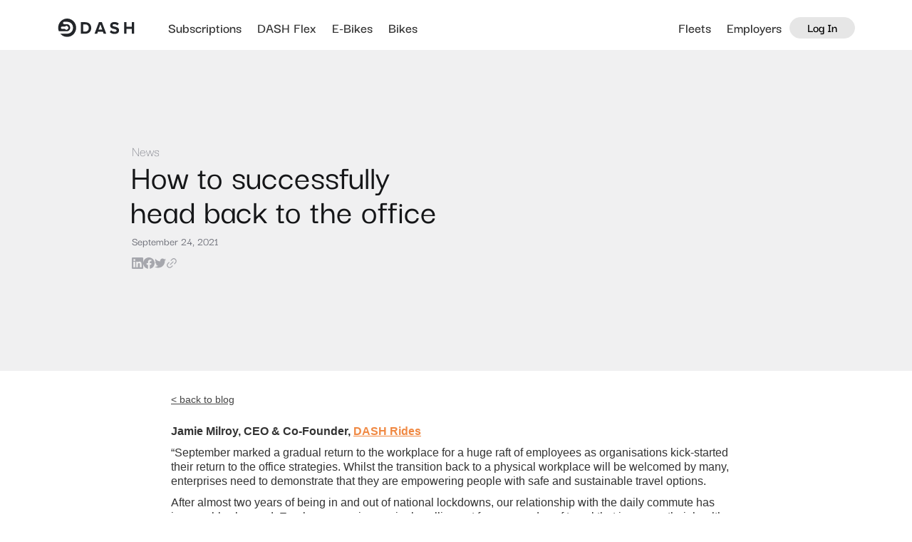

--- FILE ---
content_type: text/html
request_url: https://www.dashrides.com/blog/news-wearetechwomen-how-to-successfully-head-back-to-the-office
body_size: 8654
content:
<!DOCTYPE html><!-- Last Published: Tue Jan 20 2026 12:36:49 GMT+0000 (Coordinated Universal Time) --><html data-wf-domain="www.dashrides.com" data-wf-page="629e06dd697d4d81a0d502fc" data-wf-site="627ce9eaf926420643efd3f0" lang="en" data-wf-collection="629e06dd697d4d3b3ed502fa" data-wf-item-slug="news-wearetechwomen-how-to-successfully-head-back-to-the-office"><head><meta charset="utf-8"/><title>How to successfully head back to the office</title><meta content="“September marked a gradual return to the workplace for a huge raft of employees as organisations kick-started their return to the office strategies. Whilst the transition back to a physical workplace" name="description"/><meta content="width=device-width, initial-scale=1" name="viewport"/><link href="https://cdn.prod.website-files.com/627ce9eaf926420643efd3f0/css/dash-rides-v1.webflow.shared.c5f7b1f0f.min.css" rel="stylesheet" type="text/css" integrity="sha384-xfex8PwOo9jvHLxXgwZ1lsOIISgC0vraCWp11t2HOrNawOgZ7GFSiKl1xDgzzugC" crossorigin="anonymous"/><link href="https://fonts.googleapis.com" rel="preconnect"/><link href="https://fonts.gstatic.com" rel="preconnect" crossorigin="anonymous"/><script src="https://ajax.googleapis.com/ajax/libs/webfont/1.6.26/webfont.js" type="text/javascript"></script><script type="text/javascript">WebFont.load({  google: {    families: ["Montserrat:100,100italic,200,200italic,300,300italic,400,400italic,500,500italic,600,600italic,700,700italic,800,800italic,900,900italic"]  }});</script><script type="text/javascript">!function(o,c){var n=c.documentElement,t=" w-mod-";n.className+=t+"js",("ontouchstart"in o||o.DocumentTouch&&c instanceof DocumentTouch)&&(n.className+=t+"touch")}(window,document);</script><link href="https://cdn.prod.website-files.com/627ce9eaf926420643efd3f0/62bc4d8dfb74e14ad86e39df_cropped-SUBMARK-Digital-Dash-Rides-2-32x32.png" rel="shortcut icon" type="image/x-icon"/><link href="https://cdn.prod.website-files.com/627ce9eaf926420643efd3f0/62bc4dd2f42416475007a787_SUBMARK-Digital-Dash-Rides-2-256x256.png" rel="apple-touch-icon"/><script type="application/ld+json">    
    {
      "@context": "https://schema.org",
      "@type": "Article",
      "headline": "How to successfully head back to the office",
      "url": "https://www.dashrides.com/blog/news-wearetechwomen-how-to-successfully-head-back-to-the-office",
      "mainEntityOfPage": {
      	"@type": "WebPage",
        "@id": "https://www.dashrides.com/blog/news-wearetechwomen-how-to-successfully-head-back-to-the-office"
      },
      "image": "https://cdn.prod.website-files.com/62837d9e9c0089c07c814cb5/629e30cb8e088782b9253bfb_open-plan-office-people-working-an-office.avif",
      "datePublished": "2022-06-06T16:52:32.569Z",
      "dateModified": "2025-11-19T10:05:47.428Z",
      "author": [{
          "@type": "Person",
          "name": "Jamie Milroy",
          "jobTitle": "Co-founder &amp; CEO of DASH"
        }],
      "publisher":
		  {
		    "@type": "Organization",
		    "name": "DASH Rides",
		    "url": "https://www.dashrides.com",
        "logo": {
          "@type": "ImageObject",
          "url": "https://cdn.prod.website-files.com/627ce9eaf926420643efd3f0/65fdb6e239e6e1190893949d_PRIMARY%20Dark%20Mono%20-%20Print%20-%20Dash%20Rides.svg"
        }
		  }
    }
</script><!-- Google Tag Manager -->
<script>
window.addEventListener('load', function() {
    setTimeout(function() {
        (function(w, d, s, l, i) {
            w[l] = w[l] || [];
            w[l].push({'gtm.start': new Date().getTime(), event: 'gtm.js'});
            var f = d.getElementsByTagName(s)[0],
                j = d.createElement(s),
                dl = l != 'dataLayer' ? '&l=' + l : '';
            j.async = true;
            j.src = 'https://www.googletagmanager.com/gtm.js?id=' + i + dl;
            f.parentNode.insertBefore(j, f);
        })(window, document, 'script', 'dataLayer', 'GTM-MJNH7FR');
    }, 1000); // Delay execution by 1 second
});
</script>
<!-- End Google Tag Manager -->
<!-- Posthog -->
<script>
window.addEventListener('load', function() {
    setTimeout(function() {
        (function(t, e) {
            var o, n, p, r;
            e.__SV || (window.posthog = e, e._i = [], e.init = function(i, s, a) {
                function g(t, e) {
                    var o = e.split(".");
                    2 == o.length && (t = t[o[0]], e = o[1]), t[e] = function() {
                        t.push([e].concat(Array.prototype.slice.call(arguments, 0)))
                    }
                }
                (p = t.createElement("script")).type = "text/javascript", p.defer = true, p.src = s.api_host + "/static/array.js",
                (r = t.getElementsByTagName("script")[0]).parentNode.insertBefore(p, r);
                var u = e;
                for (void 0 !== a ? u = e[a] = [] : a = "posthog", u.people = u.people || [], u.toString = function(t) {
                    var e = "posthog";
                    return "posthog" !== a && (e += "." + a), t || (e += " (stub)"), e
                }, u.people.toString = function() {
                    return u.toString(1) + ".people (stub)"
                }, o = "capture identify alias people.set people.set_once set_config register register_once unregister opt_out_capturing has_opted_out_capturing opt_in_capturing reset isFeatureEnabled onFeatureFlags".split(" "),
                n = 0; n < o.length; n++) g(u, o[n]);
                e._i.push([i, s, a])
            }, e.__SV = 1)
        })(document, window.posthog || []);
        posthog.init('phc_pWJHBryQP3igQIWw7nOriOvVxHhtBoGh6BpkQQ7VEEb', {
            api_host: 'https://eu.posthog.com'
        });
    }, 1500); // Delay execution by 1.5 seconds
});
</script>
<!-- End Posthog --><script type="text/javascript">window.__WEBFLOW_CURRENCY_SETTINGS = {"currencyCode":"USD","symbol":"$","decimal":".","fractionDigits":2,"group":",","template":"{{wf {\"path\":\"symbol\",\"type\":\"PlainText\"} }} {{wf {\"path\":\"amount\",\"type\":\"CommercePrice\"} }} {{wf {\"path\":\"currencyCode\",\"type\":\"PlainText\"} }}","hideDecimalForWholeNumbers":false};</script></head><body><div class="nav-cont-v2"><div class="nav-grid-cont-v2"><div class="nav-cont-cont-v2-3"><div class="nav-cont-cont-lh"><div class="logo-cont-v2 main"><a href="/" class="w-inline-block"><img width="110" height="25.21" alt="" src="https://cdn.prod.website-files.com/627ce9eaf926420643efd3f0/65fdb6e239e6e1190893949d_PRIMARY%20Dark%20Mono%20-%20Print%20-%20Dash%20Rides.svg" loading="lazy"/></a></div><a href="/bike-listing" class="cust_button cust_button_inv custom w-button">Subscriptions</a><a href="/flex" class="cust_button cust_button_inv custom w-button">DASH Flex</a><a href="/store/category/e-bikes" class="cust_button cust_button_inv custom w-button">E-Bikes</a><a href="/store/category/bikes" class="cust_button cust_button_inv custom w-button">Bikes</a></div><div class="nav-cont-cont-rh"><div class="switch_cust with_fleet"><a href="/fleet" class="cust_button cust_button_inv custom w-button">Fleets</a><a href="/employers" class="cust_button cust_button_inv no-pad with-fleet w-button">Employers</a><a id="login-btn" href="#" class="cust_button w-button">Log In</a><div id="popover-btn" class="popover-btn-cont"><a href="https://employer.dashrides.com/login" class="desktop-popover homepage w-button">I&#x27;m an Employer</a><a href="https://employee.dashrides.com/login" class="desktop-popover homepage w-button">I&#x27;m an Employee</a></div></div><div id="mob-open-btn" class="mobile-nav-open-btn"><img loading="lazy" src="https://cdn.prod.website-files.com/65f418a885f58162875593b6/65f8888a31c9c2b4e3730197_menu.svg" alt=""/></div></div><div class="html-embed-2 w-embed w-script"><style>
#login-btn {
  transition: opacity 0.5s ease-in-out, visibility 0s 0.5s;
  opacity: 1;
}

#popover-btn {
  transition: opacity 1s ease-in-out;
  opacity: 0;
}

.hidden {
  opacity: 0;
  visibility: hidden;
}
</style>
<script>
document.addEventListener('DOMContentLoaded', function() {
  // Ensure the DOM is fully loaded
  var loginButton = document.getElementById('login-btn');
  var popoverButton = document.getElementById('popover-btn');

  // Initially hide the popover-btn
  popoverButton.style.display = 'none';

  loginButton.addEventListener('click', function() {
    // Start fade out transition for login-btn
    loginButton.classList.add('hidden');

    // Wait for the fade-out transition to complete
    setTimeout(function() {
      loginButton.style.display = 'none'; // Completely remove login-btn from the document flow

      // Now deal with the popover-btn
      popoverButton.style.display = 'flex'; // Make it part of the document flow
      popoverButton.style.opacity = '0'; // Prepare for fade in, but keep it invisible initially

      setTimeout(function() {
        // Remove the 'hidden' class to start the opacity transition
        popoverButton.classList.remove('hidden');
        popoverButton.style.opacity = '1'; // Start fade in
      }, 10); // Short delay to ensure the display property has been applied
    }, 500); // This duration should match the CSS transition time
  });
});
</script></div></div></div><div id="mob-menu-open" class="mobile-menu-open-v2"><div class="nav-bar-mobile"><div class="nav-bar-mobile-cont"><div class="nav-menu-mobile-close"><div id="mob-close-btn" class="menu-mobile-close-v2"><img loading="lazy" src="https://cdn.prod.website-files.com/627ce9eaf926420643efd3f0/65fdb6e239e6e119089394a2_close.svg" alt=""/></div></div></div></div><div class="mobile-menu-main"><div class="mobile-menu-upper"><div id="main-cat" class="main_categories"><a href="/" class="link-block-18 w-inline-block"><div class="category_field"><div class="category_icon_title"><img loading="lazy" src="https://cdn.prod.website-files.com/627ce9eaf926420643efd3f0/6672f76d95a0a5a2abf6989f_home_new.svg" alt="" class="category_icon"/><div class="category_title">Home</div></div></div></a><a href="/bike-listing" class="link-block-19 w-inline-block"><div class="category_field"><div class="category_icon_title"><img loading="lazy" src="https://cdn.prod.website-files.com/627ce9eaf926420643efd3f0/6672f882630926b45f49908b_all_inclusive_new.svg" alt="" class="category_icon"/><div class="category_title">Subscriptions</div></div></div></a><a href="/flex" class="link-block-20 w-inline-block"><div class="category_field"><div class="category_icon_title"><img loading="lazy" src="https://cdn.prod.website-files.com/627ce9eaf926420643efd3f0/6672f76d06cf3e4a93435b62_distance_new.svg" alt="" class="category_icon"/><div class="category_title">DASH Flex</div></div></div></a><a id="ebikes-btn" href="/store/category/e-bikes" class="category_field w-inline-block"><div class="category_icon_title"><img loading="lazy" src="https://cdn.prod.website-files.com/627ce9eaf926420643efd3f0/65fc00c01289a47acbefca73_ebikes_icon.svg" alt="" class="category_icon"/><div class="category_title">E-bikes</div></div></a><a id="bikes-btn" href="/store/category/bikes" class="category_field w-inline-block"><div class="category_icon_title"><img loading="lazy" src="https://cdn.prod.website-files.com/627ce9eaf926420643efd3f0/6672f76ec3010914add87da3_pedal_bike.svg" alt="" class="category_icon"/><div class="category_title">Bikes</div></div></a><a id="clothing-btn" href="/store/category/clothing" class="category_field w-inline-block"><div class="category_icon_title"><img loading="lazy" src="https://cdn.prod.website-files.com/627ce9eaf926420643efd3f0/6672f76e1b0f45efa7e7cced_checkroom.svg" alt="" class="category_icon"/><div class="category_title">Clothing</div></div></a><a id="acc-btn" href="/store/category/accessories" class="category_field w-inline-block"><div class="category_icon_title"><img loading="lazy" src="https://cdn.prod.website-files.com/627ce9eaf926420643efd3f0/6672f76ec106fbf4e5770e7b_lock.svg" alt="" class="category_icon"/><div class="category_title">Accessories</div></div></a><a id="acc-btn" href="/faq" class="category_field w-inline-block"><div class="category_icon_title"><img loading="lazy" src="https://cdn.prod.website-files.com/627ce9eaf926420643efd3f0/681347f8eda99f938790eaea_help_24dp_0E0E0F_FILL0_wght400_GRAD0_opsz24.svg" alt="" class="category_icon"/><div class="category_title">FAQs</div></div></a><a id="acc-btn" href="/fleet" class="category_field w-inline-block"><div class="category_icon_title"><img loading="lazy" src="https://cdn.prod.website-files.com/627ce9eaf926420643efd3f0/6863d1df5ce2ee604c11a6c7_dfeb93d493a1fbf03c8af0af8390bffb_fleet%20icon.svg" alt="" class="category_icon"/><div class="category_title">Fleets</div></div></a></div></div><div class="mobile-menu-lower"><div id="popover-btn-mob" class="popover-btn-mob"><a href="https://employer.dashrides.com/login" class="desktop-popover-mob w-button">I&#x27;m an Employer</a><a href="https://employee.dashrides.com/login" class="desktop-popover-mob w-button">I&#x27;m an Employee</a></div><a href="/employers" class="employer-mob-btn w-button">Employers</a><a id="login-btn-mob" href="#" class="login-mob-btn-new w-button">Log In</a><div class="mob-menu-items"><a href="/employers" class="link-block-17 w-inline-block"></a></div></div><div class="html-embed-136 w-embed w-script"><style>
#login-btn-mob {
  transition: opacity 0.5s ease-in-out, visibility 0s 0.5s;
  opacity: 1;
}

#popover-btn-mob {
  transition: opacity 1s ease-in-out;
  opacity: 0;
}

.hidden {
  opacity: 0;
  visibility: hidden;
}
</style>
<script>
document.addEventListener('DOMContentLoaded', function() {
  // Ensure the DOM is fully loaded
  var loginButton = document.getElementById('login-btn-mob');
  var popoverButton = document.getElementById('popover-btn-mob');
  
  // Initially hide the popover-btn
  popoverButton.style.display = 'none';

  loginButton.addEventListener('click', function() {
    // Start fade out transition for login-btn
    loginButton.classList.add('hidden');

    // Wait for the fade-out transition to complete
    setTimeout(function() {
      loginButton.style.display = 'none'; // Completely remove login-btn from the document flow

      // Now deal with the popover-btn
      popoverButton.style.display = 'flex'; // Make it part of the document flow
      popoverButton.style.opacity = '0'; // Prepare for fade in, but keep it invisible initially

      setTimeout(function() {
        // Remove the 'hidden' class to start the opacity transition
        popoverButton.classList.remove('hidden');
        popoverButton.style.opacity = '1'; // Start fade in
      }, 10); // Short delay to ensure the display property has been applied
    }, 500); // This duration should match the CSS transition time
  });
  
});
</script></div></div><div class="html-embed-144 w-embed w-script"><style>
.body-no-scroll {
  overflow: hidden;
  height: 100vh;
  width: 100vw;
  position: fixed;
}
</style>
<script>
document.addEventListener('DOMContentLoaded', function () {
    var openButton = document.getElementById('mob-open-btn');
    var closeButton = document.getElementById('mob-close-btn');
    var menu = document.getElementById('mob-menu-open');

    function showMenu() {
        menu.style.display = 'flex';
        body.classList.add('body-no-scroll');
    }

    function hideMenu() {
        menu.style.display = 'none';
        body.classList.remove('body-no-scroll');
    }

    openButton.addEventListener('click', showMenu);
    closeButton.addEventListener('click', hideMenu);
});
</script></div></div></div><div class="div-block-50"><div><div class="link-block-12"><div class="div-block-52"><div class="articles-hero-text-2"><div class="link-block-11"><div class="articles-hero-category-3">News</div><h1 class="articles-hero-h1-3 post-page">How to successfully head back to the office</h1><div class="div-block-51"><div class="postpage-header-h3-2">September 24, 2021</div></div></div><div class="post-hero-socials"><a r-share-linkedin="1" data-w-id="78466a4d-cdc9-900d-bcd9-348067fa98ce" href="#" target="_blank" class="w-inline-block"><img src="https://cdn.prod.website-files.com/627ce9eaf926420643efd3f0/649c01405950c02faf57940c_Group.svg" loading="lazy" alt="" class="post-hero-social1-2 social-head"/></a><a r-share-facebook="1" data-w-id="78466a4d-cdc9-900d-bcd9-348067fa98d0" href="#" target="_blank" class="w-inline-block"><img src="https://cdn.prod.website-files.com/627ce9eaf926420643efd3f0/649e9be3872b496b6f591491_Facebook%20-%20Negative.svg" loading="lazy" alt="" class="post-hero-social1-2 social-head"/></a><a r-share-twitter="1" data-w-id="78466a4d-cdc9-900d-bcd9-348067fa98d2" href="#" target="_blank" class="w-inline-block"><img src="https://cdn.prod.website-files.com/627ce9eaf926420643efd3f0/649e9be3872b496b6f591492_Twitter%20-%20Negative.svg" loading="lazy" alt="" class="post-hero-social1-2 social-head"/></a><a r-share-url="1" data-w-id="78466a4d-cdc9-900d-bcd9-348067fa98d4" href="#" class="w-inline-block"><img src="https://cdn.prod.website-files.com/627ce9eaf926420643efd3f0/649e9be3872b496b6f591493_link-2-2.svg" loading="lazy" alt="" class="post-hero-social1-2 social-head"/></a></div></div><div style="background-image:url(&quot;https://cdn.prod.website-files.com/62837d9e9c0089c07c814cb5/629e30cb8e088782b9253bfb_open-plan-office-people-working-an-office.avif&quot;)" class="articles-hero-image-3"></div></div></div></div><section class="post-hero-share"></section></div><div class="post-body-2 w-container"><div class="div-block-55"><div class="div-block-130"><a href="/content-hub" class="link-block-39 w-inline-block"><div>&lt; back to blog</div></a></div><div class="blog-intro-div"><div class="blog-intro-text w-richtext"><p><strong>Jamie Milroy, CEO &amp; Co-Founder, </strong><a href="https://www.dashrides.com/"><strong>DASH Rides</strong></a></p><p>“September marked a gradual return to the workplace for a huge raft of employees as organisations kick-started their return to the office strategies. Whilst the transition back to a physical workplace will be welcomed by many, enterprises need to demonstrate that they are empowering people with safe and sustainable travel options.</p><p>After almost two years of being in and out of national lockdowns, our relationship with the daily commute has irrevocably changed. Employees are increasingly calling out for new modes of travel that improves their health, wellbeing and productivity but their environmental footprint too. With many UK workers citing the daily commute as a barrier to a full-time return to the office and 82% stating they would like their employer to use COVID as a catalyst to revamp their employee benefits, such as travel or cycle to work schemes, we’re already seeing sustainable travel become central to the future of work.</p><p>Attitudes around work have fundamentally changed and as we begin to build a ‘new normal’ in our working lives, employees are placing a higher value on workplace benefits that address these challenges. Perks and benefits that are both easily and immediately accessible and help contribute to healthier, more fulfilling and sustainable lifestyles will be increasingly important as we rebuild. At DASH Rides, we’re working with companies to help supercharge their workplace travel through the cycle to work scheme. Each ride, on one of our e-bikes, is carbon offset by 400%.”</p><p>Read the original article in full at <a href="https://wearetechwomen.com/how-to-successfully-head-back-to-the-office-key-insights-from-technology-leaders/">WeAreTechWomen</a></p><p>‍</p></div></div><div class="sub-section"><h2 id="sub-section-1" class="blog-h2 w-dyn-bind-empty"></h2><div class="blog-body-text w-dyn-bind-empty w-richtext"></div></div><div class="sub-section"><h2 id="sub-section-2" class="blog-h2 w-dyn-bind-empty"></h2><div class="blog-body-text w-dyn-bind-empty w-richtext"></div></div><div class="sub-section"><h2 id="sub-section-3" class="blog-h2 w-dyn-bind-empty"></h2><div class="blog-body-text w-dyn-bind-empty w-richtext"></div></div><div class="sub-section"><h2 id="sub-section-4" class="blog-h2 w-dyn-bind-empty"></h2><div class="blog-body-text w-dyn-bind-empty w-richtext"></div></div><div class="sub-section"><h2 id="sub-section-5" class="blog-h2 w-dyn-bind-empty"></h2><div class="blog-body-text w-dyn-bind-empty w-richtext"></div></div><div class="dash-cta div-block-58 div-block-59 div-block-57 div-block-53 div-block-54"><div class="div-block-56"><h1 class="h2_main_heading_why-copy">Meet your new commute.<strong></strong></h1><div class="text-block-54-copy">All-inclusive salary sacrifice e-bike subscriptions.<br/>Yours from £29/month.</div><div class="buttons-2-copy"><a href="/bike-listing" data-custom-js="cta-button" class="new_main_cta_button-copy w-inline-block"><div data-custom-js="cta-button-text" class="new_main_cta_text-copy">Choose your e-bike</div></a><a href="/" class="learn_more-copy w-inline-block"><div class="text-block-55-copy">Learn more &gt;</div></a></div></div><div class="div-block-60"><div class="blog-cta-image"></div></div></div><div class="author_section"><div class="author_padding"><div class="text-block-241">Author</div><div class="text-block-242">Jamie Milroy</div></div><div class="author_padding"><div class="text-block-241 left-align">Published</div><div class="text-block-242">June 6, 2022</div></div></div></div></div><div class="div-block-41"><div class="div-block-44"><div class="div-block-40"><div class="collection-list-wrapper-11 w-dyn-list"><div role="list" class="collection-list-5 w-dyn-items w-row"><div role="listitem" class="collection-item-13 w-dyn-item w-col w-col-4"><a href="/blog/what-is-the-cycle-to-work-scheme-and-how-does-it-work" class="link-block-9 w-inline-block"><div class="articles-resource-card"><div style="background-image:url(&quot;https://cdn.prod.website-files.com/62837d9e9c0089c07c814cb5/68f62837a9105dd94ca9ec89_Person%20Riding%20Bicycle%20(1).jpg&quot;)" class="articles-card-image"></div><div class="articles-card-text-2 postpage"><div class="articles-card-date-cat-container"><div class="articles-card-category-2">Benefits</div><div class="articles-card-text-date-2">October 20, 2025</div></div><div class="articles-card-text-title-2">What Is The Cycle to Work Scheme and How Does It work?</div><div class="ch-readig-time-div"><div class="articles-card-readtime-2">3</div><div class="ch-read-offset articles-card-readtime">minute read</div></div></div></div></a></div><div role="listitem" class="collection-item-13 w-dyn-item w-col w-col-4"><a href="/blog/how-to-switch-cycle-to-work-scheme-provider" class="link-block-9 w-inline-block"><div class="articles-resource-card"><div style="background-image:url(&quot;https://cdn.prod.website-files.com/62837d9e9c0089c07c814cb5/67289dc930be4e4c95d0d207_image1-min.avif&quot;)" class="articles-card-image"></div><div class="articles-card-text-2 postpage"><div class="articles-card-date-cat-container"><div class="articles-card-category-2">Benefits</div><div class="articles-card-text-date-2">September 18, 2024</div></div><div class="articles-card-text-title-2">How to switch Cycle to Work scheme provider</div><div class="ch-readig-time-div"><div class="articles-card-readtime-2">3</div><div class="ch-read-offset articles-card-readtime">minute read</div></div></div></div></a></div><div role="listitem" class="collection-item-13 w-dyn-item w-col w-col-4"><a href="/blog/best-cycle-to-work-scheme-compare-the-top-uk-providers" class="link-block-9 w-inline-block"><div class="articles-resource-card"><div style="background-image:url(&quot;https://cdn.prod.website-files.com/62837d9e9c0089c07c814cb5/68fb879f9087048a67840f41_Person%20Riding%20Bicycle%20(2).jpg&quot;)" class="articles-card-image"></div><div class="articles-card-text-2 postpage"><div class="articles-card-date-cat-container"><div class="articles-card-category-2">Benefits</div><div class="articles-card-text-date-2">October 24, 2025</div></div><div class="articles-card-text-title-2">Best Cycle to Work Scheme in 2026: Compare the Top UK Providers</div><div class="ch-readig-time-div"><div class="articles-card-readtime-2">4</div><div class="ch-read-offset articles-card-readtime">minute read</div></div></div></div></a></div></div></div></div><div class="div-block-42"><div class="div-block-45"><h1 class="postpage-h3">More From </h1><div class="w-dyn-list"><div role="list" class="w-dyn-items"><div role="listitem" class="w-dyn-item"><h1 class="postpage-h3 extra-lesspadding">Lifestyle</h1></div></div></div></div><div class="div-block-61"><div class="blog-divider-copy"></div></div><div class="collection-list-wrapper-12 w-dyn-list"><div role="list" class="collection-list-4 w-dyn-items"><div role="listitem" class="collection-item-14 w-dyn-item"><a href="/blog/bike-share-cycle-to-work-guide" class="link-block-8 w-inline-block"><div><div class="post-library-right-article1"><div class="post-library-r-heading">Lime Cycle to Work: The Complete Guide to Saving with Lime, Forest &amp; More</div><div class="ch-readig-time-div"><div class="articles-card-readtime-2">4</div><div class="ch-read-offset articles-card-readtime">minute read</div></div><div class="div-block-43"></div></div></div></a></div><div role="listitem" class="collection-item-14 w-dyn-item"><a href="/blog/we-won-dash-takes-home-employee-benefit-provider-of-the-year" class="link-block-8 w-inline-block"><div><div class="post-library-right-article1"><div class="post-library-r-heading">We Won! DASH Takes Home Employee Benefit Provider of the Year</div><div class="ch-readig-time-div"><div class="articles-card-readtime-2">8</div><div class="ch-read-offset articles-card-readtime">minute read</div></div><div class="div-block-43"></div></div></div></a></div><div role="listitem" class="collection-item-14 w-dyn-item"><a href="/blog/dash-shortlisted-for-employee-benefit-provider-award-at-the-rewards-2025" class="link-block-8 w-inline-block"><div><div class="post-library-right-article1"><div class="post-library-r-heading">DASH Shortlisted for Employee Benefit Provider Award at The Rewards 2025</div><div class="ch-readig-time-div"><div class="articles-card-readtime-2">5</div><div class="ch-read-offset articles-card-readtime">minute read</div></div><div class="div-block-43"></div></div></div></a></div><div role="listitem" class="collection-item-14 w-dyn-item"><a href="/blog/best-cycle-to-work-scheme-compare-the-top-uk-providers" class="link-block-8 w-inline-block"><div><div class="post-library-right-article1"><div class="post-library-r-heading">Best Cycle to Work Scheme in 2026: Compare the Top UK Providers</div><div class="ch-readig-time-div"><div class="articles-card-readtime-2">4</div><div class="ch-read-offset articles-card-readtime">minute read</div></div><div class="div-block-43"></div></div></div></a></div></div></div></div></div></div><footer class="footer"><div class="footer-row"><div class="logo-container"><img src="https://cdn.prod.website-files.com/627ce9eaf926420643efd3f0/628b915b885c2521485ea9b6_Dash%20Logo.avif" loading="lazy" alt="DASH white logo"/></div><div class="footer_rhs_container"><div class="links-section"><div class="text-block-11">Company</div><div class="links"><div class="link"><div class="text-block-10"><a href="/fleet" class="text-block-10">Fleet</a></div></div><div class="link"><div class="text-block-10"><a href="/employers" class="text-block-10">Employers</a></div></div><div class="link"><div class="text-block-10"><a href="/careers" class="text-block-10">Careers</a></div></div><div class="link"><div class="text-block-10"><a href="/about" class="text-block-10">About</a></div></div><div class="link"><div class="text-block-10"><a href="/content-hub" class="text-block-10">Blog</a></div></div></div></div><div class="links-section why-dash"><div class="text-block-11">Why DASH</div><div class="links"><div class="link"><div class="text-block-10">DASH vs Finance</div></div><div class="link"><div class="text-block-10">DASH vs Ownership</div></div><div class="link"><div class="text-block-10">DASH vs Tube</div></div></div></div><div class="links-section"><div class="text-block-11">Help</div><div class="links"><a href="/faq" target="_blank" class="link w-inline-block"><div class="text-block-10">FAQs</div></a></div></div><div class="links-section"><div class="text-block-11">Get in touch</div><div class="links"><div class="link"><a href="mailto:hello@dashrides.com" class="link-block-35 w-inline-block"><div class="text-block-10">hello@dashrides.com</div></a></div><div class="link"><a href="tel:+442034885638" class="link-block-36 w-inline-block"><div class="text-block-10">+44 20 3488 5638</div></a></div></div><div class="text-block-11">Opening Hours</div><div class="div-block-134"><div class="text-block-243">Monday to Friday</div><div class="text-block-243">9 am - 5:30 pm</div><div class="link"><a href="https://maps.app.goo.gl/SafucBVR3Wk6n6yF7" target="_blank" class="link-block-36 w-inline-block"><div class="text-block-10">Unit W02, Canalot Studios<br/>222 Kensal Road<br/>W10 5BN</div></a></div></div></div></div></div><div class="footnote-divider"></div><div class="footnote"><div class="socials"><a href="https://www.linkedin.com/company/20507698" target="_blank" class="linkedin w-inline-block"><img src="https://cdn.prod.website-files.com/627ce9eaf926420643efd3f0/63613f09831c2606b183f30f_linkedin_grey.svg" loading="lazy" width="30" alt="" class="image-82"/></a><a href="https://www.instagram.com/dash_rides/" target="_blank" class="instagram w-inline-block"><img src="https://cdn.prod.website-files.com/627ce9eaf926420643efd3f0/628b93529fbedd687a077be4_Group%20(1).svg" loading="lazy" width="30" alt="Instagram logo grey"/></a></div><div class="link-container"><div class="limited"><div class="text-block-12">© 2026 DASH RIDES LIMITED <strong class="bold-text-10">(NO. 11779075) | AUTHORISED AND REGULATED BY THE FINANCIAL CONDUCT AUTHORITY (NO. 926301) | </strong><a href="/dash-policies" target="_blank" class="link-22"><span><strong class="bold-text-9">PRIVACY POLICY</strong></span></a></div></div><div class="footnote-links"></div></div></div></footer><div class="w-embed"></div><script src="https://d3e54v103j8qbb.cloudfront.net/js/jquery-3.5.1.min.dc5e7f18c8.js?site=627ce9eaf926420643efd3f0" type="text/javascript" integrity="sha256-9/aliU8dGd2tb6OSsuzixeV4y/faTqgFtohetphbbj0=" crossorigin="anonymous"></script><script src="https://cdn.prod.website-files.com/627ce9eaf926420643efd3f0/js/webflow.schunk.36b8fb49256177c8.js" type="text/javascript" integrity="sha384-4abIlA5/v7XaW1HMXKBgnUuhnjBYJ/Z9C1OSg4OhmVw9O3QeHJ/qJqFBERCDPv7G" crossorigin="anonymous"></script><script src="https://cdn.prod.website-files.com/627ce9eaf926420643efd3f0/js/webflow.schunk.e0330c8f87931286.js" type="text/javascript" integrity="sha384-J3L4B0VmuqjMSAcrk5lRp54X9URuJ/KBUNnlyU20KsWxtD8sgaiFMNUUvGJR57YN" crossorigin="anonymous"></script><script src="https://cdn.prod.website-files.com/627ce9eaf926420643efd3f0/js/webflow.8614569e.784982a01f4a48c5.js" type="text/javascript" integrity="sha384-N2DJ8h6z8U7u1rNQGwbwCuJF9f8zAOOV+yQOno2hVgnlMBQBQtuS7ptTgvja1lm3" crossorigin="anonymous"></script><script src="https://tools.refokus.com/social-share/bundle.v1.0.0.js"></script>

<style>
   a {
      color: #f08943;
   }
</style>
</body></html>

--- FILE ---
content_type: text/css
request_url: https://cdn.prod.website-files.com/627ce9eaf926420643efd3f0/css/dash-rides-v1.webflow.shared.c5f7b1f0f.min.css
body_size: 72537
content:
html{-webkit-text-size-adjust:100%;-ms-text-size-adjust:100%;font-family:sans-serif}body{margin:0}article,aside,details,figcaption,figure,footer,header,hgroup,main,menu,nav,section,summary{display:block}audio,canvas,progress,video{vertical-align:baseline;display:inline-block}audio:not([controls]){height:0;display:none}[hidden],template{display:none}a{background-color:#0000}a:active,a:hover{outline:0}abbr[title]{border-bottom:1px dotted}b,strong{font-weight:700}dfn{font-style:italic}h1{margin:.67em 0;font-size:2em}mark{color:#000;background:#ff0}small{font-size:80%}sub,sup{vertical-align:baseline;font-size:75%;line-height:0;position:relative}sup{top:-.5em}sub{bottom:-.25em}img{border:0}svg:not(:root){overflow:hidden}hr{box-sizing:content-box;height:0}pre{overflow:auto}code,kbd,pre,samp{font-family:monospace;font-size:1em}button,input,optgroup,select,textarea{color:inherit;font:inherit;margin:0}button{overflow:visible}button,select{text-transform:none}button,html input[type=button],input[type=reset]{-webkit-appearance:button;cursor:pointer}button[disabled],html input[disabled]{cursor:default}button::-moz-focus-inner,input::-moz-focus-inner{border:0;padding:0}input{line-height:normal}input[type=checkbox],input[type=radio]{box-sizing:border-box;padding:0}input[type=number]::-webkit-inner-spin-button,input[type=number]::-webkit-outer-spin-button{height:auto}input[type=search]{-webkit-appearance:none}input[type=search]::-webkit-search-cancel-button,input[type=search]::-webkit-search-decoration{-webkit-appearance:none}legend{border:0;padding:0}textarea{overflow:auto}optgroup{font-weight:700}table{border-collapse:collapse;border-spacing:0}td,th{padding:0}@font-face{font-family:webflow-icons;src:url([data-uri])format("truetype");font-weight:400;font-style:normal}[class^=w-icon-],[class*=\ w-icon-]{speak:none;font-variant:normal;text-transform:none;-webkit-font-smoothing:antialiased;-moz-osx-font-smoothing:grayscale;font-style:normal;font-weight:400;line-height:1;font-family:webflow-icons!important}.w-icon-slider-right:before{content:""}.w-icon-slider-left:before{content:""}.w-icon-nav-menu:before{content:""}.w-icon-arrow-down:before,.w-icon-dropdown-toggle:before{content:""}.w-icon-file-upload-remove:before{content:""}.w-icon-file-upload-icon:before{content:""}*{box-sizing:border-box}html{height:100%}body{color:#333;background-color:#fff;min-height:100%;margin:0;font-family:Arial,sans-serif;font-size:14px;line-height:20px}img{vertical-align:middle;max-width:100%;display:inline-block}html.w-mod-touch *{background-attachment:scroll!important}.w-block{display:block}.w-inline-block{max-width:100%;display:inline-block}.w-clearfix:before,.w-clearfix:after{content:" ";grid-area:1/1/2/2;display:table}.w-clearfix:after{clear:both}.w-hidden{display:none}.w-button{color:#fff;line-height:inherit;cursor:pointer;background-color:#3898ec;border:0;border-radius:0;padding:9px 15px;text-decoration:none;display:inline-block}input.w-button{-webkit-appearance:button}html[data-w-dynpage] [data-w-cloak]{color:#0000!important}.w-code-block{margin:unset}pre.w-code-block code{all:inherit}.w-optimization{display:contents}.w-webflow-badge,.w-webflow-badge>img{box-sizing:unset;width:unset;height:unset;max-height:unset;max-width:unset;min-height:unset;min-width:unset;margin:unset;padding:unset;float:unset;clear:unset;border:unset;border-radius:unset;background:unset;background-image:unset;background-position:unset;background-size:unset;background-repeat:unset;background-origin:unset;background-clip:unset;background-attachment:unset;background-color:unset;box-shadow:unset;transform:unset;direction:unset;font-family:unset;font-weight:unset;color:unset;font-size:unset;line-height:unset;font-style:unset;font-variant:unset;text-align:unset;letter-spacing:unset;-webkit-text-decoration:unset;text-decoration:unset;text-indent:unset;text-transform:unset;list-style-type:unset;text-shadow:unset;vertical-align:unset;cursor:unset;white-space:unset;word-break:unset;word-spacing:unset;word-wrap:unset;transition:unset}.w-webflow-badge{white-space:nowrap;cursor:pointer;box-shadow:0 0 0 1px #0000001a,0 1px 3px #0000001a;visibility:visible!important;opacity:1!important;z-index:2147483647!important;color:#aaadb0!important;overflow:unset!important;background-color:#fff!important;border-radius:3px!important;width:auto!important;height:auto!important;margin:0!important;padding:6px!important;font-size:12px!important;line-height:14px!important;text-decoration:none!important;display:inline-block!important;position:fixed!important;inset:auto 12px 12px auto!important;transform:none!important}.w-webflow-badge>img{position:unset;visibility:unset!important;opacity:1!important;vertical-align:middle!important;display:inline-block!important}h1,h2,h3,h4,h5,h6{margin-bottom:10px;font-weight:700}h1{margin-top:20px;font-size:38px;line-height:44px}h2{margin-top:20px;font-size:32px;line-height:36px}h3{margin-top:20px;font-size:24px;line-height:30px}h4{margin-top:10px;font-size:18px;line-height:24px}h5{margin-top:10px;font-size:14px;line-height:20px}h6{margin-top:10px;font-size:12px;line-height:18px}p{margin-top:0;margin-bottom:10px}blockquote{border-left:5px solid #e2e2e2;margin:0 0 10px;padding:10px 20px;font-size:18px;line-height:22px}figure{margin:0 0 10px}figcaption{text-align:center;margin-top:5px}ul,ol{margin-top:0;margin-bottom:10px;padding-left:40px}.w-list-unstyled{padding-left:0;list-style:none}.w-embed:before,.w-embed:after{content:" ";grid-area:1/1/2/2;display:table}.w-embed:after{clear:both}.w-video{width:100%;padding:0;position:relative}.w-video iframe,.w-video object,.w-video embed{border:none;width:100%;height:100%;position:absolute;top:0;left:0}fieldset{border:0;margin:0;padding:0}button,[type=button],[type=reset]{cursor:pointer;-webkit-appearance:button;border:0}.w-form{margin:0 0 15px}.w-form-done{text-align:center;background-color:#ddd;padding:20px;display:none}.w-form-fail{background-color:#ffdede;margin-top:10px;padding:10px;display:none}label{margin-bottom:5px;font-weight:700;display:block}.w-input,.w-select{color:#333;vertical-align:middle;background-color:#fff;border:1px solid #ccc;width:100%;height:38px;margin-bottom:10px;padding:8px 12px;font-size:14px;line-height:1.42857;display:block}.w-input::placeholder,.w-select::placeholder{color:#999}.w-input:focus,.w-select:focus{border-color:#3898ec;outline:0}.w-input[disabled],.w-select[disabled],.w-input[readonly],.w-select[readonly],fieldset[disabled] .w-input,fieldset[disabled] .w-select{cursor:not-allowed}.w-input[disabled]:not(.w-input-disabled),.w-select[disabled]:not(.w-input-disabled),.w-input[readonly],.w-select[readonly],fieldset[disabled]:not(.w-input-disabled) .w-input,fieldset[disabled]:not(.w-input-disabled) .w-select{background-color:#eee}textarea.w-input,textarea.w-select{height:auto}.w-select{background-color:#f3f3f3}.w-select[multiple]{height:auto}.w-form-label{cursor:pointer;margin-bottom:0;font-weight:400;display:inline-block}.w-radio{margin-bottom:5px;padding-left:20px;display:block}.w-radio:before,.w-radio:after{content:" ";grid-area:1/1/2/2;display:table}.w-radio:after{clear:both}.w-radio-input{float:left;margin:3px 0 0 -20px;line-height:normal}.w-file-upload{margin-bottom:10px;display:block}.w-file-upload-input{opacity:0;z-index:-100;width:.1px;height:.1px;position:absolute;overflow:hidden}.w-file-upload-default,.w-file-upload-uploading,.w-file-upload-success{color:#333;display:inline-block}.w-file-upload-error{margin-top:10px;display:block}.w-file-upload-default.w-hidden,.w-file-upload-uploading.w-hidden,.w-file-upload-error.w-hidden,.w-file-upload-success.w-hidden{display:none}.w-file-upload-uploading-btn{cursor:pointer;background-color:#fafafa;border:1px solid #ccc;margin:0;padding:8px 12px;font-size:14px;font-weight:400;display:flex}.w-file-upload-file{background-color:#fafafa;border:1px solid #ccc;flex-grow:1;justify-content:space-between;margin:0;padding:8px 9px 8px 11px;display:flex}.w-file-upload-file-name{font-size:14px;font-weight:400;display:block}.w-file-remove-link{cursor:pointer;width:auto;height:auto;margin-top:3px;margin-left:10px;padding:3px;display:block}.w-icon-file-upload-remove{margin:auto;font-size:10px}.w-file-upload-error-msg{color:#ea384c;padding:2px 0;display:inline-block}.w-file-upload-info{padding:0 12px;line-height:38px;display:inline-block}.w-file-upload-label{cursor:pointer;background-color:#fafafa;border:1px solid #ccc;margin:0;padding:8px 12px;font-size:14px;font-weight:400;display:inline-block}.w-icon-file-upload-icon,.w-icon-file-upload-uploading{width:20px;margin-right:8px;display:inline-block}.w-icon-file-upload-uploading{height:20px}.w-container{max-width:940px;margin-left:auto;margin-right:auto}.w-container:before,.w-container:after{content:" ";grid-area:1/1/2/2;display:table}.w-container:after{clear:both}.w-container .w-row{margin-left:-10px;margin-right:-10px}.w-row:before,.w-row:after{content:" ";grid-area:1/1/2/2;display:table}.w-row:after{clear:both}.w-row .w-row{margin-left:0;margin-right:0}.w-col{float:left;width:100%;min-height:1px;padding-left:10px;padding-right:10px;position:relative}.w-col .w-col{padding-left:0;padding-right:0}.w-col-1{width:8.33333%}.w-col-2{width:16.6667%}.w-col-3{width:25%}.w-col-4{width:33.3333%}.w-col-5{width:41.6667%}.w-col-6{width:50%}.w-col-7{width:58.3333%}.w-col-8{width:66.6667%}.w-col-9{width:75%}.w-col-10{width:83.3333%}.w-col-11{width:91.6667%}.w-col-12{width:100%}.w-hidden-main{display:none!important}@media screen and (max-width:991px){.w-container{max-width:728px}.w-hidden-main{display:inherit!important}.w-hidden-medium{display:none!important}.w-col-medium-1{width:8.33333%}.w-col-medium-2{width:16.6667%}.w-col-medium-3{width:25%}.w-col-medium-4{width:33.3333%}.w-col-medium-5{width:41.6667%}.w-col-medium-6{width:50%}.w-col-medium-7{width:58.3333%}.w-col-medium-8{width:66.6667%}.w-col-medium-9{width:75%}.w-col-medium-10{width:83.3333%}.w-col-medium-11{width:91.6667%}.w-col-medium-12{width:100%}.w-col-stack{width:100%;left:auto;right:auto}}@media screen and (max-width:767px){.w-hidden-main,.w-hidden-medium{display:inherit!important}.w-hidden-small{display:none!important}.w-row,.w-container .w-row{margin-left:0;margin-right:0}.w-col{width:100%;left:auto;right:auto}.w-col-small-1{width:8.33333%}.w-col-small-2{width:16.6667%}.w-col-small-3{width:25%}.w-col-small-4{width:33.3333%}.w-col-small-5{width:41.6667%}.w-col-small-6{width:50%}.w-col-small-7{width:58.3333%}.w-col-small-8{width:66.6667%}.w-col-small-9{width:75%}.w-col-small-10{width:83.3333%}.w-col-small-11{width:91.6667%}.w-col-small-12{width:100%}}@media screen and (max-width:479px){.w-container{max-width:none}.w-hidden-main,.w-hidden-medium,.w-hidden-small{display:inherit!important}.w-hidden-tiny{display:none!important}.w-col{width:100%}.w-col-tiny-1{width:8.33333%}.w-col-tiny-2{width:16.6667%}.w-col-tiny-3{width:25%}.w-col-tiny-4{width:33.3333%}.w-col-tiny-5{width:41.6667%}.w-col-tiny-6{width:50%}.w-col-tiny-7{width:58.3333%}.w-col-tiny-8{width:66.6667%}.w-col-tiny-9{width:75%}.w-col-tiny-10{width:83.3333%}.w-col-tiny-11{width:91.6667%}.w-col-tiny-12{width:100%}}.w-widget{position:relative}.w-widget-map{width:100%;height:400px}.w-widget-map label{width:auto;display:inline}.w-widget-map img{max-width:inherit}.w-widget-map .gm-style-iw{text-align:center}.w-widget-map .gm-style-iw>button{display:none!important}.w-widget-twitter{overflow:hidden}.w-widget-twitter-count-shim{vertical-align:top;text-align:center;background:#fff;border:1px solid #758696;border-radius:3px;width:28px;height:20px;display:inline-block;position:relative}.w-widget-twitter-count-shim *{pointer-events:none;-webkit-user-select:none;user-select:none}.w-widget-twitter-count-shim .w-widget-twitter-count-inner{text-align:center;color:#999;font-family:serif;font-size:15px;line-height:12px;position:relative}.w-widget-twitter-count-shim .w-widget-twitter-count-clear{display:block;position:relative}.w-widget-twitter-count-shim.w--large{width:36px;height:28px}.w-widget-twitter-count-shim.w--large .w-widget-twitter-count-inner{font-size:18px;line-height:18px}.w-widget-twitter-count-shim:not(.w--vertical){margin-left:5px;margin-right:8px}.w-widget-twitter-count-shim:not(.w--vertical).w--large{margin-left:6px}.w-widget-twitter-count-shim:not(.w--vertical):before,.w-widget-twitter-count-shim:not(.w--vertical):after{content:" ";pointer-events:none;border:solid #0000;width:0;height:0;position:absolute;top:50%;left:0}.w-widget-twitter-count-shim:not(.w--vertical):before{border-width:4px;border-color:#75869600 #5d6c7b #75869600 #75869600;margin-top:-4px;margin-left:-9px}.w-widget-twitter-count-shim:not(.w--vertical).w--large:before{border-width:5px;margin-top:-5px;margin-left:-10px}.w-widget-twitter-count-shim:not(.w--vertical):after{border-width:4px;border-color:#fff0 #fff #fff0 #fff0;margin-top:-4px;margin-left:-8px}.w-widget-twitter-count-shim:not(.w--vertical).w--large:after{border-width:5px;margin-top:-5px;margin-left:-9px}.w-widget-twitter-count-shim.w--vertical{width:61px;height:33px;margin-bottom:8px}.w-widget-twitter-count-shim.w--vertical:before,.w-widget-twitter-count-shim.w--vertical:after{content:" ";pointer-events:none;border:solid #0000;width:0;height:0;position:absolute;top:100%;left:50%}.w-widget-twitter-count-shim.w--vertical:before{border-width:5px;border-color:#5d6c7b #75869600 #75869600;margin-left:-5px}.w-widget-twitter-count-shim.w--vertical:after{border-width:4px;border-color:#fff #fff0 #fff0;margin-left:-4px}.w-widget-twitter-count-shim.w--vertical .w-widget-twitter-count-inner{font-size:18px;line-height:22px}.w-widget-twitter-count-shim.w--vertical.w--large{width:76px}.w-background-video{color:#fff;height:500px;position:relative;overflow:hidden}.w-background-video>video{object-fit:cover;z-index:-100;background-position:50%;background-size:cover;width:100%;height:100%;margin:auto;position:absolute;inset:-100%}.w-background-video>video::-webkit-media-controls-start-playback-button{-webkit-appearance:none;display:none!important}.w-background-video--control{background-color:#0000;padding:0;position:absolute;bottom:1em;right:1em}.w-background-video--control>[hidden]{display:none!important}.w-slider{text-align:center;clear:both;-webkit-tap-highlight-color:#0000;tap-highlight-color:#0000;background:#ddd;height:300px;position:relative}.w-slider-mask{z-index:1;white-space:nowrap;height:100%;display:block;position:relative;left:0;right:0;overflow:hidden}.w-slide{vertical-align:top;white-space:normal;text-align:left;width:100%;height:100%;display:inline-block;position:relative}.w-slider-nav{z-index:2;text-align:center;-webkit-tap-highlight-color:#0000;tap-highlight-color:#0000;height:40px;margin:auto;padding-top:10px;position:absolute;inset:auto 0 0}.w-slider-nav.w-round>div{border-radius:100%}.w-slider-nav.w-num>div{font-size:inherit;line-height:inherit;width:auto;height:auto;padding:.2em .5em}.w-slider-nav.w-shadow>div{box-shadow:0 0 3px #3336}.w-slider-nav-invert{color:#fff}.w-slider-nav-invert>div{background-color:#2226}.w-slider-nav-invert>div.w-active{background-color:#222}.w-slider-dot{cursor:pointer;background-color:#fff6;width:1em;height:1em;margin:0 3px .5em;transition:background-color .1s,color .1s;display:inline-block;position:relative}.w-slider-dot.w-active{background-color:#fff}.w-slider-dot:focus{outline:none;box-shadow:0 0 0 2px #fff}.w-slider-dot:focus.w-active{box-shadow:none}.w-slider-arrow-left,.w-slider-arrow-right{cursor:pointer;color:#fff;-webkit-tap-highlight-color:#0000;tap-highlight-color:#0000;-webkit-user-select:none;user-select:none;width:80px;margin:auto;font-size:40px;position:absolute;inset:0;overflow:hidden}.w-slider-arrow-left [class^=w-icon-],.w-slider-arrow-right [class^=w-icon-],.w-slider-arrow-left [class*=\ w-icon-],.w-slider-arrow-right [class*=\ w-icon-]{position:absolute}.w-slider-arrow-left:focus,.w-slider-arrow-right:focus{outline:0}.w-slider-arrow-left{z-index:3;right:auto}.w-slider-arrow-right{z-index:4;left:auto}.w-icon-slider-left,.w-icon-slider-right{width:1em;height:1em;margin:auto;inset:0}.w-slider-aria-label{clip:rect(0 0 0 0);border:0;width:1px;height:1px;margin:-1px;padding:0;position:absolute;overflow:hidden}.w-slider-force-show{display:block!important}.w-dropdown{text-align:left;z-index:900;margin-left:auto;margin-right:auto;display:inline-block;position:relative}.w-dropdown-btn,.w-dropdown-toggle,.w-dropdown-link{vertical-align:top;color:#222;text-align:left;white-space:nowrap;margin-left:auto;margin-right:auto;padding:20px;text-decoration:none;position:relative}.w-dropdown-toggle{-webkit-user-select:none;user-select:none;cursor:pointer;padding-right:40px;display:inline-block}.w-dropdown-toggle:focus{outline:0}.w-icon-dropdown-toggle{width:1em;height:1em;margin:auto 20px auto auto;position:absolute;top:0;bottom:0;right:0}.w-dropdown-list{background:#ddd;min-width:100%;display:none;position:absolute}.w-dropdown-list.w--open{display:block}.w-dropdown-link{color:#222;padding:10px 20px;display:block}.w-dropdown-link.w--current{color:#0082f3}.w-dropdown-link:focus{outline:0}@media screen and (max-width:767px){.w-nav-brand{padding-left:10px}}.w-lightbox-backdrop{cursor:auto;letter-spacing:normal;text-indent:0;text-shadow:none;text-transform:none;visibility:visible;white-space:normal;word-break:normal;word-spacing:normal;word-wrap:normal;color:#fff;text-align:center;z-index:2000;opacity:0;-webkit-user-select:none;-moz-user-select:none;-webkit-tap-highlight-color:transparent;background:#000000e6;outline:0;font-family:Helvetica Neue,Helvetica,Ubuntu,Segoe UI,Verdana,sans-serif;font-size:17px;font-style:normal;font-weight:300;line-height:1.2;list-style:disc;position:fixed;inset:0;-webkit-transform:translate(0)}.w-lightbox-backdrop,.w-lightbox-container{-webkit-overflow-scrolling:touch;height:100%;overflow:auto}.w-lightbox-content{height:100vh;position:relative;overflow:hidden}.w-lightbox-view{opacity:0;width:100vw;height:100vh;position:absolute}.w-lightbox-view:before{content:"";height:100vh}.w-lightbox-group,.w-lightbox-group .w-lightbox-view,.w-lightbox-group .w-lightbox-view:before{height:86vh}.w-lightbox-frame,.w-lightbox-view:before{vertical-align:middle;display:inline-block}.w-lightbox-figure{margin:0;position:relative}.w-lightbox-group .w-lightbox-figure{cursor:pointer}.w-lightbox-img{width:auto;max-width:none;height:auto}.w-lightbox-image{float:none;max-width:100vw;max-height:100vh;display:block}.w-lightbox-group .w-lightbox-image{max-height:86vh}.w-lightbox-caption{text-align:left;text-overflow:ellipsis;white-space:nowrap;background:#0006;padding:.5em 1em;position:absolute;bottom:0;left:0;right:0;overflow:hidden}.w-lightbox-embed{width:100%;height:100%;position:absolute;inset:0}.w-lightbox-control{cursor:pointer;background-position:50%;background-repeat:no-repeat;background-size:24px;width:4em;transition:all .3s;position:absolute;top:0}.w-lightbox-left{background-image:url([data-uri]);display:none;bottom:0;left:0}.w-lightbox-right{background-image:url([data-uri]);display:none;bottom:0;right:0}.w-lightbox-close{background-image:url([data-uri]);background-size:18px;height:2.6em;right:0}.w-lightbox-strip{white-space:nowrap;padding:0 1vh;line-height:0;position:absolute;bottom:0;left:0;right:0;overflow:auto hidden}.w-lightbox-item{box-sizing:content-box;cursor:pointer;width:10vh;padding:2vh 1vh;display:inline-block;-webkit-transform:translate(0,0)}.w-lightbox-active{opacity:.3}.w-lightbox-thumbnail{background:#222;height:10vh;position:relative;overflow:hidden}.w-lightbox-thumbnail-image{position:absolute;top:0;left:0}.w-lightbox-thumbnail .w-lightbox-tall{width:100%;top:50%;transform:translateY(-50%)}.w-lightbox-thumbnail .w-lightbox-wide{height:100%;left:50%;transform:translate(-50%)}.w-lightbox-spinner{box-sizing:border-box;border:5px solid #0006;border-radius:50%;width:40px;height:40px;margin-top:-20px;margin-left:-20px;animation:.8s linear infinite spin;position:absolute;top:50%;left:50%}.w-lightbox-spinner:after{content:"";border:3px solid #0000;border-bottom-color:#fff;border-radius:50%;position:absolute;inset:-4px}.w-lightbox-hide{display:none}.w-lightbox-noscroll{overflow:hidden}@media (min-width:768px){.w-lightbox-content{height:96vh;margin-top:2vh}.w-lightbox-view,.w-lightbox-view:before{height:96vh}.w-lightbox-group,.w-lightbox-group .w-lightbox-view,.w-lightbox-group .w-lightbox-view:before{height:84vh}.w-lightbox-image{max-width:96vw;max-height:96vh}.w-lightbox-group .w-lightbox-image{max-width:82.3vw;max-height:84vh}.w-lightbox-left,.w-lightbox-right{opacity:.5;display:block}.w-lightbox-close{opacity:.8}.w-lightbox-control:hover{opacity:1}}.w-lightbox-inactive,.w-lightbox-inactive:hover{opacity:0}.w-richtext:before,.w-richtext:after{content:" ";grid-area:1/1/2/2;display:table}.w-richtext:after{clear:both}.w-richtext[contenteditable=true]:before,.w-richtext[contenteditable=true]:after{white-space:initial}.w-richtext ol,.w-richtext ul{overflow:hidden}.w-richtext .w-richtext-figure-selected.w-richtext-figure-type-video div:after,.w-richtext .w-richtext-figure-selected[data-rt-type=video] div:after,.w-richtext .w-richtext-figure-selected.w-richtext-figure-type-image div,.w-richtext .w-richtext-figure-selected[data-rt-type=image] div{outline:2px solid #2895f7}.w-richtext figure.w-richtext-figure-type-video>div:after,.w-richtext figure[data-rt-type=video]>div:after{content:"";display:none;position:absolute;inset:0}.w-richtext figure{max-width:60%;position:relative}.w-richtext figure>div:before{cursor:default!important}.w-richtext figure img{width:100%}.w-richtext figure figcaption.w-richtext-figcaption-placeholder{opacity:.6}.w-richtext figure div{color:#0000;font-size:0}.w-richtext figure.w-richtext-figure-type-image,.w-richtext figure[data-rt-type=image]{display:table}.w-richtext figure.w-richtext-figure-type-image>div,.w-richtext figure[data-rt-type=image]>div{display:inline-block}.w-richtext figure.w-richtext-figure-type-image>figcaption,.w-richtext figure[data-rt-type=image]>figcaption{caption-side:bottom;display:table-caption}.w-richtext figure.w-richtext-figure-type-video,.w-richtext figure[data-rt-type=video]{width:60%;height:0}.w-richtext figure.w-richtext-figure-type-video iframe,.w-richtext figure[data-rt-type=video] iframe{width:100%;height:100%;position:absolute;top:0;left:0}.w-richtext figure.w-richtext-figure-type-video>div,.w-richtext figure[data-rt-type=video]>div{width:100%}.w-richtext figure.w-richtext-align-center{clear:both;margin-left:auto;margin-right:auto}.w-richtext figure.w-richtext-align-center.w-richtext-figure-type-image>div,.w-richtext figure.w-richtext-align-center[data-rt-type=image]>div{max-width:100%}.w-richtext figure.w-richtext-align-normal{clear:both}.w-richtext figure.w-richtext-align-fullwidth{text-align:center;clear:both;width:100%;max-width:100%;margin-left:auto;margin-right:auto;display:block}.w-richtext figure.w-richtext-align-fullwidth>div{padding-bottom:inherit;display:inline-block}.w-richtext figure.w-richtext-align-fullwidth>figcaption{display:block}.w-richtext figure.w-richtext-align-floatleft{float:left;clear:none;margin-right:15px}.w-richtext figure.w-richtext-align-floatright{float:right;clear:none;margin-left:15px}.w-nav{z-index:1000;background:#ddd;position:relative}.w-nav:before,.w-nav:after{content:" ";grid-area:1/1/2/2;display:table}.w-nav:after{clear:both}.w-nav-brand{float:left;color:#333;text-decoration:none;position:relative}.w-nav-link{vertical-align:top;color:#222;text-align:left;margin-left:auto;margin-right:auto;padding:20px;text-decoration:none;display:inline-block;position:relative}.w-nav-link.w--current{color:#0082f3}.w-nav-menu{float:right;position:relative}[data-nav-menu-open]{text-align:center;background:#c8c8c8;min-width:200px;position:absolute;top:100%;left:0;right:0;overflow:visible;display:block!important}.w--nav-link-open{display:block;position:relative}.w-nav-overlay{width:100%;display:none;position:absolute;top:100%;left:0;right:0;overflow:hidden}.w-nav-overlay [data-nav-menu-open]{top:0}.w-nav[data-animation=over-left] .w-nav-overlay{width:auto}.w-nav[data-animation=over-left] .w-nav-overlay,.w-nav[data-animation=over-left] [data-nav-menu-open]{z-index:1;top:0;right:auto}.w-nav[data-animation=over-right] .w-nav-overlay{width:auto}.w-nav[data-animation=over-right] .w-nav-overlay,.w-nav[data-animation=over-right] [data-nav-menu-open]{z-index:1;top:0;left:auto}.w-nav-button{float:right;cursor:pointer;-webkit-tap-highlight-color:#0000;tap-highlight-color:#0000;-webkit-user-select:none;user-select:none;padding:18px;font-size:24px;display:none;position:relative}.w-nav-button:focus{outline:0}.w-nav-button.w--open{color:#fff;background-color:#c8c8c8}.w-nav[data-collapse=all] .w-nav-menu{display:none}.w-nav[data-collapse=all] .w-nav-button,.w--nav-dropdown-open,.w--nav-dropdown-toggle-open{display:block}.w--nav-dropdown-list-open{position:static}@media screen and (max-width:991px){.w-nav[data-collapse=medium] .w-nav-menu{display:none}.w-nav[data-collapse=medium] .w-nav-button{display:block}}@media screen and (max-width:767px){.w-nav[data-collapse=small] .w-nav-menu{display:none}.w-nav[data-collapse=small] .w-nav-button{display:block}.w-nav-brand{padding-left:10px}}@media screen and (max-width:479px){.w-nav[data-collapse=tiny] .w-nav-menu{display:none}.w-nav[data-collapse=tiny] .w-nav-button{display:block}}.w-tabs{position:relative}.w-tabs:before,.w-tabs:after{content:" ";grid-area:1/1/2/2;display:table}.w-tabs:after{clear:both}.w-tab-menu{position:relative}.w-tab-link{vertical-align:top;text-align:left;cursor:pointer;color:#222;background-color:#ddd;padding:9px 30px;text-decoration:none;display:inline-block;position:relative}.w-tab-link.w--current{background-color:#c8c8c8}.w-tab-link:focus{outline:0}.w-tab-content{display:block;position:relative;overflow:hidden}.w-tab-pane{display:none;position:relative}.w--tab-active{display:block}@media screen and (max-width:479px){.w-tab-link{display:block}}.w-ix-emptyfix:after{content:""}@keyframes spin{0%{transform:rotate(0)}to{transform:rotate(360deg)}}.w-dyn-empty{background-color:#ddd;padding:10px}.w-dyn-hide,.w-dyn-bind-empty,.w-condition-invisible{display:none!important}.wf-layout-layout{display:grid}@font-face{font-family:Darker Grotesque;src:url(https://cdn.prod.website-files.com/627ce9eaf926420643efd3f0/62cd7a63408108f7d0d0b549_DarkerGrotesque-Bold.ttf)format("truetype"),url(https://cdn.prod.website-files.com/627ce9eaf926420643efd3f0/62cd7a63630ea45344eb0c07_DarkerGrotesque-ExtraBold.ttf)format("truetype");font-weight:700;font-style:normal;font-display:swap}@font-face{font-family:Darker Grotesque;src:url(https://cdn.prod.website-files.com/627ce9eaf926420643efd3f0/62cd7a63b0762e69e091f041_DarkerGrotesque-Medium.ttf)format("truetype");font-weight:500;font-style:normal;font-display:swap}@font-face{font-family:Darker Grotesque;src:url(https://cdn.prod.website-files.com/627ce9eaf926420643efd3f0/62cd7a63c919b8ad73ba5e54_DarkerGrotesque-Light.ttf)format("truetype");font-weight:300;font-style:normal;font-display:swap}@font-face{font-family:Darker Grotesque;src:url(https://cdn.prod.website-files.com/627ce9eaf926420643efd3f0/62cd7a6327e74e556b9a9c90_DarkerGrotesque-Black.ttf)format("truetype");font-weight:900;font-style:normal;font-display:swap}@font-face{font-family:Darker Grotesque;src:url(https://cdn.prod.website-files.com/627ce9eaf926420643efd3f0/62cd7a64457f1e20627231f0_DarkerGrotesque-SemiBold.ttf)format("truetype");font-weight:600;font-style:normal;font-display:swap}@font-face{font-family:Darker Grotesque;src:url(https://cdn.prod.website-files.com/627ce9eaf926420643efd3f0/62cd7a64b0762ec88291f043_DarkerGrotesque-Regular.ttf)format("truetype");font-weight:400;font-style:normal;font-display:swap}@font-face{font-family:Biotif;src:url(https://cdn.prod.website-files.com/627ce9eaf926420643efd3f0/65eb316c93edd26b3071b828_Biotif-SemiBold.ttf)format("truetype");font-weight:600;font-style:normal;font-display:swap}@font-face{font-family:Biotif;src:url(https://cdn.prod.website-files.com/627ce9eaf926420643efd3f0/65eb316e51c20ac738260e84_Biotif-ExtraBold.ttf)format("truetype");font-weight:700;font-style:normal;font-display:swap}@font-face{font-family:Biotif Book;src:url(https://cdn.prod.website-files.com/627ce9eaf926420643efd3f0/65eb316cb25acb96fca0a035_Biotif-Book.ttf)format("truetype");font-weight:400;font-style:normal;font-display:swap}:root{--white:white;--black:black}.w-layout-grid{grid-row-gap:16px;grid-column-gap:16px;grid-template-rows:auto auto;grid-template-columns:1fr 1fr;grid-auto-columns:1fr;display:grid}.w-form-formrecaptcha{margin-bottom:8px}.w-form-formradioinput--inputType-custom{border:1px solid #ccc;border-radius:50%;width:12px;height:12px}.w-form-formradioinput--inputType-custom.w--redirected-focus{box-shadow:0 0 3px 1px #3898ec}.w-form-formradioinput--inputType-custom.w--redirected-checked{border-width:4px;border-color:#3898ec}.w-checkbox{margin-bottom:5px;padding-left:20px;display:block}.w-checkbox:before{content:" ";grid-area:1/1/2/2;display:table}.w-checkbox:after{content:" ";clear:both;grid-area:1/1/2/2;display:table}.w-checkbox-input{float:left;margin:4px 0 0 -20px;line-height:normal}.w-checkbox-input--inputType-custom{border:1px solid #ccc;border-radius:2px;width:12px;height:12px}.w-checkbox-input--inputType-custom.w--redirected-checked{background-color:#3898ec;background-image:url(https://d3e54v103j8qbb.cloudfront.net/static/custom-checkbox-checkmark.589d534424.svg);background-position:50%;background-repeat:no-repeat;background-size:cover;border-color:#3898ec}.w-checkbox-input--inputType-custom.w--redirected-focus{box-shadow:0 0 3px 1px #3898ec}.w-pagination-wrapper{flex-wrap:wrap;justify-content:center;display:flex}.w-pagination-previous{color:#333;background-color:#fafafa;border:1px solid #ccc;border-radius:2px;margin-left:10px;margin-right:10px;padding:9px 20px;font-size:14px;display:block}.w-pagination-previous-icon{margin-right:4px}.w-pagination-next{color:#333;background-color:#fafafa;border:1px solid #ccc;border-radius:2px;margin-left:10px;margin-right:10px;padding:9px 20px;font-size:14px;display:block}.w-pagination-next-icon{margin-left:4px}.w-layout-blockcontainer{max-width:940px;margin-left:auto;margin-right:auto;display:block}.w-embed-youtubevideo{background-image:url(https://d3e54v103j8qbb.cloudfront.net/static/youtube-placeholder.2b05e7d68d.svg);background-position:50%;background-size:cover;width:100%;padding-bottom:0;padding-left:0;padding-right:0;position:relative}.w-embed-youtubevideo:empty{min-height:75px;padding-bottom:56.25%}@media screen and (max-width:991px){.w-layout-blockcontainer{max-width:728px}}@media screen and (max-width:767px){.w-layout-blockcontainer{max-width:none}}body{color:#333;font-family:Arial,Helvetica Neue,Helvetica,sans-serif;font-size:14px;line-height:20px}p{margin-bottom:10px}.container{grid-column-gap:16px;grid-row-gap:16px;flex-direction:row;grid-template-rows:auto auto;grid-template-columns:1fr 1fr;grid-auto-columns:1fr;justify-content:space-between;align-items:center;max-width:1320px;margin-left:40px;display:flex}.cta-section-div{z-index:4;grid-column-gap:64px;grid-row-gap:64px;flex-direction:column;justify-content:flex-start;align-items:flex-start;width:424px;height:auto;padding-top:0;display:flex;position:relative}.grey_button{text-align:left;background-color:#202123;border-radius:24px;justify-content:center;align-items:center;padding:6px 24px 9px;font-family:Darker Grotesque,sans-serif;font-size:20px;font-weight:600;line-height:24px;display:flex}.grey_button:hover{background-color:#f08934}.grey_button.white{color:#151618;background-color:#fff}.grey_button.white:hover{color:#fff;background-color:#f08934}.grey_button.bike_cta_home{color:#fff;justify-content:center;min-width:360px;min-height:40px;font-weight:500}.tp_block{z-index:5;grid-column-gap:12px;grid-row-gap:12px;flex-direction:column;justify-content:flex-start;align-items:flex-start;display:flex}.body{background-color:#fff}.proto-nav{align-items:flex-start;height:80px;display:flex;position:static;inset:0% auto auto 0%}.navigation{z-index:4;flex:0 auto;order:0;justify-content:center;align-self:auto;align-items:center;padding:20px 60px;display:flex;position:absolute;top:0%;left:0%;right:0%}.nav-container{z-index:5;grid-column-gap:0px;grid-row-gap:0px;flex-direction:row;flex:1;order:0;justify-content:space-between;align-self:auto;align-items:center;width:auto;max-width:1000px;max-height:40px;display:flex;position:relative}.nav-items{grid-column-gap:50px;grid-row-gap:50px;flex:0 auto;justify-content:space-between;align-items:center;width:auto;display:flex}.label_container{grid-column-gap:10px;grid-row-gap:10px;color:#56575e;cursor:pointer;align-items:flex-start;padding:6px 0 10px;font-family:Darker Grotesque,sans-serif;font-size:20px;font-weight:600;line-height:24px;text-decoration:none;display:flex}.label_container.join_now{color:#fff;cursor:pointer;background-color:#202123;border-radius:24px;padding-left:26px;padding-right:26px}.label_container.join_now:hover{color:#fff;background-color:#f08934}.label_container.join_now.white{background-color:#fff;padding-left:26px;padding-right:26px}.label_container.join_now.white:hover{color:#fff;background-color:#f08934}.label_container.cta_button{grid-column-gap:0px;grid-row-gap:0px;text-align:left;justify-content:center;align-self:center;align-items:center;width:auto;height:auto;padding-left:0;padding-right:0}.label_container.join_now_tablet{color:#fff;background-color:#202123;border-radius:24px;padding-left:26px;padding-right:26px}.button_label{color:#56575e;font-size:22px;text-decoration:none;display:block}.button_label:hover{color:#000}.button_label.cta_white{color:#151618;text-align:center;flex:0 auto;justify-content:center;align-self:center;align-items:center;width:auto;height:auto;padding-bottom:4px;padding-right:0;font-family:Darker Grotesque,sans-serif;font-size:24px;font-weight:500;line-height:20px;text-decoration:none;display:block;position:static;inset:0% auto 0% 0%;overflow:visible}.button_label.menu{color:#151618}.button_label.white{color:#fff}.button_label.cta_black{color:#fff;text-align:center;flex:0 auto;justify-content:center;align-self:center;align-items:center;width:140px;height:24px;font-weight:500;display:block;position:static;inset:0% auto 0% 0%;overflow:visible}.button_label.cta_black.hero{font-size:24px}.button_label.black,.button_label.menu_home{color:#151618}.button_label.new_cta_label{color:#f08934;font-family:Darker Grotesque,sans-serif;font-size:22px;font-weight:600;line-height:24px}.white_cta_button{grid-column-gap:6px;grid-row-gap:6px;border:1px solid #a6a7ad;border-radius:24px;flex-direction:row;justify-content:center;align-items:center;width:171px;height:40px;padding-left:24px;padding-right:20px;display:flex}.white_cta_button.hero{background-color:#fff;width:190px;height:45px;text-decoration:none;display:flex}.white_cta_button.hero:hover{border-width:2px;border-color:#f08934}.white_cta_button.hero.fs_btn{width:250px}.play_circle_outline{flex-direction:column;flex:0 auto;order:0;justify-content:flex-start;align-self:flex-end;align-items:stretch;width:20px;height:20px;padding-top:0;padding-left:0;font-size:0;display:block}.play_vector{align-self:auto;width:auto;height:auto;padding-top:2px}.press_logo{justify-content:center;align-self:center;align-items:center;width:200px;height:56px;display:flex}.spacer{grid-column-gap:24px;grid-row-gap:24px;background-color:#151618;justify-content:center;align-items:flex-start;width:100%;min-width:200px;min-height:132px;padding:60px;display:flex}.section-intro{grid-column-gap:50px;grid-row-gap:50px;flex-direction:row;justify-content:space-between;align-self:auto;align-items:flex-end;width:1000px;min-width:auto;min-height:148px;margin-bottom:50px;margin-left:0;padding-bottom:0;padding-left:0;display:flex}.heading_group{flex-direction:column;align-items:flex-start;display:flex}.main_heading{color:#151618;max-width:872px;margin-top:0;margin-bottom:23px;font-family:Darker Grotesque,sans-serif;font-size:72px;font-weight:500;line-height:68px}.text-block-2{color:#6b6d76;font-family:Darker Grotesque,sans-serif;font-size:28px;font-weight:500;line-height:32px}.review_shape_mask{width:1320px;height:0%;display:block;position:absolute;overflow:visible}.calculator{grid-column-gap:80px;grid-row-gap:80px;border-radius:1px;flex-flow:column;align-items:center;padding:80px 60px 40px;display:flex}.text-span{color:#f08934}.selection{grid-column-gap:24px;grid-row-gap:24px;flex-direction:column;align-items:flex-start;max-width:none;display:flex}.calculator_subheading{color:#151618;font-family:Darker Grotesque,sans-serif;font-size:24px;font-weight:500;line-height:24px;text-decoration:none}.calculator_row{grid-column-gap:24px;grid-row-gap:24px;flex-direction:row;justify-content:space-between;align-items:flex-start;min-width:1000px;display:flex}.calculator_tile{grid-column-gap:12px;grid-row-gap:12px;background-color:#fff;border:1px solid #c4c4c8;border-radius:6px;flex-direction:column;flex:1;align-items:center;min-width:0%;padding:24px 32px;display:flex}.calculator_tile:hover{border-color:#f08934}.calculator_tile:active{color:#fff;background-color:#f08934}.tile_text{color:#151618;font-family:Darker Grotesque,sans-serif;font-size:28px;font-weight:500;line-height:28px}.tag_container{grid-column-gap:8px;grid-row-gap:8px;justify-content:flex-end;align-items:flex-start;min-height:28px;display:flex}.brand{color:#0b0b0c;font-family:Darker Grotesque,sans-serif;font-size:20px;font-weight:500;line-height:24px}.model{color:#0b0b0c;font-family:Darker Grotesque,sans-serif;font-size:44px;font-weight:500;line-height:52px}.bike_tag{background-color:#fce7d6;flex-direction:row;align-items:flex-start;padding-bottom:4px;padding-left:12px;padding-right:12px;display:flex}.bike_tag.city{background-color:#f0f0f1}.bike_tag.rugged{background-color:#cfcff8}._0px-bg-reviews{width:1000px;height:1px;overflow:visible}.review_card{grid-column-gap:16px;grid-row-gap:16px;background-color:#fff;border:1px solid #f0f0f1;border-radius:1px;flex-direction:column;align-items:flex-start;width:424px;height:201px;padding-top:8px;padding-left:24px;padding-right:24px;text-decoration:none;display:flex;overflow:hidden}._0-px-review-card{width:424px;height:1px}.review_user{grid-column-gap:24px;grid-row-gap:24px;align-items:center;width:210px;height:64px;display:flex}.review_comment{grid-column-gap:10px;grid-row-gap:10px;align-items:flex-start;width:376px;height:72px;padding-left:88px;display:flex}.review_name{width:100px}.text-block-6{color:#102123;width:100%;font-family:Darker Grotesque,sans-serif;font-size:20px;font-weight:700;line-height:24px;text-decoration:none}.image-28{padding-top:6px}.text-block-7{color:#898a91;font-family:Darker Grotesque,sans-serif;font-size:20px;font-weight:500;line-height:24px;text-decoration:none}.link-list{grid-column-gap:24px;grid-row-gap:24px;background-color:#2b2c2f;flex-wrap:wrap;justify-content:space-between;align-items:flex-start;width:100%;padding:34px 90px 28px 60px;display:none}.icon-container{grid-column-gap:12px;grid-row-gap:12px;order:0;justify-content:flex-start;align-self:auto;align-items:flex-start;padding-top:4px;display:flex}.link_icon{align-items:flex-start;display:flex}.link-text{flex-direction:column;justify-content:flex-start;align-self:auto;align-items:flex-start;height:100%;margin-bottom:0;padding-bottom:0;display:flex}.text-block-8{color:#fff;flex:0 auto;align-self:auto;font-family:Darker Grotesque,sans-serif;font-size:20px;font-weight:600;line-height:24px;display:block}.text-block-9{color:#a6a7ad;flex:0 auto;font-family:Darker Grotesque,sans-serif;font-size:20px;font-weight:500;line-height:24px;text-decoration:none}.text-block-9:hover{color:#f08934}.image-29{height:100%;padding-top:5px}.final-cta{grid-column-gap:24px;grid-row-gap:24px;color:#333;background-color:#151618;background-image:url(https://cdn.prod.website-files.com/627ce9eaf926420643efd3f0/62bc386520250671bc0dd6e9_g36submark.svg);background-position:50% 75%;background-repeat:no-repeat;background-size:1100px;flex-direction:column;align-items:stretch;padding:60px 60px 65px;display:none;overflow:hidden}.final-cta-div{z-index:2;grid-column-gap:64px;grid-row-gap:64px;flex-direction:column;align-items:center;display:flex;position:static}.final-cta-divider{z-index:0;background-color:#404147;flex-direction:row;flex:0 auto;order:0;align-self:auto;align-items:flex-end;width:100%;height:1px;display:block;position:relative;bottom:-66px}.cta-logo{justify-content:center;align-items:center;padding-bottom:12px;display:flex}.cta-text{color:#fff;text-align:center;font-family:Darker Grotesque,sans-serif;font-size:72px;font-weight:400;line-height:72px}.image-30{text-align:left;width:40px;height:40px}.footer{color:#151618;background-color:#0a1027;padding-left:60px;padding-right:60px;overflow:hidden}.footer-row{grid-column-gap:24px;grid-row-gap:24px;justify-content:space-between;align-items:flex-start;padding-top:80px;padding-bottom:80px;display:flex}.footnote{grid-column-gap:48px;grid-row-gap:48px;justify-content:space-between;align-items:center;padding-top:32px;padding-bottom:32px;display:flex}.logo-container{flex-direction:column;align-items:flex-start;min-width:200px;min-height:32px;display:flex}.links-section{grid-column-gap:20px;grid-row-gap:20px;flex-direction:column;align-items:flex-start;min-width:200px;min-height:132px;display:flex}.links-section.why-dash{display:none}.links{grid-column-gap:8px;grid-row-gap:8px;flex-direction:column;align-items:flex-start;display:flex}.link{text-decoration:none}.text-block-10{color:#a6a7ad;width:auto;min-width:45px;height:auto;min-height:24px;font-family:Darker Grotesque,sans-serif;font-size:20px;font-weight:500;line-height:24px;text-decoration:none;display:flex}.text-block-10:hover{color:#f08934;text-decoration:underline}.text-block-11{color:#fff;font-family:Darker Grotesque,sans-serif;font-size:20px;font-weight:700;line-height:24px}.socials{grid-column-gap:12px;grid-row-gap:12px;align-items:flex-start;min-width:164px;min-height:32px;display:flex}.link-container{grid-column-gap:24px;grid-row-gap:24px;flex-direction:row;justify-content:flex-end;align-items:center;min-width:664px;min-height:24px;display:flex}.footnote-links{grid-column-gap:24px;grid-row-gap:24px;justify-content:flex-end;align-items:flex-start;width:auto;height:auto;min-height:24px;display:flex}.text-block-12{color:#898a91;font-family:Darker Grotesque,sans-serif;font-size:16px;font-weight:300;line-height:24px}.text-block-13{color:#898a91;font-family:Darker Grotesque,sans-serif;font-size:20px;font-weight:500;line-height:24px}.footnote-divider{background-color:#404147;width:100%;height:1px}.image-33{z-index:3;position:relative;top:-34px;left:141px}.image-34{z-index:2;position:relative;top:-1115px;left:63px}.image-36{z-index:1;position:relative;top:-540px}.nav-items-tablet{justify-content:flex-end;align-items:flex-start;display:none}.div-block-2{width:24px;height:24px}.image-40{padding-top:1px}.nav-items-mobile{justify-content:flex-end;align-items:flex-start;display:none}.tp_mobile{display:none}.black_cta_button{grid-column-gap:6px;grid-row-gap:6px;background-color:#202123;border:1px solid #a6a7ad;border-radius:24px;flex-direction:row;justify-content:center;align-items:center;width:175px;height:45px;padding-left:17px;padding-right:13px;display:flex}.black_cta_button:hover{color:#fff;background-color:#f08934;border-color:#f08934}.white_cta_button_main{z-index:4;grid-column-gap:6px;grid-row-gap:6px;background-color:#fff;border:1px solid #a6a7ad;border-radius:24px;flex-direction:row;flex:0 auto;justify-content:center;align-items:center;width:171px;height:40px;padding-left:22px;padding-right:20px;text-decoration:none;display:flex;position:relative}.white_cta_button_main:hover{border-width:2px;border-color:#f08934}.text-block-2_sus{color:#6b6d76;width:700px;font-family:Darker Grotesque,sans-serif;font-size:24px;font-weight:500;line-height:32px}.faq{background-color:#0000;flex-direction:column;align-items:center;padding-top:100px;padding-bottom:150px;padding-right:60px;display:flex;position:relative}.intro_container{justify-content:space-between;align-items:flex-end;width:1000px;padding-bottom:40px;display:flex}.faq_button{margin-right:0;text-decoration:none}.white_cta_button_faq{grid-column-gap:6px;grid-row-gap:6px;color:#151618;background-color:#fff;border:1px solid #a6a7ad;border-radius:24px;flex-direction:row;justify-content:center;align-items:center;width:171px;height:40px;padding-left:24px;padding-right:20px;font-family:Darker Grotesque,sans-serif;font-size:20px;font-weight:600;line-height:24px;text-decoration:none;display:flex}.image-40_mobile{padding-top:1px}.hero-container-bl{background-color:#f2f2f2;flex-direction:row;justify-content:flex-end;align-items:stretch;width:auto;padding-left:0;display:block;overflow:visible}.overview{grid-column-gap:70px;grid-row-gap:70px;flex-direction:column;align-items:center;padding:30px 60px 10px;display:flex}.key-info{z-index:2;grid-column-gap:48px;grid-row-gap:48px;background-color:#ffffffe6;border-radius:2px;align-items:center;width:640px;height:72px;padding:20px 32px;display:flex;position:relative;top:-70px}.cta_bd{grid-column-gap:40px;grid-row-gap:40px;flex-direction:column;align-items:flex-start;width:400px;min-width:auto;height:436px;min-height:auto;padding-top:30px;display:flex}.bike_images{z-index:1;justify-content:flex-start;align-items:flex-start}.text-block-2_bd{color:#6b6d76;max-width:450px;font-family:Darker Grotesque,sans-serif;font-size:24px;font-weight:500;line-height:32px;display:none}.link_bd{grid-column-gap:4px;grid-row-gap:4px;align-items:center;width:150px;height:28px;text-decoration:none;display:flex}.arrow_back{justify-content:center;align-items:center;display:flex}.text-block-14{color:#898a91;font-family:Darker Grotesque,sans-serif;font-size:20px;font-weight:600;line-height:24px;text-decoration:none}.logo{justify-content:center;align-items:center;display:flex}.key-info-bd{grid-column-gap:8px;grid-row-gap:8px;justify-content:center;align-items:center;display:flex}.key-info-icon{display:flex}.text-block-17{color:#151618;font-family:Darker Grotesque,sans-serif;font-size:22px;font-weight:600;line-height:24px}.bd_slider_container{flex:0 auto;width:1000px;height:700px;display:block}.section{flex-direction:column;justify-content:center;align-items:flex-start;padding-top:70px;padding-bottom:70px;display:flex}.section.combo{padding-top:0;padding-bottom:30px}.section.combo.no-head{padding-top:0}.email_field_entry{border-radius:4px;height:auto}.field-label{color:#151618;margin-top:20px;font-family:Darker Grotesque,sans-serif;font-size:28px;font-weight:600;line-height:28px}.form{grid-column-gap:20px;grid-row-gap:20px;flex-direction:column;align-items:flex-start;width:1000px;display:flex;position:static;top:214px}.submit-button{background-color:#202123;border-radius:24px;margin-top:20px;padding-bottom:11px;font-family:Darker Grotesque,sans-serif;font-size:20px;font-weight:600}.bd_spec{color:#000;background-color:#f2f2f2;flex-flow:column;justify-content:space-between;align-items:center;display:flex}.bd_spec_container{flex-direction:column;align-items:center;padding-top:70px;display:flex}.spec_table{flex-direction:column;align-items:flex-start;width:1000px;margin-bottom:80px;display:flex}.spec{flex-direction:column;align-items:flex-start;display:flex}.spec-divider{background-color:#d3d3d6;width:850px;height:1px;display:block}.spec_container{grid-column-gap:48px;grid-row-gap:48px;justify-content:flex-start;padding-top:24px;padding-bottom:40px;display:flex}.spec-feature{color:#151618;justify-content:flex-start;align-items:center;width:150px;font-family:Darker Grotesque,sans-serif;font-size:40px;font-weight:500;line-height:40px;display:flex}.spec-detail{align-items:flex-end;display:flex}.text-block-20{color:#151618;width:644px;font-family:Darker Grotesque,sans-serif;font-size:24px;font-weight:500;line-height:28px}.spec-divider-first{background-color:#d3d3d6;width:1000px;height:1px;display:none}.bd_included{background-color:#f2f2f2;flex-flow:column;justify-content:flex-start;align-items:center;display:flex}.included_container_bd{flex-direction:column;justify-content:center;align-items:flex-start;margin-top:0;padding-top:100px;padding-bottom:100px;display:flex}.bd_icons_item{grid-column-gap:16px;grid-row-gap:16px;align-items:flex-start;display:flex}.bd_icon_vector{align-items:flex-start;padding:8px;display:flex}.bd_detail{grid-column-gap:8px;grid-row-gap:8px;flex-direction:column;align-items:flex-start;display:flex}.bd_icons_heading{color:#151618;font-family:Darker Grotesque,sans-serif;font-size:28px;font-weight:600;line-height:28px}.bd_icons_text{color:#6b6d76;font-family:Darker Grotesque,sans-serif;font-size:24px;font-weight:500;line-height:28px}.text-field{border-radius:6px;margin-top:0;margin-bottom:25px;font-family:Darker Grotesque,sans-serif;font-size:24px;line-height:24px}.mobile_dropdown_content_white{display:none}.heading_group_bl{flex-direction:column;display:flex}.cta_bl{grid-column-gap:40px;grid-row-gap:40px;flex-direction:column;width:1000px;display:flex}.bl_hero_mask{width:600px;height:1200px;position:absolute;top:0;right:0;overflow:hidden}.image-54{z-index:1;position:relative;top:190px;left:64px}.image-55{z-index:2;position:relative;top:-394px;left:170px}.image-56{z-index:3;position:relative;top:-802px;left:247px}.bl_row{background-color:var(--white);border-radius:20px;justify-content:space-around;align-items:center;width:100%;height:auto;padding:50px 15px;display:flex}.bl-cost-intro{grid-column-gap:24px;flex-direction:column;align-items:flex-start;height:auto;margin-bottom:30px;display:flex}.bl-heading{color:#151618;padding-bottom:25px;font-family:Darker Grotesque,sans-serif;font-size:52px;font-weight:400;line-height:52px}.bl-body-text{color:#6b6d76;width:100%;font-family:Darker Grotesque,sans-serif;font-size:24px;font-weight:400;line-height:25px;display:block}.text-span-4{color:#f08934;font-weight:600}.calculator_subheading_bl{color:#151618;padding-bottom:12px;font-family:Darker Grotesque,sans-serif;font-size:24px;font-weight:500;line-height:24px;display:flex}.hero-container-bd{background-color:#f2f2f2;flex-direction:row;justify-content:flex-end;align-items:stretch;width:auto;padding-left:0;display:block;position:relative;overflow:hidden}.hero_image{height:730px;overflow:visible}.button_label_orange{color:#f08934;text-decoration:none;display:block}.button_label_inactive{color:#fff;text-decoration:none;display:none}.role_selctor_modal{z-index:99999;background-color:#000000a6;align-items:center;width:100%;height:100%;display:none;position:fixed;top:0;left:0}.container_fluid_fluid_height{justify-content:center;align-items:center;width:100vw;max-width:none;height:100%;padding-left:50px;padding-right:50px;display:flex;position:relative}.role_selector_content{grid-column-gap:30px;grid-row-gap:30px;color:#000;text-align:left;background-color:#000;border-radius:25px;flex-direction:column;align-items:center;width:650px;max-width:100%;padding:30px 30px 70px;display:flex;position:relative}.heading_underline{color:#fff;text-align:left;width:100%;margin-top:0;font-family:Darker Grotesque,sans-serif;font-size:50px;font-weight:600;line-height:50px;text-decoration:none}.highlight_select{outline-offset:0px;background-color:#f08934;border:1px #0000;border-radius:1px;outline:3px #e148c0;width:100%;height:2px;box-shadow:0 4px 10px 2px #00000040}.select_buttons{grid-column-gap:20px;grid-row-gap:20px;align-items:center;display:flex}.role_selector_button{color:#151618;letter-spacing:1px;background-color:#fff;border:1px solid #0000;border-radius:24px;padding:12px 30px 15px;font-family:Darker Grotesque,sans-serif;font-size:24px;font-weight:700}.role_selector_button:hover{color:#fff;background-color:#f08934}.div-block-5{justify-content:flex-end;align-items:center;width:100%;margin-right:0;display:flex;position:relative}.div-block-6{padding-bottom:30px}.q-wrapper{align-items:center;display:flex}.acc-body{padding:24px}.acc-body.active{grid-column-gap:16px;grid-row-gap:16px;flex-direction:column;grid-template-rows:auto auto;grid-template-columns:1fr 1fr;grid-auto-columns:1fr;align-items:flex-start;padding:0 12px 30px 20px;display:none;overflow:visible}.acc-item{background-color:#0000;border:1px solid #0000;border-top:2px solid #d3d3d6;margin-bottom:0}.faq-item-wrap_help{width:1000px;height:auto}.acc-head-help{cursor:pointer;justify-content:space-between;align-items:center;height:70px;margin-bottom:5px;padding:20px 24px 20px 20px;display:flex}.acc-head-help:hover{background-color:#fef3eb}.accordion_label_help{color:#151618;font-family:Darker Grotesque,sans-serif;font-size:40px;font-weight:500;line-height:40px}.toggle-arrow-help{justify-content:center;align-items:center;width:24px;height:24px;font-size:14px;transition:transform .3s;display:flex}.toggle-arrow-help.rotate{color:#151618;justify-content:center;align-items:center;display:flex;transform:rotate(-180deg)}.tex{color:#151618;margin-bottom:30px;font-family:Darker Grotesque,sans-serif;font-size:24px;font-weight:400;line-height:28px;display:block}.owl-carousel.owl-theme{justify-content:center;align-items:stretch;width:auto;height:300px;display:flex}.owl-carousel.owl-theme-emp{justify-content:center;align-items:stretch;width:auto;height:672px;display:flex}.owl-carousel.owl-theme-aff{justify-content:flex-start;align-items:stretch;display:flex}.collection-list-wrapper{flex-direction:column;align-items:center;width:auto;height:300px;display:flex;position:static;left:auto;right:auto}.owl_position{align-items:center;width:1320px;height:250px;display:flex;position:static;top:0;right:0}.div-block-7{cursor:pointer;background-image:url(https://cdn.prod.website-files.com/627ce9eaf926420643efd3f0/62835df57e976478e01500e9_Vector_add_accordion.svg);background-position:0 0;background-repeat:no-repeat;background-size:cover;width:40px;height:40px;transform:rotate(45deg)}.div-block-7:hover{background-image:url(https://cdn.prod.website-files.com/627ce9eaf926420643efd3f0/62974f774aa020030188fca9_plus_orange.svg);background-position:0 0;background-repeat:no-repeat;background-size:cover}.div-block-7_white{background-image:url(https://cdn.prod.website-files.com/627ce9eaf926420643efd3f0/62835df57e976478e01500e9_Vector_add_accordion.svg);background-position:0 0;background-repeat:no-repeat;background-size:cover;width:40px;height:40px;transform:rotate(45deg)}.div-block-7_white:hover{background-image:url(https://cdn.prod.website-files.com/627ce9eaf926420643efd3f0/62974f774aa020030188fca9_plus_orange.svg);background-position:0 0;background-repeat:no-repeat;background-size:cover}.salary_radio{background-color:#fff;border-color:#c4c4c8;border-radius:6px;width:360px;height:41px;position:static}.salary_radio:hover{background-color:#f6b885}.salary_radio.w--redirected-checked{border-width:1px;border-color:#f08934;border-radius:4px}.radio_button{height:46px;position:relative}.radio-button-label{color:#151618;font-family:Darker Grotesque,sans-serif;font-size:22px;font-weight:600;position:relative;top:-33px;left:auto}.radio_button_container{grid-column-gap:10px;grid-row-gap:10px;flex-direction:column;align-items:flex-start;margin-top:0;display:flex}.email_input_container{grid-column-gap:10px;grid-row-gap:10px;flex-direction:column;align-items:stretch;display:none}.form-2{grid-column-gap:20px;grid-row-gap:20px;flex-direction:column;align-items:stretch;display:flex}.mobile_dropdown_content_black{display:none}.blog_image{z-index:3;width:550px;max-width:none;position:relative;top:-1478px;left:231px}.blog_small_vector{z-index:2;width:700px;max-width:none;position:relative;top:-813px;left:148px}.blog_large_vector{z-index:1;width:860px;max-width:none;position:relative;top:-19px;left:42px}.heading_group_blog{flex-direction:column;max-width:872px;display:flex}.cta_blog{grid-column-gap:40px;grid-row-gap:40px;flex-direction:column;align-items:flex-start;width:648px;min-width:auto;height:auto;min-height:auto;display:flex}.cta-section_blog{flex-direction:row;justify-content:flex-start;align-items:flex-start;max-width:1000px;max-height:none;margin-left:auto;margin-right:auto;padding-top:30px;display:flex;position:static;left:0;right:60px;overflow:visible}.heading-3{color:#151618;width:auto;max-width:1024px;font-family:Darker Grotesque,sans-serif;font-weight:700}.section-2{flex-direction:column;justify-content:flex-start;align-items:center;padding-top:40px;padding-bottom:50px;display:flex}.article_content{justify-content:space-between;width:42rem;display:flex}.collection_item_trust{width:450px}.button_label_tablet_black{color:#56575e;text-decoration:none;display:block}.button_label_tablet_black:hover{color:#000}.button_label_tablet_white{color:#56575e;text-decoration:none;display:block}.button_label_tablet_white:hover{color:#000}.button_label_tablet_white.menu{color:#151618}.text-field-2{border-radius:6px;font-family:Darker Grotesque,sans-serif;font-size:20px;font-weight:500;line-height:24px;display:block}.pricing_div{justify-content:flex-end;align-items:center;width:100%;height:auto;padding-bottom:20px;display:flex}.capture-email-block{flex-direction:column;width:50%;display:none}.slider-block{width:100%;display:none}.calculator_subheading_block{display:flex}.calculator_subheading_salary{margin-left:10px;font-family:Darker Grotesque,sans-serif;font-size:24px;font-weight:500;display:none}.link-3{margin-left:20px;font-family:Darker Grotesque,sans-serif;font-size:24px;font-weight:500;text-decoration:none;display:none}.slider-wrapper{background-color:#d9d9d9;width:100%;height:17px;margin-top:160px}.slider-fill{background-color:#ef7d1c;justify-content:flex-end;align-items:center;width:50%;height:17px;transition:width .1s;display:flex}.slider-handler{background-color:#ef7d1c;border:3px solid #fce7d6;border-radius:100%;flex:none;width:28px;height:28px;position:relative;transform:translate(50%)}.slider-buttons{justify-content:space-between;align-items:center;margin-top:20px;display:flex}.term-btn{color:#6b6d76;background-color:#0000;border:1px solid #c4c4c8;border-radius:6px;justify-content:center;align-items:center;width:200px;height:62px;font-family:Darker Grotesque,sans-serif;font-size:28px;display:flex}.slider-prices{justify-content:space-between;align-items:center;margin-top:20px;display:flex}.slider-price{justify-content:center;align-items:center;width:200px;display:flex}.text-block-27{color:#151618;font-family:Darker Grotesque,sans-serif;font-size:20px;font-weight:500}.text-block-28,.text-block-29,.text-block-30,.text-block-31,.text-block-32{color:#151618;font-family:Darker Grotesque,sans-serif;font-size:24px;font-weight:500}.html-embed-2{display:none}.div-block-11{border:1px solid #d3d3d6;border-radius:6px;width:140px;height:82px;position:absolute;inset:-100px auto auto 50%;transform:translate(-50%);box-shadow:0 1px 4px #000}.div-block-11.handler-popup{z-index:1;background-color:#fff;padding-top:20px}.text-block-33{color:#6b6d76;text-align:center;font-family:Darker Grotesque,sans-serif;font-size:20px;font-weight:600}.tail{z-index:-1;width:18px;height:18px;position:absolute;top:-27px;left:50%;transform:translate(-50%)rotate(45deg);box-shadow:1px 1px 4px #000}.text-block-34{color:#ef7d1c;text-align:center;font-family:Darker Grotesque,sans-serif;font-size:20px;font-weight:600}.steps-logic,.register-bike-price{display:none}.cut_across{border-bottom:60px solid #fff;border-left:0 solid #0000;border-right:100vw solid #0000;width:0;height:0}.text-block-35{color:#151618;font-family:Darker Grotesque,sans-serif;font-size:28px;font-weight:600}.text-block-36{color:#6b6d76;margin-top:24px;font-family:Darker Grotesque,sans-serif;font-size:24px;font-weight:500}.slider-logic,.html-embed-8{display:none}.submit-button{background-color:#f08943}.form-block-2{width:100%;height:100%;display:flex}.radio-button-field-2{height:41px}.link-4{text-decoration:none}.image-71{padding-top:4px}.employee_cta_form_block2{margin-top:20px}.div-block-12{cursor:pointer;background-image:url(https://cdn.prod.website-files.com/627ce9eaf926420643efd3f0/62b9d20fd904d8122e5e0295_628fa01ad826430351510ccb_Vectorplus_grey.svg);background-position:0 0;background-repeat:no-repeat;background-size:cover;width:40px;height:40px;position:absolute;top:0;transform:translateY(2px)rotate(45deg)}.div-block-12:hover{transform:rotate(45deg)}.benefits_email{border:1px solid #d3d3d6;border-radius:4px;height:50px;margin-bottom:30px;font-family:Darker Grotesque,sans-serif;font-size:26px;font-weight:500}.div-block-13{justify-content:flex-end;align-items:center;width:100%;height:0;margin-right:0;display:flex;position:relative}.employer_invite_cta{flex-direction:column;display:none}.sub_heading_selector{color:#56575e;text-transform:uppercase;margin-bottom:0;font-family:Darker Grotesque,sans-serif;font-size:24px;font-weight:600;line-height:24px}.role_selector_content-2{z-index:9999;grid-column-gap:30px;grid-row-gap:30px;color:#000;text-align:left;background-color:#fafafa;border-radius:6px;flex-direction:column;align-items:flex-start;width:700px;padding:40px 50px;display:flex;position:relative}.role_button{color:#151618;text-align:center;background-color:#fff;border:1px solid #a6a7ad;border-radius:24px;width:50%;height:45px;padding-bottom:10px;font-family:Darker Grotesque,sans-serif;font-size:24px;font-weight:600}.role_button:hover{color:#151618;border-width:1.5px;border-color:#f08934}.selector_heading{grid-column-gap:10px;grid-row-gap:10px;flex-direction:column;align-items:flex-start;width:100%;display:flex}.field-label-3{color:#151618;margin-top:15px;margin-bottom:22px;font-family:Darker Grotesque,sans-serif;font-size:28px;font-weight:600;line-height:28px}.employee_cta_form2{width:500px}.section-intro-selector{grid-column-gap:50px;grid-row-gap:50px;flex-direction:column;justify-content:flex-start;align-self:auto;align-items:flex-start;width:100%;min-height:148px;margin-bottom:0;margin-left:0;padding-bottom:0;padding-left:0;display:flex}.text-field-3{border:1px solid #d3d3d6;border-radius:4px;height:50px;font-family:Darker Grotesque,sans-serif;font-size:26px;font-weight:500}.bold-text-4{color:#f08934}.bold-text{color:#e4761b}.employee_cta_button{color:#fff;background-color:#f08934;border-radius:24px;width:500px;font-family:Darker Grotesque,sans-serif;font-size:20px;font-weight:600;line-height:24px}.bold-text-2{color:#f08934}.employee_selector_content{grid-column-gap:30px;grid-row-gap:30px;color:#000;text-align:left;background-color:#fafafa;border-radius:6px;flex-direction:column;align-items:flex-start;width:700px;padding:40px 50px;display:none;position:relative}.button_container{grid-column-gap:10px;grid-row-gap:10px;justify-content:flex-start;align-items:center;width:90%;padding-top:20px;padding-bottom:30px;display:flex}.subheading_selector{color:#6b6d76;width:80%;font-family:Darker Grotesque,sans-serif;font-size:26px;font-weight:500;line-height:32px}.main_heading_selector{color:#151618;max-width:872px;margin-top:0;margin-bottom:10px;font-family:Darker Grotesque,sans-serif;font-size:62px;font-weight:500;line-height:68px}.employer_selector_content{grid-column-gap:30px;grid-row-gap:30px;color:#000;text-align:left;background-color:#fafafa;border-radius:6px;flex-direction:column;align-items:flex-start;width:700px;padding:40px 50px;display:none;position:relative}.role_selctor_modal_login{z-index:99999;background-color:#000000a6;align-items:center;width:100%;height:100%;display:none;position:fixed;top:0;left:0;overflow:visible}.text-block-38{font-family:Darker Grotesque,sans-serif;font-size:24px;font-weight:400;line-height:28px}.form_subtext{color:#898a91;margin-bottom:10px;font-family:Darker Grotesque,sans-serif;font-size:16px;font-weight:500;line-height:24px;display:flex}.help_banner{background-color:#f2f2f2;flex-direction:column;justify-content:flex-start;align-items:center;padding:70px 36px;display:flex}.card_container{grid-column-gap:25px;grid-row-gap:25px;justify-content:center;align-items:center;width:100%;display:flex}.support_card{grid-column-gap:40px;grid-row-gap:40px;background-color:#fff;border-radius:6px;flex-direction:column;justify-content:space-between;align-items:flex-start;height:280px;padding:24px;display:flex}.support_card_text{width:390px}.support_heading{color:#151618;font-family:Darker Grotesque,sans-serif;font-size:28px;font-weight:500;line-height:28px}.text-block-40{color:#56575e;font-family:Darker Grotesque,sans-serif;font-size:22px;font-weight:500;line-height:28px}.faq_section{background-color:#fff;flex-direction:column;justify-content:center;align-items:center;padding:100px 40px 40px;display:flex}.faq_container{width:1000px;margin-bottom:80px}.text-block-2_faq{color:#6b6d76;font-family:Darker Grotesque,sans-serif;font-size:24px;font-weight:500;line-height:32px}.faq_accordion_container{background-color:#fafafa;border-radius:6px;width:1000px;margin-bottom:40px;padding:32px 24px 48px}.faq-item-wrap_faq{width:100%;height:auto}.faq_accordion_subheading{margin-bottom:50px}.heading-7{color:#151618;font-family:Darker Grotesque,sans-serif;font-size:52px;font-weight:400;line-height:52px}.text-block-3-helpfaq{color:#151618;width:65rem;margin-bottom:30px;font-family:Darker Grotesque,sans-serif;font-size:24px;font-weight:400;line-height:28px;display:block}.text-block-3-helpfaq.width-limit{width:100%}.link-5{color:#f08934;text-decoration:none}.hero-container-privacy{background-color:#f2f2f2;flex-direction:row;justify-content:flex-end;align-items:stretch;width:auto;height:300px;padding-left:0;display:block;overflow:visible}.rich-text-block-2{text-align:left}.link-6{color:#a6a7ad;text-decoration:none}.link-6:hover{color:#f08934}.slide-10{object-fit:contain;background-image:url(https://d3e54v103j8qbb.cloudfront.net/img/background-image.svg);background-position:50%;background-repeat:no-repeat;background-size:contain}.collection-item-7{-webkit-text-fill-color:inherit;object-fit:none;background-clip:border-box;display:flex}.multiimageslider{height:100%}.mask-4{background-color:#fff}.hero_image_blog{height:1000px;margin-left:-50px}.black_cta_button_modal{grid-column-gap:6px;grid-row-gap:6px;background-color:#202123;border:1px solid #a6a7ad;border-radius:24px;flex-direction:row;justify-content:center;align-items:center;width:171px;height:45px;margin-top:30px;padding-left:24px;padding-right:20px;text-decoration:none;display:flex}.black_cta_button_modal:hover{color:#fff;background-color:#f08934;border-color:#f08934}.heading-9{color:#56575e;text-transform:uppercase;margin-top:0;margin-bottom:0;font-family:Darker Grotesque,sans-serif;font-size:20px;font-weight:400;line-height:24px}.main_headings{color:#151618;max-width:872px;margin-bottom:23px;font-family:Darker Grotesque,sans-serif;font-size:72px;font-weight:500;line-height:68px}.sub-heading-9{color:#56575e;text-transform:uppercase;margin-top:0;margin-bottom:0;font-family:Darker Grotesque,sans-serif;font-size:20px;font-weight:600;line-height:24px}.main_headings_top_support{color:#151618;width:400px;margin-bottom:23px;font-family:Darker Grotesque,sans-serif;font-size:85px;font-weight:500;line-height:80px}.main_headings_support{color:#151618;width:1000px;margin-bottom:23px;font-family:Darker Grotesque,sans-serif;font-size:85px;font-weight:500;line-height:80px}.html-embed-11{z-index:3;width:240px;display:inline-block;position:relative;top:199px;left:999px}.utility-page-wrap{justify-content:center;align-items:center;width:100vw;max-width:100%;height:100vh;max-height:100%;display:flex}.utility-page-content{text-align:center;flex-direction:column;width:260px;display:flex}.full_spec{width:1000px;display:flex}.full_spec_table{grid-column-gap:16px;grid-row-gap:16px;flex:1;grid-template-rows:auto auto;grid-template-columns:3fr 3fr 3fr;grid-auto-columns:5fr;padding-bottom:40px;display:none}.spec_para{font-family:Darker Grotesque,sans-serif;font-size:18px;font-weight:500}.spec_heading{font-family:Darker Grotesque,sans-serif;font-size:20px;font-weight:700}.button_label_fs{color:#56575e;text-decoration:none;display:block}.button_label_fs:hover{color:#000}.button_label_fs.cta_white{color:#151618;text-align:center;flex:0 auto;justify-content:center;align-self:center;align-items:center;width:auto;height:auto;padding-bottom:4px;padding-right:0;font-family:Darker Grotesque,sans-serif;font-size:24px;font-weight:500;line-height:20px;text-decoration:none;display:block;position:static;inset:0% auto 0% 0%;overflow:visible}.button_label_fs.cta_white.hero{width:auto;min-width:120px;padding-bottom:0;padding-right:10px;font-size:20px}.selection_div{grid-column-gap:20px;grid-row-gap:20px;justify-content:center;align-items:center;display:flex}.text-block-45{font-family:Darker Grotesque,sans-serif;font-size:26px;font-weight:600;line-height:26px}.selection_container2{grid-column-gap:50px;grid-row-gap:50px;flex-direction:column;justify-content:center;align-items:center;height:100%;padding-top:0;display:flex}.hero-container-selection{background-color:#fff;flex-direction:row;justify-content:flex-end;align-items:stretch;width:auto;padding-bottom:350px;padding-left:0;display:block;overflow:visible}.bd_review{justify-content:center;min-height:600px;display:flex;overflow:hidden}.bd_review_container{flex-direction:column;justify-content:center;align-items:flex-start;width:1000px;padding-top:30px;padding-bottom:100px;display:flex}.review_container{width:1000px}.text-block-46{width:35em;font-family:Darker Grotesque,sans-serif;font-size:1.25rem;font-weight:400;line-height:1.5em;overflow:visible}.image13_review{z-index:1;width:450px;min-width:auto;max-width:none;min-height:auto;position:absolute;top:68px;left:898px}.image12_review{z-index:2;width:353px;min-width:auto;max-width:none;min-height:auto;position:absolute;top:130px;left:945px}.radio-button-field-3{height:41px}.radio-button-label2a{color:#151618;font-family:Darker Grotesque,sans-serif;font-size:22px;font-weight:600;position:relative;top:-33px;left:auto}.image-77,.image-78,.image-79,.image-80,.image-81{width:40px;max-width:none;height:40px}.utility-page-form{flex-direction:column;align-items:stretch;display:flex}.radio-button-field-4{height:41px}.cta-section-new{flex-direction:column;justify-content:center;align-items:center;height:100%;display:flex;position:relative;left:0}.cta-section-div-left-emp{flex-direction:column;justify-content:space-between;align-items:flex-start;height:500px;display:flex}.link-17{color:#f08943;text-decoration:none}.d4g_lh{flex-direction:column;justify-content:space-around;width:700px;min-height:500px;display:flex}.html-embed-113{display:none}.text-span-6,.text-span-7{font-weight:700}.text-span-8{font-weight:600}.text-span-9{font-weight:400}.text-span-10{font-weight:500}.text-span-11,.text-span-12{font-weight:400}.text-span-13,.text-span-14{font-weight:700}.text-span-15{font-weight:600}.text-span-16{font-weight:500}.text-span-17,.text-span-18{font-weight:400}.container_bd{grid-column-gap:16px;grid-row-gap:16px;flex-direction:column;grid-template-rows:auto auto;grid-template-columns:1fr 1fr;grid-auto-columns:1fr;justify-content:space-between;align-items:flex-start;width:1000px;display:flex}.overview_bd{grid-column-gap:70px;grid-row-gap:70px;flex-direction:column;align-items:center;padding-top:30px;padding-bottom:10px;padding-left:0;display:flex}.recaptcha{margin-bottom:0}.html-embed-116{display:none}.bold-text-5{color:#151618;text-decoration:none}.html-embed-117{display:none}.work_email_tooltip{z-index:3;grid-column-gap:10px;grid-row-gap:10px;background-color:#2b2c2f;border-radius:6px;flex-direction:column;justify-content:center;align-items:flex-start;width:360px;height:110px;padding-left:25px;padding-right:50px;display:none;position:absolute;top:-25px}.work_email_tooltip_point{z-index:-1;background-color:#2b2c2f;border-radius:2px;flex-direction:column;align-items:stretch;width:25px;height:25px;position:absolute;bottom:-10px;left:80px;transform:rotate(45deg)}.text-block-50{color:#f0f0f1;font-family:Darker Grotesque,sans-serif;font-size:18px;font-weight:500;line-height:25px}.exit_tooltip{cursor:pointer;position:absolute;top:12px;right:12px;transform:rotate(45deg)}.text-block-50it{color:#f0f0f1;font-family:Darker Grotesque,sans-serif;font-size:18px;font-style:italic;font-weight:500;line-height:25px}.invite_main{grid-column-gap:24px;background-color:#fcf7f0;flex-direction:column;align-items:center;padding:0 60px 80px;display:flex}.invite_text_fields{border-radius:6px;font-family:Darker Grotesque,sans-serif;font-size:20px;font-weight:500;line-height:24px}.invite_subheading{color:#151618;margin-bottom:15px;font-family:Darker Grotesque,sans-serif;font-size:24px;font-weight:500;line-height:24px;text-decoration:none}.invite_text_fields_email{border-radius:6px;font-family:Darker Grotesque,sans-serif;font-size:20px;font-weight:500;line-height:24px}.invite_name_container{grid-column-gap:5px;grid-row-gap:5px;justify-content:space-between;align-items:center;display:flex}.invite_submit_button{background-color:#f08943;border-radius:24px;margin-top:10px}.recaptcha_invite{margin-top:10px;margin-bottom:0}.invite_hero{grid-column-gap:0px;grid-row-gap:0px;align-items:center;display:flex}.invite_hero_image{margin-left:40px;display:none}.invite_hero_text{grid-column-gap:8px;grid-row-gap:8px;flex-flow:column;width:320px;display:flex}.invite_heading{color:#151618;width:350px;margin-top:0;font-family:Darker Grotesque,sans-serif;font-size:34px;font-weight:400;line-height:36px}.in_form{grid-column-gap:20px;grid-row-gap:20px;flex-direction:column;align-items:stretch;display:flex}.in_hero_shape{width:675px;height:675px;position:relative;top:147px;right:0}.in_overview{grid-column-gap:70px;grid-row-gap:70px;flex-direction:column;align-items:center;padding:30px 60px 10px;display:none}._0-px-bg-in{width:1320px;height:0;display:none}.text-field-name{border-radius:6px;font-family:Darker Grotesque,sans-serif;font-size:20px;font-weight:500;line-height:24px}.text_name_box{grid-column-gap:5px;grid-row-gap:5px;justify-content:space-between;align-items:center;margin-top:-5px;display:flex}.div-block-19{grid-column-gap:5px;grid-row-gap:5px;display:flex}.text-field-name-bd{border-radius:6px;margin-top:20px;font-family:Darker Grotesque,sans-serif;font-size:24px;line-height:24px}.image-83{display:none}.bold-text-6{color:#f08934}.bl-container_affiliate{z-index:4;grid-column-gap:30px;grid-row-gap:30px;background-color:#fff;border-radius:6px;flex-direction:column;align-items:center;width:1450px;padding-top:40px;padding-bottom:60px;display:flex;position:relative}.affiliate_section{background-color:#f2f2f2;flex-direction:column;justify-content:center;align-items:center;display:flex}.affiliate_radio_container{grid-column-gap:5px;grid-row-gap:5px;flex-direction:column;display:flex}.submission_container{flex-direction:column;display:none}.radio-button-label-af{color:#151618;font-family:Darker Grotesque,sans-serif;font-size:22px;font-weight:400;position:relative;top:-33px;left:auto}.invite_hero_imag_af{margin-left:40px}.invite_email_input_af{grid-column-gap:0px;grid-row-gap:0px;flex-direction:column;align-items:stretch;display:none}.main_headings_agree{color:#151618;width:1000px;padding-bottom:30px;font-family:Darker Grotesque,sans-serif;font-size:82px;font-weight:500;line-height:70px}.text-block-2_agree{color:#6b6d76;font-family:Darker Grotesque,sans-serif;font-size:24px;font-weight:500;line-height:32px}.agreements_block{flex-direction:column;width:1000px;display:flex}.example_text{color:#151618;padding-bottom:20px;font-family:Darker Grotesque,sans-serif;font-size:26px;font-weight:500;line-height:26px;text-decoration:underline}.examples_container{grid-column-gap:50px;grid-row-gap:50px;flex-direction:column;justify-content:center;align-items:center;margin-top:100px;padding-top:0;display:flex}.new_main_cta_button{cursor:pointer;background-color:#f08934;border:1px solid #f08934;border-radius:24px;align-items:center;height:40px;padding-bottom:3px;padding-left:20px;padding-right:20px;text-decoration:none;display:flex}.h2_main_heading_why{color:#151618;font-family:Darker Grotesque,sans-serif;font-size:80px;font-weight:500;line-height:80px}.bl-heading-home{color:#151618;padding-bottom:25px;font-family:Darker Grotesque,sans-serif;font-size:42px;font-weight:400;line-height:52px}.h2_main_heading_review{color:#151618;margin-bottom:30px;font-family:Darker Grotesque,sans-serif;font-size:80px;font-weight:500;line-height:80px}.reviews_div-2{grid-column-gap:90px;grid-row-gap:90px;flex-direction:column;align-items:center;padding-top:40px;display:flex}.bl-cost-intro-home{grid-column-gap:24px;flex-direction:column;align-items:flex-start;width:360px;height:auto;margin-bottom:50px;display:flex}.new_cta_button_orange{cursor:pointer;border:1px solid #f08934;border-radius:24px;align-items:center;height:40px;padding-bottom:5px;padding-left:30px;padding-right:30px;display:flex}.work_email_tooltip_point-2{z-index:-1;background-color:#2b2c2f;border-radius:2px;flex-direction:column;align-items:stretch;width:25px;height:25px;position:absolute;bottom:-10px;left:80px;transform:rotate(45deg)}.home_shape_mask-2{width:1320px;height:0%;display:block;position:absolute;top:-560px;left:-170px;overflow:visible}.heading_group_why{flex-direction:column;align-items:flex-start;width:550px;display:flex}.review_top-2{z-index:4;flex-direction:column;order:0;justify-content:flex-end;align-items:flex-end;width:1000px;display:flex;position:relative}.h2_main_heading{color:#151618;font-family:Darker Grotesque,sans-serif;font-size:80px;font-weight:500;line-height:80px}.radio_button-2{height:46px;display:flex;position:relative}.reviews_div_owl-2{z-index:3;flex-direction:column;justify-content:center;align-items:center;width:100vw;height:300px;display:flex;position:relative;overflow:hidden}.new_main_cta_text{color:#fff;cursor:pointer;font-family:Darker Grotesque,sans-serif;font-size:24px;font-weight:500;line-height:24px}.review_intro-2{z-index:6;grid-column-gap:50px;grid-row-gap:50px;flex-direction:column;justify-content:space-between;align-items:flex-end;margin-bottom:20px;display:flex;position:relative}.shapeb-2{width:674px;position:relative;top:151px;left:-202px;overflow:visible}.steps-logic-2{display:none}.form_subtext-2{color:#898a91;margin-bottom:10px;font-family:Darker Grotesque,sans-serif;font-size:16px;font-weight:500;line-height:24px;display:flex}.review_h2_text{color:#6b6d76;width:580px;font-family:Darker Grotesque,sans-serif;font-size:28px;font-weight:500;line-height:32px}.work_email_tooltip-2{z-index:2;grid-column-gap:10px;grid-row-gap:10px;background-color:#2b2c2f;border-radius:6px;flex-direction:column;justify-content:center;align-items:flex-start;width:360px;height:110px;padding-left:25px;padding-right:50px;display:none;position:absolute;top:188px}.review_pic_frame{background-color:#fce7d7;border:2px solid #f08934;border-radius:40px;justify-content:center;align-self:auto;align-items:center;width:64px;height:64px;display:flex;overflow:hidden}.bike-card-home{z-index:1;grid-column-gap:64px;grid-row-gap:64px;background-color:#fafafa;border-radius:6px;flex-direction:column;align-items:flex-start;min-width:424px;max-width:424px;height:622px;display:flex;position:relative;overflow:hidden}.bike-card-cta-container-home{grid-column-gap:0px;grid-row-gap:0px;flex-direction:column;justify-content:flex-end;align-items:flex-start;padding:32px;display:flex}.bike_image_home{background-image:url(https://cdn.prod.website-files.com/627ce9eaf926420643efd3f0/628b3e5f6c73c8859f890fbe_bike-image.avif);background-position:0 100%;background-repeat:no-repeat;background-size:auto 300px;background-attachment:scroll;width:500px;min-height:300px;padding-top:0;position:relative;top:56px;left:-103px}.bike_image_home.brompton{background-image:none;left:-85px}.bike_img_home{z-index:2;width:424px;max-width:none;position:relative;overflow:visible}.bike-card-img-container-home{min-width:424px;min-height:330px;overflow:visible}.bike_card_info_home{grid-column-gap:10px;grid-row-gap:10px;flex-direction:row;justify-content:space-between;align-items:flex-start;min-width:360px;padding-bottom:15px;display:flex}.login_hover{display:none}.offerterms_hero{background-color:#fff;flex-direction:row;justify-content:flex-end;align-items:stretch;width:auto;height:100px;padding-left:0;display:block;overflow:visible}.offerterms_section{grid-column-gap:40px;grid-row-gap:40px;background-color:#fff;flex-direction:column;justify-content:center;align-items:center;padding:100px 40px 40px;display:flex}.offerterms_accordion_container{border-radius:6px;width:1000px;margin-bottom:40px;padding:10px 24px 24px 0}.acc-item-offer{background-color:#0000;border:1px #000;margin-bottom:0}.link-18{color:#f08934;text-decoration:none}.bd_icons_new{flex-direction:row;align-items:flex-start;width:1000px;display:flex}.bd_icons_row_new{grid-column-gap:18px;grid-row-gap:66px;flex-wrap:wrap;grid-template-rows:auto auto;grid-template-columns:1.5fr 1.5fr 1.5fr;grid-auto-columns:1fr;align-content:stretch;align-items:flex-start;display:grid}.section-intro-pricing{grid-column-gap:50px;grid-row-gap:50px;flex-direction:row;justify-content:space-between;align-self:auto;align-items:flex-end;min-width:auto;min-height:148px;margin-bottom:50px;margin-left:0;padding-bottom:0;padding-left:0;display:flex}.image-96{width:130px;height:100%}.nav-items-3{grid-column-gap:50px;grid-row-gap:50px;flex:0 auto;justify-content:space-between;align-items:center;width:auto;display:flex}.company_cta_button_a{color:#151618;text-align:center;background-color:#f08934;border:1px solid #f08934;border-radius:24px;width:190px;height:45px;font-family:Darker Grotesque,sans-serif;font-size:24px;font-weight:600;line-height:20px;display:block}.company_cta_button_a:hover{color:#f08934;background-color:#0000;border-color:#f08934}.image-97{padding-bottom:6px}.hero-container-employers_new{background-color:#0b0b0c;background-image:linear-gradient(287.15deg,#404147,#0b0b0c);flex-direction:row;justify-content:flex-end;align-items:stretch;width:auto;height:858px;padding-left:0;display:block;overflow:hidden}.image-59_emp-2{z-index:3;width:550px;max-width:none;position:relative;top:-1786px;left:156px}.image-99{width:110px}.div-block-25{justify-content:flex-end;align-items:center;width:100%;height:0;margin-right:0;display:flex;position:relative}.press_logo_nhs{justify-content:center;align-self:center;align-items:center;width:130px;height:56px;display:flex}.trusted_by_div{z-index:4;grid-column-gap:20px;grid-row-gap:20px;-webkit-backdrop-filter:blur(5px);backdrop-filter:blur(5px);background-color:#1c1c1fb5;flex-direction:column;align-items:center;padding:16px 60px;display:flex;position:relative}.buttons-3{grid-column-gap:12px;grid-row-gap:12px;align-items:flex-start;display:flex}.image-101{width:90px}.press_logo_last-2{justify-content:center;align-self:center;align-items:center;width:120px;height:56px;display:flex;overflow:visible}.image-58_emp-2{z-index:1;width:860px;max-width:none;position:relative;top:-42px;left:-50px}.text-block-59{color:#fff;font-family:Darker Grotesque,sans-serif;font-size:20px;font-weight:500}.logo_strip-2{grid-column-gap:24px;grid-row-gap:24px;justify-content:center;align-items:center;width:100%;padding:0 60px;display:flex}.div-block-26{cursor:pointer;background-image:url(https://cdn.prod.website-files.com/627ce9eaf926420643efd3f0/62b9d20fd904d8122e5e0295_628fa01ad826430351510ccb_Vectorplus_grey.svg);background-position:0 0;background-repeat:no-repeat;background-size:cover;width:40px;height:40px;position:absolute;top:0;transform:translateY(2px)rotate(45deg)}.div-block-26:hover{transform:rotate(45deg)}.image-57_emp-2{z-index:2;width:700px;max-width:none;position:relative;top:-1019px;left:57px}.div-block-27{width:24px;height:24px}.div-block-28{justify-content:flex-end;align-items:center;width:100%;margin-right:0;display:flex;position:relative}.hero-container-employer-2{justify-content:space-between;align-items:center;max-width:1000px;height:650px;display:flex}.hero_mask_emp-2{justify-content:space-between;align-items:center;display:flex;position:static;top:0;right:0;overflow:visible}.heading-16{color:#e1e2e3;margin-top:0;font-family:Darker Grotesque,sans-serif;font-size:28px;font-weight:500;line-height:32px}.hero_text-3{grid-column-gap:24px;grid-row-gap:24px;flex-direction:column;align-items:flex-start;width:500px;height:auto;display:flex}.div-block-7_black-2{background-image:url(https://cdn.prod.website-files.com/627ce9eaf926420643efd3f0/62835df57e976478e01500e9_Vector_add_accordion.svg);background-position:0 0;background-repeat:no-repeat;background-size:cover;width:40px;height:40px;transform:rotate(45deg)}.div-block-7_black-2:hover{background-image:none;background-position:0 0;background-repeat:no-repeat;background-size:cover}.sus_shape-2{z-index:0;align-items:center;width:400px;display:flex;position:static;right:132px;overflow:visible}.image-103{width:250px}.heading_group_why-3{flex-direction:column;align-items:flex-start;width:600px;display:flex}.easy_info{grid-column-gap:10px;grid-row-gap:10px;flex-direction:row-reverse;justify-content:flex-end;align-items:center;width:100%;margin-top:80px;margin-left:auto;margin-right:auto;padding-top:0;padding-left:20px;padding-right:20px;display:flex;position:relative}.image-104{width:50px}.text-span-29{color:#f3a15d}.final-cta-div-2{z-index:2;grid-column-gap:64px;grid-row-gap:64px;flex-direction:column;align-items:center;display:flex;position:static}.employer_bikes{flex-direction:column;align-items:center;display:flex}.stat_container{grid-column-gap:20px;grid-row-gap:20px;flex-direction:column;display:flex}.column-4{flex-direction:column;justify-content:space-between;align-items:flex-start;min-height:420px;display:flex}.emp_how_heading{color:#fafafa;max-width:700px;margin-top:0;margin-bottom:0;font-family:Darker Grotesque,sans-serif;font-size:48px;font-weight:500;line-height:48px}.emp_how_heading.black{color:#000}.text-span-33{font-weight:700}.why_group_shape-3{width:460px;min-width:auto;min-height:auto;position:relative;top:120px;left:-60px}.column-3{grid-column-gap:40px;grid-row-gap:40px;flex-direction:column;display:flex}.main_section_h2-2{color:#fafafa;height:40px;font-family:Darker Grotesque,sans-serif;font-size:32px;font-weight:500;line-height:40px}.image-105{width:70px;padding-left:0}.main_text_subheading-3{color:#f0f0f1;max-width:340px;font-family:Darker Grotesque,sans-serif;font-size:20px;font-weight:400;line-height:22px}.owl_position_2{align-items:center;width:1320px;display:flex;position:static;top:0;right:0}.embed_d4g6-2{display:none;position:relative;left:54px}.column-5{flex-direction:column;justify-content:space-between;align-items:flex-start;min-height:420px;display:flex}.cta-text-emp{color:#0b0b0c;text-align:center;font-family:Darker Grotesque,sans-serif;font-size:72px;font-weight:400;line-height:72px}.heading-17{color:#151618;font-family:Darker Grotesque,sans-serif;font-size:72px;font-weight:700;line-height:68px}.employer_easy{grid-column-gap:36px;grid-row-gap:36px;flex-direction:row;justify-content:center;align-items:center;width:100%;max-width:none;margin:30px auto -60px;padding-top:0;padding-left:0;padding-right:0;display:flex;overflow:hidden}.stat_heading{color:#0b0b0c;font-family:Darker Grotesque,sans-serif;font-size:96px;font-weight:700;line-height:80px}.embed_d4g4-2{display:none;position:relative;left:54px}.image-107{width:50px}.final-cta-button-emp{grid-column-gap:30px;grid-row-gap:30px;display:flex}.main_text_div-3{grid-column-gap:15px;grid-row-gap:15px;justify-content:flex-start;align-items:center;width:360px;display:flex}.columns{max-width:1000px}.home-why-icon-2{flex-direction:column;justify-content:center;width:100px;margin-right:30px;padding-bottom:10px;display:flex}.emp_why_heading{color:#151618;max-width:700px;font-family:Darker Grotesque,sans-serif;font-size:72px;font-weight:500;line-height:68px}.html-embed-124{z-index:3;display:inline-block;position:relative;top:62px;left:25px}.image-108{text-align:left;width:40px;height:40px}.image-109{z-index:1;width:400px;position:absolute;overflow:visible}.text-block-60{color:#0b0b0c;font-family:Darker Grotesque,sans-serif;font-size:26px;font-weight:500;line-height:30px}.employer_why{grid-column-gap:36px;grid-row-gap:36px;flex-direction:row;justify-content:center;align-items:center;max-width:none;margin:40px auto -60px;padding-top:0;padding-left:0;padding-right:0;display:flex}.bikes_owl{z-index:3;flex-direction:column;align-items:center;width:100vw;height:672px;margin-top:40px;display:flex;position:relative;overflow:hidden}.embed_d4g3-2{display:none;position:relative;left:54px}.explained_section{justify-content:center;align-items:center;max-width:1000px;margin-top:100px;display:flex}.heading_group-4{flex-direction:column;align-items:flex-start;width:1000px;display:flex}.easy_text_points{grid-column-gap:44px;grid-row-gap:22px;flex-flow:wrap;display:flex}.embed_d4g-2{z-index:2;display:flex;position:relative;left:54px}.collection_wrapper_2{flex-direction:column;align-items:center;width:auto;height:672px;display:flex}.text-block-61{color:#56575e;font-family:Darker Grotesque,sans-serif;font-size:28px;font-weight:500;line-height:32px}.why_info-2{flex-direction:row;justify-content:center;align-items:center;max-width:none;margin-left:auto;margin-right:auto;padding-top:0;padding-left:0;padding-right:0;display:flex}.image-110{position:absolute;top:350px;left:830px}.text-span-30{font-weight:700}.text-span-34{font-weight:500}.sustainability_employer{grid-column-gap:100px;grid-row-gap:100px;flex-direction:row;align-items:center;width:100%;height:750px;padding-top:0;padding-bottom:160px;display:block;overflow:visible}.heading-18{color:#56575e;text-transform:uppercase;margin-top:0;margin-bottom:0;font-family:Darker Grotesque,sans-serif;font-size:20px;font-weight:400;line-height:24px}.heading-19{color:#151618;max-width:872px;margin-bottom:23px;font-family:Darker Grotesque,sans-serif;font-size:72px;font-weight:500;line-height:68px}.company_cta_button_c{color:#0a1029;text-align:center;background-color:#ff8400;border:1px solid #f08934;border-top-color:#ff8400;border-radius:24px;width:190px;height:45px;font-family:Darker Grotesque,sans-serif;font-size:24px;font-weight:600;line-height:20px;display:block}.company_cta_button_c:hover{color:#ff8400;background-color:#0000;border:1.5px solid #f08934;border-top-color:#ff8400}.column{grid-column-gap:40px;grid-row-gap:40px;flex-direction:column;padding-left:0;display:flex}.contour_bg{width:100vw}.div_why-3{flex-direction:column;align-items:center;padding-top:20px;padding-bottom:100px;display:flex;overflow:visible}.stats_box{z-index:3;background-color:#fafafa;border-radius:8px;width:1000px;position:relative}.why_text-3{grid-column-gap:50px;grid-row-gap:50px;flex-direction:column;align-items:flex-start;display:flex;position:relative;left:-50px}.stat_heading2{color:#202123;font-family:Darker Grotesque,sans-serif;font-size:40px;font-weight:500;line-height:40px}.buttons_explained{z-index:4;grid-column-gap:12px;grid-row-gap:12px;align-items:flex-start;margin-top:30px;display:flex;position:relative}.text-span-31{font-weight:700}.easy_shape{max-width:30%;position:relative;left:0}.text-span-35{font-weight:700}.column-2{grid-column-gap:40px;grid-row-gap:40px;flex-direction:column;display:flex}.why_text_points-2{flex-direction:column;display:flex}.faq_employer{background-color:#fffaf4;flex-direction:column;align-items:center;padding-top:40px;padding-bottom:60px;display:flex;position:relative}.faq_employer.landing_page{background-color:#fdf8f1}.faq_employer.landing_page.flex{background-color:#fdf8f100}.faq_employer.landing_page.ppc{background-color:#fafafa}.embed_d4g2-2{display:none;position:relative;left:54px}.main_body_employer{flex-direction:column;align-items:center;display:flex}.main_text_subheading-4{color:#56575e;max-width:620px;font-family:Darker Grotesque,sans-serif;font-size:24px;font-weight:500;line-height:28px}.image-112{background-color:#fff;border-radius:16px;min-width:1000px}.home-why-copy-2{width:500px}.section-intro-4{grid-column-gap:50px;grid-row-gap:50px;flex-direction:row;justify-content:space-between;align-self:auto;align-items:flex-end;width:1000px;min-width:auto;min-height:148px;margin-bottom:50px;margin-left:0;padding-bottom:0;padding-left:0;display:flex}.company_cta_button_e{color:#fff;text-align:center;background-color:#151618;border:1px solid #151618;border-radius:24px;width:190px;height:45px;margin-top:50px;font-family:Darker Grotesque,sans-serif;font-size:24px;font-weight:600;line-height:20px;display:block}.company_cta_button_e:hover{color:#151618;background-color:#0000;border-color:#151618}.heading_group_easy{flex-direction:column;align-items:flex-start;display:flex}.employer_why_icon{flex-direction:column;justify-content:center;align-items:center;width:120px;padding-bottom:10px;display:flex}.div_why-4{flex-direction:column;align-items:center;max-width:1000px;padding-top:120px;padding-bottom:100px;padding-left:60px;display:flex;overflow:visible}.company_cta_button_d{color:#ff8400;text-align:center;-webkit-text-stroke-color:#ff8400;background-color:#0000;border:1.5px solid #f08934;border-top-color:#ff8400;border-radius:24px;width:190px;height:45px;font-family:Darker Grotesque,sans-serif;font-size:24px;font-weight:600;line-height:20px;display:block}.company_cta_button_d:hover{color:#0b1230;-webkit-text-stroke-color:#ff8400;background-color:#ff8401;border-color:#ff8400 #f08934 #f08934}.easy_shape_mobile{width:900px;min-height:auto;display:none;position:relative;left:-40px}.embed_d4g5-2{display:none;position:relative;left:54px}.contour_mask{width:100vw;height:3000px;position:absolute;top:2000px;overflow:hidden}.d4g_mask{justify-content:center;align-items:center;width:100vw;height:800px;padding-top:100px;display:flex;position:relative;top:-100px;overflow:hidden}.image-115{z-index:1;width:825px;min-width:auto;max-width:none;height:1029px;min-height:auto;position:absolute;top:-94px;left:-74px}.final-cta-emp{grid-column-gap:24px;grid-row-gap:24px;color:#333;flex-direction:column;align-items:stretch;padding:60px 60px 65px;display:flex;overflow:hidden}.box_container{justify-content:center;align-items:center;max-width:1000px;padding-top:50px;padding-bottom:50px;padding-left:30px;display:flex}.main_text_div-4{display:flex}.partner_logo_text{grid-column-gap:30px;grid-row-gap:30px;flex-direction:column;align-items:flex-start;display:flex}.stat_description{color:#6b6d76;padding-right:40px;font-family:Darker Grotesque,sans-serif;font-size:24px;font-weight:500;line-height:28px}.how_l{grid-column-gap:25px;grid-row-gap:25px;flex-direction:column;width:671px;display:flex}.stats_section{flex-direction:column;justify-content:center;align-items:center;display:flex}.employer_how_icon{flex-direction:column;justify-content:center;align-items:center;width:60px;padding-bottom:0;display:flex}.embed_d4g1-2{display:none;position:relative;left:54px}.text-block-62{color:#6b6d76;font-family:Darker Grotesque,sans-serif;font-size:28px;font-weight:500;line-height:32px}.text-block-65{color:#151618;font-family:Darker Grotesque,sans-serif;font-size:18px;font-weight:600;line-height:22px}.text-span-36{font-size:24px;font-weight:400;line-height:24px}.text-block-66{color:#0b0b0c;font-family:Darker Grotesque,sans-serif;font-size:40px;font-weight:500;line-height:40px;display:none}.why_text-4{grid-column-gap:50px;grid-row-gap:50px;flex-direction:column;align-items:flex-start;max-width:70%;display:flex;position:relative}.down_chevron_container{position:absolute;top:580px}.down_chevron{border:8px solid #000;border-top:2px #000;border-left:2px #000;width:40px;height:40px;position:relative;transform:rotate(45deg)}.column-8{grid-column-gap:30px;grid-row-gap:30px;flex-direction:column;align-items:center;display:flex}.text-span-38{font-weight:700}.image-119{padding-bottom:6px}.collection-item-8{width:100%}.free_example_person{grid-column-gap:15px;grid-row-gap:15px;flex-direction:column;justify-content:center;align-items:center;display:flex}.invite_intro{grid-column-gap:24px;flex-direction:column;align-items:flex-start;height:auto;margin-bottom:20px;display:flex}.image-120{position:absolute;top:420px;left:543px}.image-121{width:250px}.text-span-40{font-weight:700}.tp_block_invite{z-index:5;grid-column-gap:8px;grid-row-gap:8px;justify-content:center;align-items:center;display:flex}.collection-list-wrapper-4{width:100%;height:202px;padding-top:16px;overflow:hidden}.image-122{position:absolute;top:420px;left:236px}.invite_company_logos{width:100%;margin-top:30px}.invite_company_logo{align-items:center;height:50px;display:flex}.text-block-68{color:#202123;font-family:Darker Grotesque,sans-serif;font-size:20px;font-weight:700}.column-7{grid-column-gap:30px;grid-row-gap:30px;flex-direction:column;align-items:center;display:flex}.free_example_container{grid-column-gap:15px;grid-row-gap:15px;background-color:#fafafa;border-radius:8px;flex-direction:column;justify-content:center;align-items:center;width:100%;padding-top:26px;padding-bottom:30px;display:flex}.bl_row2{grid-column-gap:14px;grid-row-gap:14px;justify-content:center;align-items:center;width:1100px;height:auto;display:flex}.invite_info_card{z-index:1;grid-column-gap:10px;grid-row-gap:10px;background-color:#f2f2f2;border-radius:6px;flex-direction:column;align-items:flex-start;width:48%;height:585px;padding:32px 30px 20px 25px;display:flex;position:relative;overflow:hidden}.text-span-39{font-weight:700}.invite_heading_text-2{display:block}.text-block-69{color:#202123;font-family:Darker Grotesque,sans-serif;font-size:20px;font-weight:500}.steps-body-text{color:#6b6d76;font-family:Darker Grotesque,sans-serif;font-size:24px;font-weight:400;line-height:25px;display:block}.free_example_main{grid-column-gap:20px;grid-row-gap:20px;flex-direction:column;justify-content:center;align-items:center;display:flex}.bl-cost-intro-2{grid-column-gap:24px;flex-direction:column;align-items:flex-start;width:360px;height:auto;margin-bottom:20px;display:flex}.column-6{grid-column-gap:30px;grid-row-gap:30px;flex-direction:column;align-items:center;display:flex}.free_example_group{grid-column-gap:20px;grid-row-gap:20px;width:100%;display:flex}.text-block-70{color:#6b6d76;text-align:center;font-family:Darker Grotesque,sans-serif;font-size:22px;font-weight:500;line-height:26px}.steps_to_success{z-index:1;grid-column-gap:10px;grid-row-gap:10px;background-color:#0000;border-radius:6px;flex-direction:column;align-items:flex-start;max-width:1100px;padding:10px 30px 32px 25px;display:flex;position:relative;overflow:hidden}.tip_container{grid-column-gap:20px;grid-row-gap:20px;flex-direction:row;justify-content:center;align-items:stretch;max-width:1050px;display:flex}.bl_row-2{grid-column-gap:10px;grid-row-gap:10px;align-items:center;width:1100px;height:auto;display:flex}.tip_rh{flex-direction:column}.tip_lh{grid-column-gap:15px;grid-row-gap:15px;flex-direction:column;align-items:center;width:200px;display:flex}.tip_block{grid-column-gap:20px;grid-row-gap:20px;background-color:#fafafa;border:1px solid #f0893480;border-radius:8px;flex-wrap:wrap;justify-content:center;align-items:center;padding:15px 10px 15px 15px;display:flex}.steps_intro{grid-column-gap:24px;flex-direction:column;align-items:flex-start;height:auto;margin-bottom:20px;display:flex}.text-block-71{color:#0b0b0c;text-align:center;font-family:Darker Grotesque,sans-serif;font-size:24px;font-weight:700;line-height:28px}.div-block-29{width:1000px}.text-block-72{color:#898a91;font-family:Darker Grotesque,sans-serif;font-size:18px;font-weight:500;line-height:22px}.link-21{color:#898a91;text-decoration:underline}.text-block-73{color:#102123;width:100%;font-family:Darker Grotesque,sans-serif;font-size:20px;font-weight:700;line-height:24px;text-decoration:none}.text-block-74{color:#898a91;font-family:Darker Grotesque,sans-serif;font-size:20px;font-weight:500;line-height:24px;text-decoration:none}.image-124{padding-top:6px}.review_card-2{grid-column-gap:16px;grid-row-gap:16px;background-color:#fff;border:1px solid #f0f0f1;border-radius:6px;flex-direction:column;align-items:flex-start;height:201px;padding-top:8px;padding-left:24px;padding-right:24px;text-decoration:none;display:flex;overflow:hidden}.review_comment_invite{grid-column-gap:10px;grid-row-gap:10px;align-items:flex-start;width:100%;height:72px;padding-left:88px;display:flex}.in_container{z-index:4;grid-column-gap:30px;grid-row-gap:30px;background-color:#e0000000;border-radius:6px;flex-direction:column;align-items:center;width:1000px;margin-bottom:20px;padding-top:20px;padding-bottom:20px;display:flex;position:relative}.image-125{width:70px;padding-bottom:10px}.html-embed-125{display:none}.press_logo_last_1{justify-content:center;align-self:center;align-items:center;width:120px;height:56px;display:flex;overflow:visible}.d_container{justify-content:space-between;align-items:center;max-width:1000px;display:flex}.bike_overeview_centre{justify-content:flex-start;align-items:center;display:flex}.bike_overview_lh{flex-direction:column;display:flex}.bike_overview_rh{flex-direction:column;justify-content:space-between;align-items:center;display:flex}.salary_radio_bl{background-color:#fff;border-color:#c4c4c8;border-radius:6px;width:300px;height:41px;position:static}.salary_radio_bl:hover{background-color:#f6b885}.salary_radio_bl.w--redirected-checked{border-width:1px;border-color:#f08934;border-radius:4px}.faq_hero{background-color:#fff;flex-direction:row;justify-content:flex-end;align-items:stretch;width:auto;height:650px;padding-left:0;display:block;overflow:hidden}.articles-cta{grid-column-gap:4vw;grid-row-gap:4vw;flex-direction:row;justify-content:center;align-items:baseline;display:flex}.text-block-75{text-align:center;margin-bottom:20px;font-family:Darker Grotesque,sans-serif;font-size:30px;font-weight:600}.articles-cta-backround{background-color:#f0f0f1;flex-direction:row;justify-content:center;align-items:center;width:100vw;height:100vh;margin-top:10px;padding-top:150px;padding-bottom:150px;display:flex}.articles-cta-images{grid-column-gap:1vw;grid-row-gap:1vw;justify-content:center;align-items:center;margin-left:0;margin-right:0;display:flex}.div-block-33{background-color:#f0f0f1;flex-direction:column;justify-content:center;align-items:center;width:100vw;height:auto;display:flex}.articles-cta-button{object-fit:none;align-self:center;text-decoration:none;overflow:visible}.articles-cta-socials{grid-column-gap:15px;grid-row-gap:15px;justify-content:center;align-self:auto;align-items:center;display:flex}.articles-cta-text{border:0 solid #000;flex-direction:column;align-self:center;align-items:center;min-width:15vw;line-height:25px;display:flex}.articles-cta-image-right{background-image:url(https://cdn.prod.website-files.com/627ce9eaf926420643efd3f0/649c01405950c02faf579401_large-VanMoof_Rotterdam_Product_Shoot_2022.avif);background-position:73%;background-repeat:repeat;background-size:cover;border-radius:40px;width:25vw;height:35vw}.articles-cta-image{background-image:url(https://cdn.prod.website-files.com/627ce9eaf926420643efd3f0/649c01405950c02faf579401_large-VanMoof_Rotterdam_Product_Shoot_2022.avif);background-position:4.5%;background-size:cover;border-radius:40px;width:25vw;height:35vw}.image-127{width:35px}.articles-cta-button-text-footer{color:#f08934;text-align:center;cursor:pointer;object-fit:none;border:1px solid #f08934;border-radius:20px;flex-wrap:nowrap;justify-content:center;width:160px;min-width:100px;margin-left:0;padding-bottom:3px;font-family:Darker Grotesque,sans-serif;font-size:18px;font-weight:500;display:block}.articles-hero-image{background-image:url(https://cdn.prod.website-files.com/627ce9eaf926420643efd3f0/649c0631c3f3cab32cc2e00b_ian-keefe-OgcJIKRnRC8-unsplash.avif);background-position:50%;background-size:cover;border-radius:20px;justify-content:flex-start;width:40vw;height:30vh;display:flex}.collection-list-wrapper-9{justify-content:center;display:flex}.link-block-6{text-decoration:none}.div-block-34{background-color:#f0f0f1;flex-direction:column;justify-content:center;align-items:center;width:100vw;height:400px;display:flex}.articles-hero-text{object-fit:fill;flex-direction:column;justify-content:flex-start;align-self:center;align-items:stretch;width:35vw;display:flex}.articles-hero-h1{color:#151618;-webkit-text-stroke-color:#151618;object-fit:fill;width:100%;margin-top:0;margin-bottom:20px;margin-left:-1px;padding-left:0;font-family:Darker Grotesque,sans-serif;font-size:55px;font-weight:400;line-height:48px;display:block}.articles-hero-category{color:#6b6d76;text-align:left;margin-top:20px;margin-left:0;font-family:Darker Grotesque,sans-serif;font-size:20px;font-weight:300}.articles-cta-button-text{color:#f08934;text-align:center;cursor:pointer;object-fit:none;border:1px solid #f08934;border-radius:20px;flex-wrap:nowrap;justify-content:center;width:120px;min-width:100px;margin-left:0;padding-bottom:3px;font-family:Darker Grotesque,sans-serif;font-size:18px;font-weight:500;display:block}.articles-cta-button-text:hover{color:#fff;background-color:#f08934}.div-block-35{justify-content:space-between;align-items:center;width:80vw;height:40vh;display:flex}.ch-body{flex-direction:column;justify-content:center;align-items:stretch;display:flex}.cms-card-image{background-image:url(https://cdn.prod.website-files.com/627ce9eaf926420643efd3f0/649c0731cedded8b5251bc2f_VanMoof_Rotterdam_Product_Shoot_2022%2002.avif);background-position:50%;background-size:cover;border-radius:20px;justify-content:flex-end;width:220px;height:220px;display:flex}.collection-list-3{flex-direction:column;justify-content:center;display:block}.articles-card-category{color:#6b6d76;text-align:left;margin-top:5px;font-family:Darker Grotesque,sans-serif;font-size:18px;font-weight:400;text-decoration:none}.div-block-36{justify-content:center;align-self:center;align-items:flex-start;max-width:750px;height:1170px;display:none;overflow:scroll}.articles-card-date-cat-container{justify-content:space-between;display:flex}.collection-item-12{justify-content:center;height:390px;display:flex}.articles-card-text-title{color:#333;text-align:left;justify-content:flex-start;margin-top:10px;padding-bottom:10px;font-family:Darker Grotesque,sans-serif;font-size:20px;font-weight:500;display:block}.cms-card{background-color:#0000;flex-direction:column;justify-content:flex-start;align-items:center;height:390px;margin-bottom:30px;text-decoration:none;display:flex}.collection-list-wrapper-10{flex-direction:column;justify-content:flex-start;align-self:auto;align-items:center;display:block}.articles-card-readtime{color:#6b6d76;text-align:left;flex-direction:column;margin-right:5px;font-family:Darker Grotesque,sans-serif;font-size:18px;font-style:normal;font-weight:300;display:block}.articles-card-text{width:220px;margin-top:10px;padding-left:2px;padding-right:2px}.articles-card-text-date{color:#6b6d76;width:auto;margin-top:5px;font-family:Darker Grotesque,sans-serif;font-size:16px;font-weight:400}.ch-card-readtime{display:flex}.work_email_tooltip_bd{z-index:1;grid-column-gap:10px;grid-row-gap:10px;background-color:#2b2c2f;border-radius:6px;flex-direction:column;justify-content:center;align-items:flex-start;width:360px;height:110px;padding-left:25px;padding-right:50px;display:none;position:absolute}.articles-hero-text-2{object-fit:fill;flex-direction:column;justify-content:flex-start;align-self:center;align-items:stretch;width:35vw;margin-top:0;margin-bottom:30px;display:flex}.post-hero-share{justify-content:center;padding-left:10px;display:flex}.post-hero-socials{z-index:1;grid-column-gap:20px;grid-row-gap:20px;margin-top:10px;display:flex;position:relative}.post-hero-socials.body{flex-direction:column;width:30px;position:static;inset:40vh auto 0% 0%}.collection-item-13{justify-content:center;display:flex}.collection-list-wrapper-11{display:flex}.post-library-right-article1{text-decoration:none}.div-block-40{flex-direction:row;justify-content:space-between;width:auto;display:flex}.articles-card-text-title-2{color:#333;text-align:left;margin-top:10px;padding-bottom:10px;font-family:Darker Grotesque,sans-serif;font-size:20px;font-weight:500}.articles-card-image{background-image:url(https://cdn.prod.website-files.com/627ce9eaf926420643efd3f0/649e9ce7dff1a5cd273f5299_bro-takes-photos-6L9tW5jEbZM-unsplash.avif);background-position:50%;background-size:cover;background-attachment:scroll;border-radius:20px;justify-content:flex-end;width:15vw;height:15vw;display:flex}.articles-card-category-2{color:#6b6d76;text-align:left;margin-top:5px;font-family:Darker Grotesque,sans-serif;font-size:16px;font-weight:400}.articles-card-text-date-2{color:#6b6d76;width:auto;margin-top:5px;font-family:Darker Grotesque,sans-serif;font-size:15px;font-weight:400}.div-block-41{grid-column-gap:20px;grid-row-gap:20px;background-color:#f0f0f1;justify-content:center;margin-top:100px;padding-top:50px;padding-bottom:50px;display:flex}.div-block-42{flex-direction:column;justify-content:flex-start;align-items:flex-start;padding:0 20px 10px;display:flex}.div-block-43{background-color:#151618;min-height:2px;margin-top:5px}.link-block-8{text-decoration:none}.articles-resource-card{object-fit:fill;flex-direction:column;justify-content:flex-start;align-items:center;width:15vw;height:100%;display:flex;overflow:visible}.post-library-r-heading{color:#333;text-align:left;width:19vw;margin-top:5px;margin-bottom:5px;font-family:Darker Grotesque,sans-serif;font-size:18px;font-weight:400;text-decoration:none}.articles-card-readtime-2{color:#6b6d76;text-align:left;font-family:Darker Grotesque,sans-serif;font-size:18px;font-style:normal;font-weight:300}.articles-card-text-2{width:220px;margin-top:5px;padding-left:2px;padding-right:2px}.articles-card-text-2.postpage{width:15vw}.postpage-h3{margin-top:0;margin-bottom:0;padding-right:5px;font-family:Darker Grotesque,sans-serif;font-size:20px;line-height:30px}.div-block-44{justify-content:space-around;min-width:auto;display:flex}.div-block-45{display:flex}.collection-list-5{grid-column-gap:2vw;grid-row-gap:2vw;display:flex}.ch-readig-time-div{display:flex}.ch-read-offset{margin-left:5px}.link-block-9{text-decoration:none}.form-block-3{width:100%}.bl_row-3{grid-column-gap:10px;grid-row-gap:10px;align-items:center;width:1000px;height:auto;display:flex}.cost-card-3{z-index:1;background-color:#f2f2f2;border:2px solid #f08943;border-radius:6px;flex-direction:column;align-items:flex-start;min-width:424px;max-width:424px;height:600px;padding:32px;display:flex;position:relative;overflow:hidden}.radio-button-field-5{height:41px}.invite_hero-2{grid-column-gap:50px;grid-row-gap:50px;align-items:center;width:auto;margin-left:30px;display:flex}.text-block-78{font-family:Darker Grotesque,sans-serif;font-size:24px;font-weight:400;line-height:28px}.text-span-41{color:#f08934;font-weight:600}.bl-body-text-2{color:#6b6d76;width:320px;font-family:Darker Grotesque,sans-serif;font-size:24px;font-weight:400;line-height:25px;display:block}.bold-text-9{color:#898a91;font-weight:300;text-decoration:underline}.link-22{text-decoration:none}.bold-text-10{font-weight:300}.invite_block{grid-column-gap:20px;width:100%;margin-top:50px;display:none}.tip_container_bd{grid-column-gap:20px;grid-row-gap:20px;flex-direction:column;justify-content:center;align-items:stretch;max-width:1050px;display:flex}.tip_block_bd{grid-column-gap:20px;grid-row-gap:20px;background-color:#fafafa;border:1px solid #f0893480;border-radius:8px;flex-direction:row;justify-content:center;align-items:center;max-width:600px;padding:15px 10px 15px 15px;display:flex}.steps_to_success_bd{z-index:1;grid-column-gap:10px;grid-row-gap:10px;background-color:#0000;border-radius:6px;flex-direction:column;align-items:flex-start;padding-top:10px;padding-bottom:32px;padding-left:25px;display:flex;position:relative;overflow:hidden}.steps-body-text-bd{color:#6b6d76;font-family:Darker Grotesque,sans-serif;font-size:52px;font-weight:400;line-height:52px;display:block}.text_name_box_invite{grid-column-gap:5px;grid-row-gap:5px;justify-content:space-between;align-items:center;display:flex}.invite_text_end{color:#6b6d76;font-family:Darker Grotesque,sans-serif;font-size:20px;font-weight:300;line-height:24px;display:block}.link-23{color:#ff8400}.bl-body-text-success{color:#6b6d76;margin-bottom:50px;font-family:Darker Grotesque,sans-serif;font-size:24px;font-weight:500;line-height:25px;display:none}.cost-card-invite{z-index:1;background-color:#f2f2f2;border:2px solid #f08943;border-radius:6px;flex-direction:column;align-items:flex-start;max-width:330px;height:620px;min-height:622px;padding:20px 20px 32px;display:flex;position:relative}.bl-invite-intro{grid-column-gap:24px;flex-direction:column;margin-bottom:15px;display:none}.bl-heading-invite{color:#151618;padding-bottom:25px;font-family:Darker Grotesque,sans-serif;font-size:42px;font-weight:400;line-height:42px}.bold-text-11{color:#f08934;font-weight:600}.invite_hr_input_container{flex-direction:column;justify-content:space-around;align-items:stretch;height:100%;display:none}.text_name_box_in{grid-column-gap:5px;grid-row-gap:5px;flex-wrap:nowrap;justify-content:space-between;align-items:center;margin-top:10px;display:flex}.more_help_message{margin-top:10px;display:block}.text-block-79{color:#2b2c2f;font-family:Darker Grotesque,sans-serif;font-size:18px;font-weight:300;line-height:24px}.link-24{color:#ff8400}.text-field-6{border-radius:6px;font-family:Darker Grotesque,sans-serif;font-size:20px;font-weight:500;line-height:24px}.link-25{color:#ff8400}.text-block-80{color:#2b2c2f;font-family:Darker Grotesque,sans-serif;font-size:18px;font-weight:300;line-height:24px}.offer_footer{flex-direction:column;align-items:center;display:flex}.offer_footer_container{z-index:3;width:1200px;position:relative}.existing_employee{flex-direction:column;display:none}.text-block-81{color:#6b6d76;font-family:Darker Grotesque,sans-serif;font-size:24px;font-weight:400;line-height:28px}.tick_animation{z-index:3;justify-content:center;height:100%;display:flex}.tick_animation_container{padding-top:30px;display:none}.text-span-42{font-weight:500}.existing_employee_bd{flex-direction:column;width:1000px;display:none}.hidden_text_field{border-radius:6px;font-family:Darker Grotesque,sans-serif;font-size:20px;font-weight:500;line-height:24px;display:none}.resend_container{padding-top:30px;display:none}.text-span-43{color:#ff8401;font-weight:600}.tick_animation_bd{z-index:3;justify-content:flex-start;height:100%;display:flex}.tick_animation_container_bl{padding-top:30px;display:none}.link-27,.link-28{color:#ff8400;text-decoration:none}.articles-hero-image-3{background-image:url(https://cdn.prod.website-files.com/627ce9eaf926420643efd3f0/649c0631c3f3cab32cc2e00b_ian-keefe-OgcJIKRnRC8-unsplash.avif);background-position:50%;background-size:cover;border-radius:20px;justify-content:flex-start;width:350px;height:350px;display:flex}.articles-hero-h1-3{color:#151618;-webkit-text-stroke-color:#151618;object-fit:fill;width:100%;margin-top:0;margin-bottom:20px;padding-left:0;font-family:Darker Grotesque,sans-serif;font-size:55px;font-weight:400;line-height:48px;display:block}.articles-hero-h1-3.post-page{margin-bottom:10px;margin-left:-2px;font-size:50px;font-weight:500}.post-hero-social1-2{background-color:#0000;width:30px;margin-right:10px}.post-hero-social1-2.social-head{width:16px;margin-right:0}.div-block-50{background-color:#f0f0f1;flex-direction:column;justify-content:center;align-items:center;width:100vw;height:450px;margin-bottom:20px;display:flex}.postpage-header-h3-2{color:#6b6d76;font-family:Darker Grotesque,sans-serif;font-size:16px;font-weight:500}.postpage-header-h3-2.bold{font-weight:600}.link-block-11{text-decoration:none}.articles-hero-category-3{color:#6b6d76;text-align:left;margin-top:20px;margin-left:0;font-family:Darker Grotesque,sans-serif;font-size:20px;font-weight:300}.div-block-51{grid-column-gap:5px;grid-row-gap:5px;align-items:center;display:flex}.link-block-12{text-decoration:none}.div-block-52{justify-content:space-around;align-items:center;width:80vw;height:40vh;display:flex}.buttons-2-copy{grid-column-gap:20px;grid-row-gap:20px;align-items:center;margin-top:20px;display:flex}.h2_main_heading_why-copy{color:#151618;margin-bottom:10px;font-family:Darker Grotesque,sans-serif;font-size:30px;font-weight:500;line-height:30px}.div-block-54{align-items:center}.post-hero-social1-3{background-color:#0000;width:30px;margin-right:10px}.new_main_cta_button-copy{cursor:pointer;background-color:#f08934;border:1px solid #f08934;border-radius:24px;align-items:center;height:26px;padding-bottom:3px;padding-left:20px;padding-right:20px;text-decoration:none;display:flex}.blog-intro-text{font-family:Arial,Helvetica Neue,Helvetica,sans-serif}.learn_more-copy{text-decoration:none}.new_main_cta_text-copy{color:#fff;cursor:pointer;font-family:Darker Grotesque,sans-serif;font-size:18px;font-weight:500;line-height:18px}.body-socials-2{margin-top:250px;margin-bottom:50px;margin-right:100px;position:sticky;top:25%}.dash-cta{-webkit-text-stroke-width:0px;background-color:#0000;border:1px solid #c4c5c84d;border-radius:8px;justify-content:space-around;margin-bottom:0;padding:10px 0 30px 20px;display:flex;box-shadow:9px 5px 20px #0000001a}.blog-intro-div{margin-bottom:20px}.text-block-55-copy{color:#f08934;cursor:pointer;font-family:Darker Grotesque,sans-serif;font-size:18px;font-weight:500;line-height:18px}.text-block-54-copy{color:#6b6d76;font-family:Darker Grotesque,sans-serif;font-size:24px;font-weight:500;line-height:24px}.blog-cta-image{background-image:url(https://cdn.prod.website-files.com/627ce9eaf926420643efd3f0/64e87793a6cfd1d4df047396_PPC_Bromp_Sqr_nobackground.avif);background-position:50%;background-size:cover;width:165px;height:165px}.blog-h2{margin-top:20px;margin-bottom:15px;font-family:Arial,Helvetica Neue,Helvetica,sans-serif;font-size:28px;font-weight:700;line-height:32px}.post-body-2{flex-flow:column;justify-content:flex-start;align-items:center;max-width:80vw;margin-top:30px;display:flex}.sub-section{margin-top:0;margin-bottom:20px}.div-block-59{box-shadow:none;background-color:#f0f0f133;width:100%;display:none}.blog-body-text{color:#333;font-family:Arial,Helvetica Neue,Helvetica,sans-serif;font-size:14px;font-weight:400}.div-block-55{width:50rem}.blog-divider-copy{background-color:#898a91;height:1px;margin-top:20px;margin-bottom:50px}.div-block-61{display:none}.accordion_label_fact{color:#151618;font-family:Darker Grotesque,sans-serif;font-size:32px;font-weight:500;line-height:40px}.link-29,.link-30{color:#ff8400;text-decoration:none}.validation_message_hr{margin-top:10px;display:none}.hr_submit_button{flex-direction:column;display:flex}.link-31{color:#b12704;font-weight:500;text-decoration:underline}.text_block791{color:#2b2c2f;font-family:Darker Grotesque,sans-serif;font-size:18px;font-weight:500;line-height:24px}.text791{color:#b12704;font-family:Darker Grotesque,sans-serif;font-size:18px;font-weight:500;line-height:24px}.email_input_container_invite_bd{grid-column-gap:10px;grid-row-gap:10px;flex-direction:column;align-items:stretch;display:flex}.invite_hr_input_container_bd{flex-direction:column;justify-content:space-around;align-items:stretch;height:100%;display:flex}.blog_checkbox{border-width:6px;border-color:#f0f0f1;border-radius:20px;margin-right:5px;display:none}.blog_checkbox.w--redirected-checked{background-color:#333;background-image:none;border-width:3px;border-color:#f0f0f1}.form_filter{grid-column-gap:10px;grid-row-gap:10px;justify-content:space-around;display:flex}.blog_checkbox_label{font-family:Darker Grotesque,sans-serif;font-size:17px;font-weight:400;display:none}.blog_checkbox_label:hover{font-weight:600}.blog_checkbox_label:active{font-weight:400}.catalogue-categories-3{grid-column-gap:30px;grid-row-gap:30px;justify-content:space-around;align-self:center;width:60vw;height:auto;margin-top:35px;margin-bottom:35px;display:none}.custom-checkbox{flex-direction:column;align-items:center;margin-right:0;padding:0;display:block}.demo_body{flex-direction:column;display:flex}.demo_lhs{grid-column-gap:0px;grid-row-gap:0px;flex-direction:column;justify-content:flex-start;align-items:flex-start;height:100%;min-height:650px;display:flex}.demo_lhs.layout{justify-content:space-between;align-items:flex-start;min-height:570px}.container-2{justify-content:space-around;align-items:flex-start;max-width:1080px;margin-top:80px;display:flex}.demo_rhs{margin-right:26px}.demo_heading{grid-column-gap:15px;grid-row-gap:15px;flex-direction:column;width:90%;display:flex}.demo_points_container{flex-direction:column;align-items:flex-start;width:100%;display:flex}.heading-20{color:#151618;font-family:Darker Grotesque,sans-serif;font-size:32px;font-weight:600;line-height:32px}.heading-20.margin{margin-top:10px}.text-block-82{color:#6b6d76;font-family:Darker Grotesque,sans-serif;font-size:24px;font-weight:400;line-height:28px}.demo_point{grid-column-gap:10px;grid-row-gap:10px;height:50px;display:flex}.demo_icon_tick{justify-content:flex-start;align-items:center;width:35px;padding:12px 0;display:flex}.demo_point_text{align-items:center;display:flex}.text-block-83{color:#56575e;font-family:Darker Grotesque,sans-serif;font-size:24px;font-weight:400;line-height:28px}.text-block-83.bolder{font-weight:500}.text-block-84{color:#6b6d76;font-family:Darker Grotesque,sans-serif;font-size:28px;font-weight:400;line-height:32px}.demo_companies_logos{grid-column-gap:40px;grid-row-gap:40px;height:80px;padding-top:28px;display:flex}.demo_companies_logo_block{align-items:center;display:flex}.demo_form{background-color:#fff;border:1px solid #ff8400;border-radius:10px;flex-direction:column;justify-content:center;width:456px;min-width:456px;min-height:570px;display:flex}.demo_form_container{flex-direction:column;justify-content:center;display:flex}.demo_form_heading{padding:55px 38px 32px;display:block}.demo_form_input{padding-left:38px;padding-right:38px;display:flex}.heading-21{color:#151618;width:380px;margin-top:0;font-family:Darker Grotesque,sans-serif;font-size:38px;font-weight:400;line-height:38px}.text-block-85{color:#6b6d76;font-family:Darker Grotesque,sans-serif;font-size:24px;font-weight:400;line-height:28px}.text-span-45{color:#f08934;font-weight:600}.book_navigation{z-index:4;flex:0 auto;order:0;justify-content:center;align-self:auto;align-items:center;padding:20px 60px;display:flex;position:absolute;top:0%;left:0%;right:0%}.book-nav-container{z-index:5;grid-column-gap:0px;grid-row-gap:0px;flex-direction:row;flex:1;order:0;justify-content:space-between;align-self:auto;align-items:center;width:auto;max-width:1080px;max-height:40px;display:flex;position:relative}.demo_names{grid-column-gap:20px;grid-row-gap:20px;display:flex}.text-field-7{border-radius:4px;margin-bottom:20px;font-family:Darker Grotesque,sans-serif;font-size:20px;font-weight:500;line-height:26px}.text-field-8,.text-field-9{border-radius:4px;margin-bottom:20px;font-family:Darker Grotesque,sans-serif;font-size:20px;font-weight:500}.text-field-9.gap{margin-top:50px}.submit_block{padding-top:20px;padding-bottom:20px}.submit_block.extra-text{justify-content:space-between;align-items:center;display:flex}.submit_block.extra-text.split{flex-flow:column}.submit-demo-button{background-color:#d9d9d9;border-radius:24px;padding-left:24px;padding-right:24px;font-family:Darker Grotesque,sans-serif;font-size:18px;font-weight:500}.calendly{display:none}.validation_message_demo{margin-bottom:20px;display:none}.bold-text-13{color:#f08934;font-weight:600}.div-block-66{padding-left:38px;padding-right:38px;display:none}.form-3{display:block}.validation_message_captcha{margin-bottom:20px;display:none}.text792{color:#b12704;font-family:Darker Grotesque,sans-serif;font-size:18px;font-weight:500;line-height:24px}.div-block-67{background-color:#151618;flex-direction:column;align-items:center;padding-left:60px;padding-right:60px;display:flex}.section-5{display:block;position:absolute;bottom:0%;left:0%;right:0%}.div-block-68{position:static;bottom:0;left:0;right:0}.table_row_end{border-top:1px #c4c4c8;justify-content:space-between;align-items:flex-start;margin-top:30px;padding-right:0;display:flex}.comparison_table{width:100%;max-width:1200px}.table_container{width:100%}.row_cell{justify-content:center;align-items:center;width:170px;display:flex}.hero-container-selection-policy{background-color:#fff;flex-direction:row;justify-content:flex-end;align-items:stretch;width:auto;padding-left:0;display:block;overflow:visible}.policies_body{height:100vh}.rich-text-block-3,.rich-text-block-4,.rich-text-block-5{font-family:Darker Grotesque,sans-serif;font-size:18px;line-height:22px}.rich-text-block-6{font-family:Darker Grotesque,sans-serif}.link-32,.link-33,.link-34,.link-35,.link-36,.link-37{color:#ff8400;text-decoration:none}.checkbox_text{color:#1c1b1f;font-family:Darker Grotesque,sans-serif;font-size:20px;font-weight:600}.checkbox_content{grid-column-gap:5px;grid-row-gap:5px;cursor:pointer;border-radius:18px;flex-direction:row;align-items:center;padding:10px 20px;display:flex}.table_heading-2{justify-content:space-between;height:56px;display:flex}.table_row-2{border-top:1px solid #c4c4c8;justify-content:space-between;height:48px;display:flex}.hero_mask_blogs{width:1000px;height:700px;margin-top:-50px}.vendor_support_block{width:100%}.vendor_heading{width:1000px;margin-bottom:40px}.div-block-69{grid-column-gap:40px;grid-row-gap:40px;flex-direction:column;width:100%;display:flex}.vendor_support_row{grid-column-gap:40px;grid-row-gap:40px;align-items:flex-start;display:flex}.store_faq_ans{color:#151618;width:100%;margin-bottom:30px;font-family:Darker Grotesque,sans-serif;font-size:24px;font-weight:400;line-height:28px;display:block}.affiliate_heading{flex-flow:column;justify-content:center;align-items:center;height:80px;display:flex}.forest_section{background-color:#224439}.affiliate_morethan{justify-content:center;align-items:center;padding-top:40px;display:flex}.affiliate_trusted{justify-content:center;align-items:center;padding-top:40px;padding-left:30px;padding-right:30px;display:flex;overflow:hidden}.heading_af_continer{width:90%;height:50px;display:flex}.forest_header{justify-content:center;align-items:center;height:140px;display:flex}.forest_main{flex-flow:row;justify-content:center;align-items:center;padding-bottom:40px;display:flex}.forest_detail{flex-flow:column;justify-content:space-between;align-items:center;width:100%;padding-bottom:30px;display:flex}.forest_header_cont{justify-content:space-between;align-items:center;width:90%;height:100%;display:flex}.forest_plusinfo{display:flex}.forest_pluscopy{grid-column-gap:8px;grid-row-gap:8px;flex-flow:column;justify-content:center;align-items:center;display:flex}.forest_pluscopy_l{background-color:#e2f1ec;border-radius:20px;flex-flow:column;justify-content:center;align-items:center;padding:6px 10px 4px;display:flex}.text-block-92{color:#f08934;font-family:Biotif,sans-serif;font-size:26px;font-weight:700;line-height:26px}.text-span-53{color:#dcdcdc;text-decoration:line-through}.text-block-93{color:#0d2924;text-align:center;font-family:Biotif Book,sans-serif;font-size:18px;line-height:18px}.forest_benefits{grid-column-gap:30px;grid-row-gap:30px;justify-content:space-between;align-items:center;display:flex}.image-136{width:700px}.forest_detail_container{background-color:#3b5e53;border-radius:30px;width:90%;height:622px;display:flex}.cost-card-afil{z-index:1;background-color:#fcfcfc;border:2px solid #f08943;border-radius:30px;flex-direction:column;align-items:flex-start;min-width:424px;max-width:424px;height:620px;min-height:622px;padding:32px;display:flex;position:relative;overflow:hidden}.forest_benefits_half{grid-column-gap:20px;grid-row-gap:20px;flex-flow:column;justify-content:center;align-items:flex-start;display:flex}.forest_ben_cont{grid-column-gap:10px;grid-row-gap:10px;justify-content:flex-start;align-items:center;display:flex}.image-137{width:68px}.text-block-94{color:#fff;font-family:Biotif,sans-serif;font-size:24px;font-weight:600;line-height:22px}.affiliate_morethan_cont{grid-column-gap:40px;grid-row-gap:40px;background-color:#f2f2f2;border-radius:12px;flex-flow:column;padding-bottom:20px;padding-left:30px;padding-right:30px;display:flex;position:relative}.heading_group_affiliate{flex-direction:column;align-items:flex-start;display:flex}.affiliate_morethan_span{color:#6b6d76;max-width:800px;font-family:Darker Grotesque,sans-serif;font-size:28px;font-weight:500;line-height:32px}.affiliate_product_row{grid-column-gap:10px;grid-row-gap:10px;display:flex;position:relative}.new_product_card{background-color:#fafafa;border-radius:8px;flex-flow:column;justify-content:space-between;align-items:center;padding-bottom:25px;display:flex}.new_product_card_detail{grid-column-gap:10px;grid-row-gap:10px;flex-flow:column;width:280px;padding-left:20px;padding-right:0;display:flex}.image-138{max-width:280px}.brand_text{color:#0b0b0c;font-family:Darker Grotesque,sans-serif;font-size:22px;font-weight:700;line-height:24px}.product_name_text{color:#0b0b0c;font-family:Darker Grotesque,sans-serif;font-size:36px;line-height:36px}.price_lower{grid-column-gap:15px;grid-row-gap:15px;flex-flow:row;justify-content:flex-start;align-items:center;display:flex}.price_rrp{color:#0b0b0c;font-family:Darker Grotesque,sans-serif;font-size:18px;line-height:24px;text-decoration:line-through}.price_dash{filter:blur(6px);color:#0b0b0c;font-family:Darker Grotesque,sans-serif;font-size:24px;font-weight:600;line-height:24px}.saving_perc{color:#0b0b0c;text-align:center;font-family:Darker Grotesque,sans-serif;font-size:12px;font-weight:700;line-height:12px}.orange_pill{background-color:#f08934;border-radius:20px;flex-flow:column;justify-content:center;align-items:center;padding:3px 10px 5px;display:flex}.more_embed{z-index:2;display:none;position:absolute;bottom:40%;right:-1%}.affiliate_trusted_cont{grid-column-gap:60px;grid-row-gap:60px;flex-flow:column;padding-bottom:20px;padding-left:30px;padding-right:30px;display:flex}.review_card_affiliate{grid-column-gap:16px;grid-row-gap:16px;background-color:#fafafa;border:1px solid #f0f0f1;border-radius:8px;flex-direction:column;align-items:flex-start;width:380px;height:220px;padding-top:8px;padding-left:32px;padding-right:32px;text-decoration:none;display:flex;overflow:hidden}.review_comment_affil{grid-column-gap:10px;grid-row-gap:10px;align-items:flex-start;height:72px;display:flex}.reviews_div_owl2_aff{z-index:3;flex-direction:column;justify-content:center;align-items:flex-start;width:1200px;display:flex;overflow:hidden}.owl_position_aff{align-items:center;display:flex}.owl_wrapper_aff{flex-direction:column;justify-content:center;align-items:flex-start;display:flex}.collection_item_trust-aff{width:380px;height:220px}.offer_footer_af{flex-direction:column;justify-content:flex-start;align-items:flex-start;padding-left:30px;padding-right:30px;display:flex}.image-140{height:50px}.nav-cont-cont-rh{display:flex;position:relative}.cust_button{color:#000;background-color:#e6e6e6;border:1px solid #e6e6e6;border-radius:24px;justify-content:flex-start;align-items:center;height:30px;padding:3px 24px 5px;font-family:Darker Grotesque,sans-serif;font-size:18px;font-weight:600;line-height:24px;display:flex}.cust_button:hover{color:#000;background-color:#0000;border:1px solid #ffffffe6}.cust_button.w--current{background-color:#fafafacc;border-color:#fafafacc;height:30px;padding-top:3px;padding-bottom:5px;font-size:18px}.cust_button.cust_button_inv{color:#0b0b0c;background-color:#0000;border:1px solid #fff0;height:auto;padding-top:6px;padding-bottom:10px;font-size:20px}.cust_button.cust_button_inv:hover{color:#fafafae6}.cust_button.cust_button_inv.b2bpage{color:#fafafa}.cust_button.cust_button_inv.b2bpage:hover{color:#b8b8b8}.cust_button.cust_button_inv.b2bpage.w--current{-webkit-text-stroke-color:#fafafa}.cust_button.cust_button_inv.b2bpage.about-page.w--current:hover{color:#b8b8b8}.cust_button.cust_button_inv.custom{color:#000c;padding:0 10px;line-height:20px}.cust_button.cust_button_inv.custom:hover{color:#000}.cust_button.cust_button_inv.custom.about{color:#fafafa}.cust_button.cust_button_inv.custom.about:hover{color:#b8b8b8}.cust_button.cust_button_inv.custom.about.sub-btn{color:#fafafa;margin-left:35px}.cust_button.cust_button_inv.custom.about.sub-btn:hover{color:#b8b8b8}.cust_button.cust_button_inv.custom.hover-dark:hover{color:#ff8400}.cust_button.cust_button_inv.no-pad{color:#232529;padding-bottom:6px}.cust_button.cust_button_inv.no-pad:hover{color:#fafafa}.cust_button.cust_button_inv.no-pad.hover-dark:hover{color:#ff8400}.cust_button.cust_button_inv.no-pad.with-fleet{color:#000c;padding-left:10px;padding-right:10px}.cust_button.cust_button_inv.no-pad.with-fleet:hover{color:#000}.cust_button.comp_invert2:hover{color:#fafafa;background-color:#fafafa00}.cust_button.comp_invert2.about-page:hover{color:#fafafafa;background-color:#fafafa00}.cust_button.comp_shop{background-color:#0000;border-style:none}.cust_button.log_shop{background-color:#0000;border-color:#0b0b0c}.cust_button.log_shop.cms-page{color:#fff;object-fit:contain;background-color:#000;min-width:94px;max-height:30px;padding-top:0;padding-bottom:0;display:block;overflow:visible}.cust_button.comp_invert2{color:#0f1a46;background-color:#fafafa}.cust_button.dark{background-color:#fafafa00;border-color:#000}.cust_button.dark:hover{color:#ff8400;border-color:#ff8400}.nav-grid-cont-v2{flex-flow:row;justify-content:space-between;align-items:center;width:100%;max-width:1200px;display:flex;position:relative}.mobile-nav-open-btn{display:none}.nav-cont-cont-lh{grid-column-gap:10px;grid-row-gap:10px;flex:0 auto;justify-content:flex-start;align-items:center;display:flex}.switch_cust{grid-column-gap:5px;grid-row-gap:5px;justify-content:flex-start;align-items:center;display:flex}.switch_cust.with_fleet{grid-column-gap:10px;grid-row-gap:10px}.logo-cont-v2.w--current{z-index:11}.logo-cont-v2.cms-page{width:130px}.logo-cont-v2.cms-page.w--current{position:static}.logo-cont-v2.main{margin-right:35px}.nav-cont-v2{flex-flow:column;justify-content:center;align-items:center;height:70px;padding:20px 80px 12px;display:flex;position:relative}.nav-cont-cont-v2{justify-content:space-between;align-items:center;width:100%;margin-left:-28px;display:flex}.nav-cont-cont-v2.cms-page{width:auto}.nav-cont-cont-v2.clg-page{z-index:999;position:static;top:0}.navbar-cont{z-index:12;background-color:#fff;flex-flow:column;justify-content:center;align-items:center;width:100%;margin-bottom:0;padding:10px 80px;display:flex;position:sticky;top:0}.navbar-cont.cms-page{z-index:999;background-color:#fff;margin-top:-10px;padding-top:5px;padding-bottom:10px;display:none;position:sticky;top:0;overflow:visible}.navbar-list{justify-content:center;align-items:center;display:flex}.navbar-list.cms-page{margin-bottom:0;padding-left:0;display:flex}.navbar-item{z-index:3;grid-column-gap:6px;grid-row-gap:6px;opacity:.5;text-align:center;cursor:pointer;flex-flow:column;margin-left:15px;margin-right:15px;display:flex;position:relative}.navbar-item:hover{opacity:1}.navbar-text{padding-bottom:5px}.product-details-section-v2{background-color:#fafafa;padding-top:40px;padding-bottom:40px}.product-details-wrapper-v2{width:100%;max-width:1200px;margin-left:auto;margin-right:auto;padding-left:15px;padding-right:15px}.product-details-breadcrumb-v2{margin-bottom:25px}.product-details-catalogue-v2{display:flex}.breadcrumb-v2{grid-column-gap:8px;grid-row-gap:8px;justify-content:flex-start;align-items:center;padding-left:0;list-style-type:none;display:flex}.breadcrumb_text{color:#898a91;font-family:Darker Grotesque,sans-serif;font-weight:500;line-height:18px}.list_arrow{background-image:url(https://cdn.prod.website-files.com/627ce9eaf926420643efd3f0/65fc0347612a6f271c6e4499_arrow_back_ios.svg);background-position:50% 70%;background-repeat:no-repeat;background-size:auto;width:20px;height:18px}.breadcrumb_cat{color:#898a91;font-family:Darker Grotesque,sans-serif;font-weight:500;line-height:18px;text-decoration:none}.product-details-catalogue-product{flex-flow:column;justify-content:flex-start;align-items:center;padding-right:30px;display:flex}.product-details-product-option{min-width:360px;max-width:450px}.product-details-img{margin-bottom:50px}.product-details-desc{flex-flow:column;position:relative}.product-details-desc.js-desc-clamp.text-clamp-3{margin-bottom:35px;padding-top:0;padding-left:5px;padding-right:25px}.rich-text-block-8{color:#0b0b0c;background-color:#fff;font-family:Darker Grotesque,sans-serif;font-size:22px;font-weight:400;line-height:24px}.show-more-btn{color:#000;background-color:#fff;padding-right:25px;font-family:Darker Grotesque,sans-serif;font-size:22px;font-weight:600;line-height:24px;position:absolute;bottom:0;right:0}.html-embed-130{display:none}.product-option-logo{margin-bottom:20px}.product-option-price{grid-column-gap:10px;grid-row-gap:10px;justify-content:flex-start;align-items:center;margin-top:30px;margin-bottom:15px;display:flex}.text-block-111{color:#151618;margin-bottom:10px;font-family:Darker Grotesque,sans-serif;font-size:40px;line-height:40px}.product-price{filter:blur(5px);display:flex}.product-oldprice{justify-content:center;align-items:center;display:flex}.product-saving{grid-column-gap:5px;grid-row-gap:5px;background-color:#f08934;border:1px solid #f08934;border-radius:24px;justify-content:center;align-items:center;padding-bottom:2px;padding-left:10px;padding-right:10px;display:flex}.product-price-text{color:#0b0b0c;height:24px;font-family:Darker Grotesque,sans-serif;font-size:28px;font-weight:500;line-height:24px}.product-oldprice-text{color:#0b0b0c;font-family:Darker Grotesque,sans-serif;font-size:28px;font-weight:400;line-height:24px;text-decoration:line-through}.product-saving-number{display:flex}.saving-text-2{color:#0b0b0c;height:16px;font-family:Darker Grotesque,sans-serif;font-size:16px;font-weight:700;line-height:16px}.field-colour-options{justify-content:flex-start;align-items:center;padding-bottom:5px;display:flex}.text-block-113{color:#0b0b0c;margin-bottom:5px;font-family:Darker Grotesque,sans-serif;font-size:20px;font-weight:600;line-height:24px}.colour-list{flex-flow:wrap;justify-content:flex-start;align-items:center;margin-bottom:0;padding-left:0;list-style-type:none;display:flex}.html-embed-132,.colour-data{display:none}.cost-card-product{z-index:2;background-color:#fff;border:2px solid #f08943;border-radius:6px;flex-direction:column;align-items:flex-start;height:620px;min-height:622px;margin-top:30px;padding:20px 20px 32px;display:flex;position:relative}.bl-heading-product{color:#151618;padding-bottom:25px;font-family:Darker Grotesque,sans-serif;font-size:38px;font-weight:400;line-height:42px}.product-how-work{border-top:1px solid #c4c4c8;width:100%;padding-top:10px}.how_work_title{justify-content:space-between;align-items:center;display:flex}.how_work_title_text{justify-content:flex-start;align-items:flex-start}.text-block-115{color:#0b0b0c;padding-top:20px;padding-bottom:20px;font-family:Darker Grotesque,sans-serif;font-size:26px;font-weight:600;line-height:26px}.image-141{max-width:110px}.how_work_list_list{padding:10px;font-family:Darker Grotesque,sans-serif;font-size:20px;font-weight:400;list-style-type:none}.how_work_list_item{grid-column-gap:15px;grid-row-gap:15px;justify-content:flex-start;align-items:flex-start;margin-top:10px;padding-left:0;display:flex}.text-span-54{color:#0b0b0c;-webkit-text-stroke-color:#333;text-decoration:underline}.product-slider-section{flex-flow:column;justify-content:flex-start;align-items:center;padding-top:60px;padding-bottom:60px;display:none;overflow:hidden}.slider-wrapper-extra{justify-content:center;align-items:center;width:1330px;max-width:100%;height:800px;padding-left:15px;padding-right:15px;display:flex;position:relative}.product_slide{background-image:url(https://d3e54v103j8qbb.cloudfront.net/img/background-image.svg);background-position:50%;background-size:cover}.slider-4{width:100%;height:100%}.mask-5{border-radius:6px}.faq-intro-product{justify-content:space-between;align-items:flex-end;width:100%;max-width:1200px;padding-bottom:40px;display:flex}.faq-product{background-color:#0000;flex-direction:column;align-items:center;padding-top:40px;display:flex;position:relative}.faq-item-wrap-product{width:100%;max-width:1200px;height:auto;margin-bottom:60px}.image-142{min-width:150px}.text-block-116{color:#0b0b0c;font-family:Darker Grotesque,sans-serif;font-size:20px;font-weight:600}.retail_price{color:#0b0b0c;font-family:Darker Grotesque,sans-serif;font-size:24px;font-weight:300;line-height:24px;text-decoration:line-through}.retail_price.product-detail-style{font-size:28px;font-weight:400}.cost-card-product-catalogue{z-index:2;background-color:#fff;border:2px solid #f08943;border-radius:6px;flex-direction:column;align-items:flex-start;width:32%;max-width:375px;height:475px;margin-top:0;padding:20px 20px 10px;display:flex;position:relative}.form_subtext-catalogue{color:#898a91;margin-bottom:10px;font-family:Darker Grotesque,sans-serif;font-size:14px;font-weight:500;line-height:18px;display:flex}.bl-body-text-product{color:#6b6d76;font-family:Darker Grotesque,sans-serif;font-size:20px;font-weight:400;line-height:22px;display:block}.more_help_message-product{margin-top:10px;display:none}.navbar-link{grid-column-gap:6px;grid-row-gap:6px;flex-flow:column;text-decoration:none;display:flex}.mobile-menu-open,.html-embed-135{display:none}.main-hero-v2{grid-column-gap:0px;grid-row-gap:0px;justify-content:center;align-items:center;display:flex}.saving-text{color:#0b0b0c;font-family:Darker Grotesque,sans-serif;font-size:16px;font-weight:700;line-height:16px}.product-price-text-new{color:#0b0b0c;height:24px;font-family:Darker Grotesque,sans-serif;font-size:28px;font-weight:500;line-height:24px}.catalogue-banner-wrapper{grid-column-gap:50px;grid-row-gap:50px;flex-flow:column;justify-content:flex-start;align-items:center;width:100%;max-width:1300px;padding-left:50px;padding-right:40px;display:flex}.desktop-popover{color:#0b0b0c;background-color:#fafafa;border:1px solid #0b0b0c;border-radius:24px;padding-bottom:10px;padding-left:30px;padding-right:32px;font-family:Darker Grotesque,sans-serif;font-size:20px;font-weight:600;line-height:24px}.desktop-popover:hover{color:#fafafa;background-color:#0b0b0c}.desktop-popover.homepage{text-align:center;background-color:#fafafae6;border-color:#0b0b0c}.desktop-popover.homepage:hover{color:#fff;background-color:#0b0b0c}.popover-btn-cont{grid-column-gap:10px;grid-row-gap:10px;justify-content:center;align-items:flex-start;display:none}.html-embed-136{display:none}.work_email_tooltip_store{z-index:3;grid-column-gap:10px;grid-row-gap:10px;background-color:#2b2c2f;border-radius:6px;flex-direction:column;justify-content:center;align-items:flex-start;width:360px;height:110px;padding-left:25px;padding-right:50px;display:none;position:absolute;top:-28px}.popover-btn-mob{grid-column-gap:10px;grid-row-gap:10px;justify-content:center;align-items:flex-start;display:none}.desktop-popover-mob{color:#0b0b0c;background-color:#fafafa;border:1px solid #0b0b0c;border-radius:24px;padding-bottom:10px;padding-left:30px;padding-right:32px;font-family:Darker Grotesque,sans-serif;font-size:20px;font-weight:600;line-height:24px}.desktop-popover-mob:hover{color:#fafafa;background-color:#0b0b0c}.link-block-16,.link-block-17{text-decoration:none}.product-how-work-mobile{border-top:1px solid #c4c4c8;width:100%;padding-top:10px;display:none}.link-38{color:#898a91;text-decoration:none}.link-39{text-decoration:none}.footer_rhs_container{grid-column-gap:24px;grid-row-gap:24px;display:flex}.comp_main_head{grid-column-gap:51px;grid-row-gap:51px;flex-flow:column;justify-content:flex-start;align-items:flex-start;display:flex}.comp_cta_cont{grid-column-gap:19px;grid-row-gap:19px;justify-content:center;align-items:center;display:flex}.nav-cont-comp{z-index:10;flex-flow:column;justify-content:center;align-items:center;width:100%;height:82px;padding:10px 80px;display:flex;position:relative}.easy_section{background-image:linear-gradient(90deg,#090e23,#101b46);flex-flow:column;justify-content:flex-start;align-items:center;padding-bottom:60px;display:flex;overflow:hidden}.mean_header_group{grid-column-gap:10px;grid-row-gap:10px;flex-flow:column;justify-content:flex-start;align-items:flex-start;display:flex}.testimonials{background-color:#fffaf4;flex-flow:column;justify-content:flex-start;align-items:center;padding-top:0;padding-bottom:10px;display:flex}.testimonials.fleet{margin-top:100px}.testimonials_container{grid-column-gap:40px;grid-row-gap:40px;justify-content:center;align-items:flex-start;width:100%;padding-left:20px;padding-right:20px;display:flex}.test_description{grid-column-gap:50px;grid-row-gap:50px;background-color:#fff;border:1px solid #ff8400;border-radius:15px;flex-flow:column;justify-content:flex-start;align-items:flex-start;width:600px;min-width:600px;padding:50px}.test_description.min-padding{padding-left:39px;padding-right:39px}.test_description.hidden{display:block}.test_text{color:#0b0b0c;text-align:center;font-family:Darker Grotesque,sans-serif;font-size:24px;font-weight:400;line-height:28px}.test_text.extra_pad{padding-left:11px;padding-right:11px}.text-block-139{color:#0b0b0c;font-family:Darker Grotesque,sans-serif;font-size:16px;font-weight:400;line-height:18px}.logo-title{grid-column-gap:20px;grid-row-gap:20px;flex-flow:row;justify-content:center;align-items:center;display:flex}.test-cont{grid-column-gap:50px;grid-row-gap:50px;flex-flow:column;justify-content:center;align-items:center;display:flex}.faq_wrap_v2{height:auto}.bis_icon{width:35px}.pers_shop_button{color:#0b0b0c;background-color:#ff84004d;border:1px solid #fafafae6;border-radius:24px;justify-content:flex-start;align-items:center;height:30px;padding:3px 24px 5px;font-family:Darker Grotesque,sans-serif;font-size:18px;font-weight:600;line-height:24px;display:flex}.pers_shop_button:hover{color:#0b0b0c;background-color:#0000;border:1px solid #fafafae6}.pers_shop_button.w--current{background-color:#ff84004d;height:30px;padding-top:3px;padding-bottom:5px;font-size:18px}.switch_cust_place{grid-column-gap:5px;grid-row-gap:5px;justify-content:flex-start;align-items:center;width:94px;display:flex}.nav-cont-cont-lh-sec{grid-column-gap:40px;grid-row-gap:40px;flex:0 auto;justify-content:flex-start;align-items:center;width:110px;display:flex}.html-embed-138{display:none}.logo_holder{width:110px;display:flex}.fixed_logo{z-index:13;position:fixed;top:26px}.fixed_logo.cms-page{position:static}.fixed_logo_regular{z-index:11}.image-170{width:100%;max-width:160px;height:100%;max-height:60px}.html-embed-139,.html-embed-140{display:none}.hero-faq-new{grid-column-gap:50px;grid-row-gap:50px;background-color:#171717;flex-flow:row;justify-content:center;align-items:flex-start;width:100%;padding-top:20px;padding-bottom:40px;padding-left:0;display:flex}.faq-title{color:#fafafa;text-align:center;margin-bottom:40px;font-family:Darker Grotesque,sans-serif;font-size:60px;font-weight:600;line-height:60px}.faq-title-wrapper{grid-column-gap:10px;grid-row-gap:10px;flex-flow:column;width:100%;max-width:650px;height:100%;padding-left:15px;padding-right:15px;display:flex;position:relative}.b2b-b2c-switch{flex-flow:column;justify-content:flex-start;align-items:center;display:flex}.b2b-b2c-switch-container{grid-column-gap:20px;grid-row-gap:20px;justify-content:center;align-items:flex-start;width:100%;max-width:1000px;padding-top:50px;padding-bottom:50px;display:flex}.search-container{justify-content:center;align-items:flex-start;width:100%;max-width:1000px;display:flex}.html-embed-141{justify-content:center;align-items:flex-start;width:100%;display:flex}.faq-questions{flex-flow:column;justify-content:flex-start;align-items:center;padding:20px 20px 0;display:flex}.faq-question-container{background-color:#f0f0f1;border-radius:10px;flex-flow:column;width:100%;max-width:1000px;margin-bottom:10px;padding:30px 20px 20px 40px;display:flex}.faq-questions-header{grid-column-gap:10px;grid-row-gap:10px;justify-content:flex-start;align-items:center;padding-bottom:20px;display:flex}.text-block-140{color:#0b0b0c;padding-bottom:8px;font-family:Darker Grotesque,sans-serif;font-size:32px;font-weight:600;line-height:32px}.faq-question-text{color:#0b0b0c;font-family:Darker Grotesque,sans-serif;font-size:32px;font-weight:500;line-height:32px}.q-text{z-index:2;cursor:pointer;border-top:1px solid #c4c5c8;justify-content:space-between;align-items:center;padding-top:14px;padding-bottom:20px;padding-right:30px;display:flex}.q-text:hover{background-color:#fef3eb}.a-text{padding-bottom:30px;display:none}.faq-chevron{padding-top:6px}.rich-text-block-9{font-family:Darker Grotesque,sans-serif;font-size:22px;font-weight:300;line-height:24px}.page-logic{display:none}.nav-fa{flex-flow:column;justify-content:center;align-items:center;width:100%;padding-left:20px;padding-right:20px;display:flex}.navbar-list-faq{justify-content:center;align-items:center;display:flex}.faq-logo{position:relative}.support-form{flex-flow:column;justify-content:space-between;align-items:center;padding-top:0;padding-bottom:50px;display:none}.support-form-container{justify-content:center;align-items:center;width:100%;max-width:700px;display:flex}.search-results{grid-column-gap:3px;grid-row-gap:3px;background-color:#fff;border-radius:10px;flex-flow:column;justify-content:flex-start;align-items:stretch;padding:20px 20px 20px 15px;display:none}.code-embed{display:none}.field-label-4,.field-label-5,.field-label-6{font-family:Darker Grotesque,sans-serif}.submit-button-3{background-color:#ff8400;border-radius:20px;min-width:120px;margin-top:5px;padding-bottom:12px;font-family:Darker Grotesque,sans-serif}.form-4{flex-flow:column;width:100%;max-width:700px;display:flex}.form-block-4{width:100%}.submit-btn-cont{flex-flow:column;width:100%;max-width:200px;display:flex}.form-body-text{height:200px;font-family:Darker Grotesque,sans-serif}.text-field-11,.text-field-12{font-family:Darker Grotesque,sans-serif}.disclaimer-message{justify-content:flex-end;align-items:flex-start;width:100%;max-width:1000px;padding-top:40px;padding-bottom:10px;display:flex}.disclaimer{text-align:right;cursor:pointer;font-family:Darker Grotesque,sans-serif;font-size:16px;line-height:16px}.text-span-63{text-decoration:underline}.disclaimer-text{text-align:left;font-family:Darker Grotesque,sans-serif;font-size:16px;line-height:16px;display:none}.code-embed-2{display:none}.disclaimer-section{flex-flow:column;justify-content:flex-start;align-items:center;display:flex}.list-abc{padding-top:5px;list-style-type:lower-alpha}.privacy-para{padding-bottom:10px}.bold-text-17{text-decoration:underline}.nav_desktop_expand{grid-column-gap:50px;grid-row-gap:50px;width:60%;padding-top:30px;padding-bottom:40px;display:none}.category_heading_desktop{color:#0b0b0c;font-family:Darker Grotesque,sans-serif;font-size:22px;font-weight:600}.subcategory_text_desktop{color:#0b0b0c;font-family:Darker Grotesque,sans-serif;font-size:20px;font-weight:400;text-decoration:none}.category_column_ebike,.category_column_clothing{grid-column-gap:10px;grid-row-gap:10px;flex-flow:column;justify-content:space-between;align-items:flex-start;display:none}.category_column_acc{grid-column-gap:10px;grid-row-gap:10px;flex-flow:column wrap;justify-content:space-between;align-items:flex-start;min-width:500px;max-height:300px;display:none}.category_column_bike{grid-column-gap:10px;grid-row-gap:10px;flex-flow:column;justify-content:space-between;align-items:flex-start;display:none}.code-embed-5,.bls{display:none}.sub_shop_share_text{grid-column-gap:12px;grid-row-gap:12px;flex-flow:column;justify-content:flex-start;align-items:center;max-width:350px;display:flex}.mean_header_original{color:#fafafa;max-width:700px;margin-top:0;margin-bottom:0;font-family:Darker Grotesque,sans-serif;font-size:48px;font-weight:500;line-height:48px}.why_heading_container_b2b{grid-column-gap:24px;grid-row-gap:24px;flex-flow:column;display:flex}.buttons_explained_b2b{z-index:4;grid-column-gap:12px;grid-row-gap:12px;align-items:flex-start;margin-top:30px;display:flex;position:relative}.new-faq-intro-container{justify-content:space-between;align-items:center;display:flex}.profile-heading{grid-column-gap:48px;grid-row-gap:48px;display:flex}.new-faq-btns{grid-column-gap:23px;grid-row-gap:23px;justify-content:center;align-items:center;height:100%;display:flex}.image-177{width:140px;height:140px}.heading-26{color:#0b0b0c;font-family:Darker Grotesque,sans-serif;font-size:35px;line-height:35px}.text-block-151{color:#0b0b0c;font-family:Darker Grotesque,sans-serif;font-size:30px;line-height:30px}.new-faq-btn{color:#0b0b0c;background-color:#fff;border:1px solid #d3d3d6;border-radius:24px;padding-bottom:12px;padding-left:30px;padding-right:30px;font-family:Darker Grotesque,sans-serif;font-size:20px;font-weight:500;line-height:24px}.new-faq-btn:hover{border-color:#0b0b0c}.new_faq_container{grid-column-gap:60px;grid-row-gap:60px;flex-flow:column;width:100%;max-width:1200px;padding-left:20px;padding-right:20px;display:flex}.example_text_2{color:#151618;padding-bottom:0;font-family:Darker Grotesque,sans-serif;font-size:26px;font-weight:500;line-height:26px;text-decoration:underline;display:block}.example_text_22{color:#151618;padding-bottom:0;font-family:Darker Grotesque,sans-serif;font-size:26px;font-weight:500;line-height:26px;text-decoration:underline}.main_headings_agree_setup{color:#151618;width:1000px;padding-bottom:30px;font-family:Darker Grotesque,sans-serif;font-size:62px;font-weight:500;line-height:70px}.one_platform-2{z-index:10;grid-column-gap:100px;grid-row-gap:100px;background-color:#fff0;flex-flow:column;justify-content:center;align-items:center;display:block;position:relative}.one_platform-2._1{z-index:999999999;grid-column-gap:0px;grid-row-gap:0px;justify-content:flex-start;align-items:center;padding-bottom:80px;display:flex;position:relative}.in_store_container-2{grid-column-gap:0px;grid-row-gap:0px;justify-content:space-between;align-items:flex-start;margin-bottom:25px;display:flex;overflow:visible}.in_store_images-2{width:30%;position:relative;top:61px;right:-90px;overflow:visible}.padding-go-further{justify-content:center;align-items:center;max-width:940px;padding-top:60px;padding-bottom:40px;display:block}.image-180{max-width:90%;position:absolute;top:50px;left:-205px}.image-181{z-index:2;max-width:90%;position:absolute;left:-45px}.companies_hero-2{background-image:linear-gradient(90deg,#090e23,#101b46);flex-flow:column;justify-content:flex-start;align-items:center;padding-bottom:40px;display:flex}.we-go-further{background-color:#0f1a4400;background-image:linear-gradient(90deg,#0a0e22,#0f1a46);justify-content:center;align-items:flex-start;display:flex}.image-182{border-radius:20px;width:100%}.ee-container.black{max-width:840px}.main_text_subheading-5{color:#f0f0f1;text-align:center;padding-bottom:5px;font-family:Darker Grotesque,sans-serif;font-size:21px;font-weight:300;line-height:20px}.main_text_subheading-5._1{text-align:left}.main_text_subheading-5._1.black{color:#000}.scroll-image,.scroll-image.right{width:200px}.scroll-image.left{flex-flow:column;align-items:center;width:200px;display:flex;position:relative}.choice-container{grid-column-gap:0px;grid-row-gap:0px;flex-flow:column;display:flex}.choice-container._1{margin-bottom:40px}.div-block-72{display:none}.section2{flex-flow:column;justify-content:flex-start;align-items:center;margin-bottom:-15vh;display:flex;overflow:visible}.heading-28{color:#0b0b0c;text-align:center;margin-top:0;font-family:Darker Grotesque,sans-serif;font-size:48px;font-weight:600;line-height:52px}.heading-28.white{color:#fafafa;font-size:48px}.heading-28.white.pad{margin-top:0;margin-bottom:60px;font-size:48px}.heading-28.white.pad.uniq{max-width:500px}.heading-28._1{color:#0b0b0c;margin-top:0;font-size:48px}.heading-28._1.white{color:#fff;font-size:48px}.heading-28._1.white.safety{color:#fff}.heading-28._1.left{text-align:left;width:100%;margin-bottom:30px;font-weight:500}.heading-28._1._2{text-align:left}.shopify-pill{border:1px solid #ff8400;border-radius:25px;flex-flow:column;justify-content:center;align-items:center;padding:5px 15px 10px;display:flex;position:relative}.shopify-pill._8{width:100%;bottom:-657px}.shopify-pill._1{width:100%;position:absolute;top:-851px}.shopify-pill._3{width:100%;position:absolute;top:20px}.shopify-pill._6{top:-74px}.shopify-pill._7{width:100%;top:22px}.shopify-pill._5{width:100%;top:-437px}.shopify-pill._4{width:100%;position:absolute;top:481px}.shopify-pill._2{width:100%;position:absolute;top:-184px}.shopify-pill._2._3{top:-347px}.container-more-choice{color:#151650;max-width:940px;margin-bottom:40px}.spacer-2{background-color:#ff2e2e;height:100vh;margin-top:auto}.image-185{object-fit:contain;width:380px}.text-block-152{color:#ff8400;text-align:center;font-family:Darker Grotesque,sans-serif;font-size:21px;font-weight:500;position:static;top:-750px}.mean_point-2{grid-column-gap:5px;grid-row-gap:5px;flex-flow:column;justify-content:center;align-items:flex-start;display:flex}.mean_business_container-2{justify-content:center;align-items:center;max-width:940px;display:flex;position:relative;overflow:hidden}.text-block-153{color:#0b0b0c;text-align:center;font-family:Darker Grotesque,sans-serif;font-size:26px;font-weight:600;line-height:35px}.mean_icon_head-2{grid-column-gap:20px;grid-row-gap:20px;justify-content:flex-start;align-items:center;display:flex}.mean_header_sub-2{color:#fafafa;max-width:400px;font-family:Darker Grotesque,sans-serif;font-size:24px;font-weight:500;line-height:22px}.bottom-container{grid-column-gap:40px;grid-row-gap:40px;flex-flow:row;justify-content:center;align-items:center;width:100%;margin-bottom:0;display:flex;position:relative}.div-block-73{justify-content:center;align-items:flex-start;width:100vw;height:15vh;display:flex;position:static}.easy_info-2{grid-column-gap:30px;grid-row-gap:30px;flex-flow:row;justify-content:flex-start;align-items:center;max-width:940px;margin-top:50px;padding-top:0;display:flex;position:static}.mean_text_points-2{grid-column-gap:20px;grid-row-gap:20px;flex-direction:column;justify-content:flex-start;align-items:flex-start;padding-top:40px;padding-bottom:40px;display:flex}.sticky-viewport{z-index:10;color:#421550;mix-blend-mode:darken;background-color:#0a112b00;background-image:linear-gradient(90deg,#0f1940cc,#0f1940cc);border-radius:0;width:750px;margin-top:auto;margin-bottom:-100vh;position:sticky;top:0}.scrolling-image{grid-column-gap:20px;grid-row-gap:20px;flex-flow:row;justify-content:space-between;align-items:center;margin-top:20vh;margin-bottom:-80vh;display:flex;position:relative}.in_store_info-2{grid-column-gap:30px;grid-row-gap:30px;flex-flow:column;justify-content:flex-start;align-items:flex-start;margin-top:70px;padding-top:0;display:flex}.mean_subtext-2{color:#f0f0f1;max-width:400px;font-family:Darker Grotesque,sans-serif;font-size:21px;font-weight:500;line-height:22px}.shaded-block{z-index:9999;background-color:#0b112c00;flex-flow:column;justify-content:center;align-items:flex-start;width:100%;height:20vh;display:block;position:static}.shaded-block.center{mix-blend-mode:normal;background-color:#fff;border:0 #000;border-radius:25px;height:90vh}.shaded-block.center.combo{background-color:#fff;background-image:linear-gradient(90deg,#0a112b00,#fff);border-radius:25px;height:60vh}.mean_icon-2{background-color:#fafafa;border-radius:25px;flex-direction:column;justify-content:center;align-items:center;width:50px;height:50px;padding-bottom:0;display:flex}.middle-ee{grid-column-gap:50px;grid-row-gap:50px;flex-flow:row;justify-content:space-between;align-items:center;width:100%;margin-top:0;margin-bottom:0;display:flex}.middle-ee.bottom{grid-column-gap:50px;grid-row-gap:50px;position:relative;left:75px}.middle-ee.top{position:relative;right:75px}.mean_cta_btn2-2{color:#fafafa;text-align:center;-webkit-text-stroke-color:#fafafa;background-color:#0000;border:1.5px solid #fafafa;border-radius:24px;width:190px;height:45px;font-family:Darker Grotesque,sans-serif;font-size:24px;font-weight:600;line-height:20px;display:block}.mean_cta_btn2-2:hover{color:#0b1230;-webkit-text-stroke-color:#fafafa;background-color:#fafafa;border-color:#fafafa}.main_text_instore-2{color:#fafafa;max-width:460px;font-family:Darker Grotesque,sans-serif;font-size:24px;font-weight:400;line-height:28px}.text-span-66{font-weight:700}.image-wrapper{width:750px}.mobile-only{display:none}.mean_header-2{color:#fafafa;max-width:700px;margin-top:0;margin-bottom:0;font-family:Darker Grotesque,sans-serif;font-size:32px;font-weight:500;line-height:48px}.mean_header-2.black{color:#0b0b0c;max-width:250px;margin-bottom:10px;line-height:32px}.mean_header-2.black.smaller{max-width:200px}.image-189{object-fit:contain;width:200px}.image-191{height:45px;padding-top:10px}.mean_cta_btn-2{color:#0a1029;text-align:center;background-color:#fafafa;border:1px solid #fafafa;border-radius:24px;width:190px;height:45px;font-family:Darker Grotesque,sans-serif;font-size:24px;font-weight:600;line-height:20px;display:block}.mean_cta_btn-2:hover{color:#fafafa;background-color:#0000;border:1.5px solid #fafafa}.mean_cta_btn-2.black{color:#fdf8f1;background-color:#000;border-color:#000}.mean_cta_btn-2.black:hover{color:#000;background-color:#fdf8f1}.image-183{position:relative;left:-55px}.div-block-76{grid-column-gap:10px;grid-row-gap:10px;align-items:flex-end;margin-bottom:10px;display:flex}.image-184{object-fit:contain;width:200px;height:140px}.image-194{width:30px;height:30px;position:relative}.image-194.left{width:20px;height:auto;right:14px}.image-194.right{width:20px;height:auto;right:-17px}.comp_hero_ben_cont-2{grid-column-gap:8px;grid-row-gap:8px;flex-flow:column;justify-content:flex-start;align-items:flex-start;min-width:550px;padding-top:15px;display:flex}.comp_hero_ben_cont-2.smaller{min-width:450px}.text-block-155{color:#fafafa;max-width:450px;font-family:Darker Grotesque,sans-serif;font-size:24px;font-weight:500;line-height:26px}.text-block-155.black{color:#000}.text-block-155.black.dash-flex.no-pad{min-width:410px;margin-top:0;margin-bottom:0}.text-block-155.black.dash-flex.no-pad.min{min-width:435px}.sub_shop_share_cont-2{grid-column-gap:15px;grid-row-gap:15px;justify-content:center;align-items:center;display:flex}.padding{background-color:#15165000;justify-content:center;display:flex}.padding.size{grid-column-gap:0px;grid-row-gap:0px;justify-content:center}.padding._1{z-index:12;grid-column-gap:0px;grid-row-gap:0px;background-color:#0000;background-image:linear-gradient(90deg,#090e23,#101b46);margin-bottom:0;display:block;position:relative}.image-190{max-width:550px;max-height:220px}.text-block-156{color:#fafafa;font-family:Darker Grotesque,sans-serif;font-size:80px;font-weight:700;line-height:80px}.text-block-156.black{color:#000}.companies_cta_btn-2{color:#0a112b;text-align:center;background-color:#ff8400;border-radius:24px;justify-content:center;align-items:center;width:170px;height:40px;padding-bottom:12px;font-family:Darker Grotesque,sans-serif;font-size:20px;font-weight:600;display:block}.companies_cta_btn-2:hover{color:#ff8401;background-color:#0c1638;border:1.5px solid #ff8401}.companies_cta_btn-2.allign-centre{display:flex}.mean-business-image{width:1000px;position:static;bottom:-118px;left:10px;overflow:visible}.text-block-gf{grid-column-gap:50px;grid-row-gap:50px;justify-content:space-between;align-items:center;display:flex}.companies_brands-2{flex-flow:column;justify-content:flex-start;align-items:center;width:100%;max-width:1200px;display:flex;overflow:visible}.nav-cont-cont-v2-2{justify-content:space-between;align-items:center;width:100%;display:flex}.comparison-table{background-color:#0a0f2700;background-image:linear-gradient(90deg,#0a0e22,#0f1a46);justify-content:center;padding-bottom:40px;display:flex}.one_platform_container-2{grid-column-gap:0px;grid-row-gap:0px;flex-flow:column;justify-content:flex-start;align-items:center;width:100%;max-width:1200px;display:flex}.div-block-77{width:500px}.brands_container-2{grid-column-gap:10px;grid-row-gap:10px;border-top:.5px solid #fff;justify-content:space-between;align-items:center;width:100%;padding-top:26px;display:flex}.image-197{max-width:550px;max-height:150px}.sub-heading-gf.uniq{justify-content:center;align-items:center;display:flex}.image-198{background-color:#fff;border-radius:16px;min-width:1100px}.image-198.no-bg{background-color:#fff0}.container-shopify-header{height:auto;margin-bottom:0}.image-199{box-sizing:border-box;object-fit:fill;height:80px;padding-left:10px;padding-right:5px;overflow:clip}.buttons_explained-2{z-index:4;grid-column-gap:12px;grid-row-gap:12px;align-items:flex-start;margin-top:30px;display:flex;position:relative}.image-200{max-width:90%;position:absolute;top:50px;left:150px}.ee-padding{max-width:940px}.wrapper-ee{grid-column-gap:60px;grid-row-gap:60px;flex-flow:column;padding-top:20px;display:flex}.text-container-gf{grid-column-gap:20px;grid-row-gap:20px;aspect-ratio:3/2;text-align:left;background-color:#ffffff0d;border:1px solid #ff8400;border-radius:25px;flex-flow:column;justify-content:space-between;align-items:center;padding:25px 14px;display:flex}.easy_text_container-2{grid-column-gap:50px;grid-row-gap:50px;flex-direction:column;align-items:flex-start;display:flex}.companies_h1-2{color:#fafafa;max-width:400px;font-family:Darker Grotesque,sans-serif;font-size:56px;font-weight:900;line-height:56px}.easy_point-2{min-width:350px}.main{max-width:100vw;overflow:clip}.link-40{color:#fff}.easy_text_points-2{grid-column-gap:44px;grid-row-gap:22px;flex-flow:column;min-width:500px;display:flex}.secondary-heading{flex-flow:column;justify-content:flex-start;align-items:center;max-width:940px;padding-top:40px;padding-bottom:40px;display:flex}.secondary-heading.combo3{padding-bottom:60px}.secondary-heading.combo2{padding-top:40px;padding-bottom:0}.secondary-heading.combo2.moving{justify-content:flex-start;align-items:center;position:static;inset:0% 0% auto}.secondary-heading.combo2.moving.combo{padding-top:0;padding-bottom:0;position:static;bottom:-4vh}.secondary-heading.combo2.moving.combo._3{justify-content:center;align-items:center;height:35vh}.secondary-heading._22{padding-top:60px}.secondary-heading._22.comboag.flex{padding-top:0;padding-bottom:50px}.secondary-heading._22.comboag.flex.less-pad{padding-bottom:40px}.secondary-heading._22.comboag.fleet{display:flex}.secondary-heading.combo{padding-top:0;padding-bottom:40px}.secondary-heading.combo.cb1{padding-bottom:0}.section-shopify{background-image:linear-gradient(90deg,#090e23,#101b46)}.bottom-choice{justify-content:center;width:940px;margin-top:50px;display:block}.image-201{object-fit:scale-down;position:static;bottom:.75px;left:510px;overflow:hidden}.mean_business-2{background-color:#fffaf4;flex-flow:column;justify-content:flex-start;align-items:center;padding-top:40px;padding-bottom:40px;display:flex}.sub_shop_share_item-2{grid-column-gap:15px;grid-row-gap:15px;flex-flow:column;justify-content:space-between;align-items:center;height:300px;display:flex}.row_cell_dash-2{background-color:#ffffff0d;border-left:1px solid #ff8400;border-right:1px solid #ff8400;justify-content:center;align-items:center;width:170px;display:flex}.comp_hero_benefit-2{grid-column-gap:17px;grid-row-gap:17px;justify-content:flex-start;align-items:flex-start;display:flex}.comp_ben_container-2{flex-flow:column;width:100%;display:flex}.add_container-2{flex-flow:column;justify-content:center;align-items:center;padding-bottom:0;display:flex}.image-202{height:50px;padding-top:10px}.viewport-wrapper{background-color:#572c2c00;flex-flow:column;justify-content:flex-start;align-items:center;display:flex;overflow:visible}.html-embed-143{display:none}.companies_header_container-2{grid-column-gap:10px;grid-row-gap:10px;flex-flow:column;display:flex}.title-choice{z-index:13;position:relative}.easy_shape-2{clear:left;max-width:30%;position:static}.main_section_h2-2-copy-2{color:#fafafa;height:40px;margin-top:10px;margin-bottom:15px;font-family:Darker Grotesque,sans-serif;font-size:32px;font-weight:500;line-height:40px}.companies_cta_btn2-2{color:#ff8400;text-align:center;background-color:#0000;border:1.5px solid #ff8400;border-radius:24px;justify-content:center;align-items:center;width:170px;height:40px;padding-bottom:12px;font-family:Darker Grotesque,sans-serif;font-size:20px;font-weight:500;display:block}.companies_cta_btn2-2:hover{color:#0f183f;background-color:#ff8401}.companies_cta_btn2-2.align-centre{display:flex}.companies_cta_btn2-2.align-centre.lighter{border-width:1px}.companies_cta_btn2-2.align-centre.lighter.flex-white:hover{color:#fff}.companies_cta_btn2-2.align-centre.lighter.flex-white.hide.less-pad{height:auto;padding-top:7px;padding-bottom:10px;font-size:18px;line-height:18px}.companies_cta_btn2-2.align-centre.lighter.flex-white.mobile-btn{display:none}.companies_cta_btn2-2.align-centre.flex{margin-top:20px;margin-bottom:20px}.companies_cta_btn2-2.align-centre.flex:hover{color:#fff}.companies_cta_btn2-2.align-centre.flex._1{color:#fdf8f1;background-color:#ff8400;margin-top:20px;margin-bottom:70px}.companies_cta_btn2-2.align-centre.flex._1:hover{color:#ff8400;background-color:#ff840100}.companies_cta_btn2-2.align-centre.pad{margin-top:10px}.text-block-160{color:#0b0b0c;font-family:Darker Grotesque,sans-serif;font-size:24px;font-weight:500;line-height:28px}.text-block-160.white{color:#fafafa}.text-block-160._1{color:#0b0b0c}.text-block-160._1.white{text-align:center;max-width:500px}.text-block-160._1.white.safety{color:#fff}.text-block-161{color:#0b0b0c;text-align:center;font-family:Darker Grotesque,sans-serif;font-size:18px;font-weight:500}.text-block-161.combo{width:320px;font-size:21px}.text-block-161.smaller{max-width:300px;font-size:21px}.image-203,.image-204{border-radius:25px;width:100%;margin-bottom:20px}.comp_hero_main-2{flex-flow:column;justify-content:center;align-items:center;margin-bottom:50px;display:flex}.employer-experience{background-color:#fffaf4;flex-flow:row;justify-content:center;align-items:center;padding-top:20px;padding-bottom:60px;display:flex}.benefit_hero_text-2{color:#fafafa;font-family:Darker Grotesque,sans-serif;font-size:24px;font-weight:500;line-height:18px}.benefit_hero_text-2.black{color:#0b0b0c;text-align:left}.benefit_hero_text-2.h2{margin-top:0;margin-bottom:0}.main_section_h2-3{color:#fafafa;height:40px;margin-bottom:0;font-family:Darker Grotesque,sans-serif;font-size:32px;font-weight:500;line-height:40px}.main_section_h2-3.gf{text-align:center;height:auto;margin-top:0;font-size:28px;line-height:32px}.main_section_h2-3.gf.pad{padding-left:10px;padding-right:10px}.main_section_h2-3.black{color:#000}.comp_hero_main_cont-2{grid-column-gap:100px;grid-row-gap:100px;flex-flow:row;justify-content:center;align-items:flex-end;width:100%;max-width:1240px;padding:30px 20px 40px;display:flex}.mean_main-2{grid-column-gap:50px;grid-row-gap:50px;background-image:linear-gradient(90deg,#090e23,#101b46);border-radius:30px;flex-flow:row;justify-content:center;align-items:center;padding:50px 20px 50px 50px;display:flex;position:relative;overflow:hidden}.b2b_hero_rhs-2{grid-column-gap:45px;grid-row-gap:45px;flex-flow:column;justify-content:flex-start;align-items:flex-start;display:flex}.b2b_hero_rhs-2.img{width:450px}.container-comparison-table-2{flex-flow:column;align-items:center;display:flex}.text-span-69{color:#c4c4c8;text-align:center;font-size:16px}.row_cell_dash_end-3{background-color:#ffffff0d;border-bottom:1px solid #ff8400;border-left:1px solid #ff8400;border-right:1px solid #ff8400;border-bottom-right-radius:12px;border-bottom-left-radius:12px;justify-content:center;align-items:center;width:170px;display:flex}.image-207{object-fit:contain;max-width:50%;display:block;overflow:auto}.image-208{z-index:1000;width:30px;position:static}.cell_icon_container-3{background-color:#fff0;border-radius:15px;justify-content:center;align-items:center;display:flex}.heading_cell_text-3{color:#c4c4c8;justify-content:center;align-items:center;width:170px;font-family:Darker Grotesque,sans-serif;font-weight:400;display:flex}.heading_cell_text-3.na{width:auto}.text-span-70{color:#c4c4c8;text-align:center;max-width:50%;font-family:Darker Grotesque,sans-serif;font-size:16px}.heading-29{color:#0b0b0c;text-align:center;margin-top:0;font-family:Darker Grotesque,sans-serif;font-size:48px;font-weight:600;line-height:52px}.heading-29.white{color:#fafafa;font-size:48px}.row_cell_heading-5{justify-content:flex-start;align-items:center;min-width:370px;display:flex}.text-block-163{color:#f0f0f1;font-family:Darker Grotesque,sans-serif;font-size:22px;font-weight:400}.text-span-71{color:#c4c4c8;font-size:16px}.text-span-71.darker{color:#c4c4c88c}.text-block-164{color:#0b0b0c;font-family:Darker Grotesque,sans-serif;font-size:24px;font-weight:500;line-height:28px}.text-block-164.white{color:#fafafa}.text-block-165{color:#fff;padding-left:5px}.heading_celll_dash-3{background-color:#ffffff0d;border:1px solid #ff8400;border-bottom-width:0;border-top-left-radius:12px;border-top-right-radius:12px;justify-content:center;width:170px;display:flex}.text-block-166{color:#33333361;font-family:Darker Grotesque,sans-serif}.pulse-parent-1{flex-flow:row;flex:0 auto;justify-content:center;align-self:center;align-items:center;width:auto;height:auto;display:flex;position:relative;top:-989px;left:0}.pulse-front-2{z-index:1;background-color:#c2c2c200;background-image:url(https://cdn.prod.website-files.com/627ce9eaf926420643efd3f0/678fb6fb2aba5628cdc21854_Polygon%201.svg);background-position:50%;background-repeat:no-repeat;background-size:contain;border-radius:0;align-self:auto;width:132px;height:132px;position:absolute;left:auto}.background-pulse{z-index:0;background-color:#f000;background-image:url(https://cdn.prod.website-files.com/627ce9eaf926420643efd3f0/678fb6fb2aba5628cdc21854_Polygon%201.svg);background-position:50%;background-repeat:no-repeat;background-size:contain;align-self:auto;width:126px;height:126px;position:absolute}.text-block-168.new{color:#fff;text-align:center;margin-bottom:8px;font-family:Darker Grotesque,sans-serif;font-size:21px;font-weight:500;line-height:21px;position:absolute}.image-209{width:auto;margin-top:0;position:static}.it-works-heading{margin-bottom:25px}.div-block-81{aspect-ratio:1;border:1px solid #000;border-radius:90px;justify-content:center;align-items:center;min-width:100%;padding:6px;display:flex}.mask-6{width:100%;height:270px;overflow:hidden}.sbs-padding{justify-content:center;align-items:center;width:940px;max-width:940px;padding-top:100px;padding-bottom:50px;display:flex}.it-works-padding{width:940px;padding-top:50px;padding-bottom:50px}.it-works-centre{background-color:#fff0}.convince-section{background-color:#fdf8f1;justify-content:center;align-items:center;display:flex}.convince-section.subscription-page{background-color:#fafafa;margin-top:-70px;margin-bottom:-50px;padding-bottom:0}.convince-section.subscription-page.ppc-page{margin-top:-50px}.orange-bullet{background-color:#ff8400;width:2px;height:20px;margin-top:16px;position:relative;left:-8px}.orange-bullet.cms-info{height:19px;margin-top:12px}.main_hero_text-2{color:#0b0b0c;font-family:Darker Grotesque,sans-serif;font-size:21px;font-weight:500;line-height:24px;text-decoration:none}.main_hero_text-2.pad_left{padding-right:5px}.main_hero_text-2.underline{text-decoration:underline}.main_hero_text-2.pad_right{padding-left:5px}.main_hero_text-2.h2{margin-top:0;margin-bottom:0}.convince-container{grid-column-gap:15px;grid-row-gap:15px;justify-content:space-between;align-items:center;display:flex}.convince-container.sub_page{grid-column-gap:150px;grid-row-gap:150px;justify-content:flex-end;width:100%;max-width:1200px}.convince-bottom-text{grid-column-gap:50px;grid-row-gap:50px;justify-content:flex-start;align-items:flex-start;display:flex}.convince-bottom-text.subs-page{grid-column-gap:35px;grid-row-gap:35px}.slider-name{grid-column-gap:3px;grid-row-gap:3px;flex-flow:column;justify-content:space-between;display:flex}.image-210{width:7px;margin-bottom:2px}.trust-stars-container{background-color:#fff;border:1px solid #2222221a;border-radius:20px;justify-content:center;align-self:center;align-items:center;padding:4px 16px;display:block;box-shadow:0 4px 4px #00000040}.trust-container{grid-column-gap:50px;grid-row-gap:50px;background-color:#ff840000;border:0 solid #ff8400;border-radius:20px;width:940px;display:flex}.text-block-169{color:#0b0b0c;padding-top:10px;font-family:Darker Grotesque,sans-serif;font-size:24px;font-weight:600;line-height:24px}.text-block-169.convince{padding-top:0}.text-block-169.h3{margin-top:0;margin-bottom:0}.image-211{width:220px}.sbs-container-card{justify-content:space-between;align-items:stretch;width:100%;display:flex}.choice-container-2{grid-column-gap:0px;grid-row-gap:0px;flex-flow:column;display:flex}.nav-cont-cont-v2-3{justify-content:space-between;align-items:center;width:100%;display:flex}.text-block-170{color:#0b0b0c;font-family:Darker Grotesque,sans-serif;font-size:20px}.text-block-170.convince{width:230px}.text-block-170.convince.combo{width:270px}.text-block-170.convince.combo.lp,.text-block-170.convince.subs-page{width:auto}.div-block-80{grid-column-gap:50px;grid-row-gap:50px;justify-content:center;align-items:center;display:flex}.text-block-171{color:#0b0b0c;text-align:center;width:230px;font-family:Darker Grotesque,sans-serif;font-size:18px;font-weight:500;line-height:18px}.div-block-78{justify-content:center;align-items:stretch;width:100%;height:100%;padding:30px 50px;display:flex}.div-block-78.combo{height:100%;padding-bottom:0;padding-left:30px;padding-right:0}.image-212{border:1px #000;border-radius:100px;overflow:clip}.in_store_info-3{grid-column-gap:30px;grid-row-gap:30px;flex-flow:column;justify-content:flex-start;align-items:flex-start;margin-top:0;padding-top:0;display:flex}.in_store_info-3.cms-info{grid-column-gap:20px;grid-row-gap:20px}.it-works-section{background-color:#fdf8f1;justify-content:center;align-items:center;display:flex}.text-span-72{font-weight:900}.it-works-container{background-color:#ff8400;background-image:linear-gradient(90deg,#ef7d1c,#ff7500);border-radius:20px;padding-top:45px;padding-bottom:50px;padding-left:60px;position:relative}.convince-right{grid-column-gap:50px;grid-row-gap:50px;flex-flow:column;justify-content:center;align-items:flex-start;margin-right:82px;display:flex}.convince-right.subscriptions-page{margin-right:0}.sbs-container{background-color:#fdf8f1;justify-content:center;align-items:center;width:100%;display:flex}.main_hero_ben_comp-2{grid-column-gap:8px;grid-row-gap:8px;flex-flow:column;justify-content:flex-start;align-items:flex-start;padding-bottom:10px;display:flex}.features-section{background-color:#fdf8f1;justify-content:center;align-items:center;display:flex}.main_text_instore-3{color:#fafafa;max-width:460px;font-family:Darker Grotesque,sans-serif;font-size:24px;font-weight:400;line-height:28px}.main_text_instore-3.combo{color:#0b0b0c}.main_text_instore-3.combo.trust.combo2{min-width:95px;max-width:95%;font-weight:600}.main_text_instore-3.combo.trust.name{padding-left:3px}.main_text_instore-3.combo.convince{max-width:650px}.main_text_instore-3.combo.convince.subs_page{max-width:600px;padding-right:20px}.main_text_instore-3.combo.convince.flex{max-width:530px}.main_text_instore-3.combo.cms-info{max-width:400px;font-size:22px}.main_text_instore-3.combo.cms-info.h3{margin-top:0;margin-bottom:0}.sbs-card-inner{grid-column-gap:20px;grid-row-gap:20px;background-color:#ff840017;border-radius:20px;flex-flow:column;justify-content:space-between;align-items:center;width:260px;max-width:300px;height:360px;padding:25px 18px;display:flex;position:static}.sbs-card-inner.middle{width:350px;max-width:350px;height:360px}.in_store_container-3{grid-column-gap:0px;grid-row-gap:0px;justify-content:space-between;align-items:center;margin-bottom:25px;display:flex;overflow:visible}.in_store_container-3.re-align{justify-content:space-between;align-items:flex-start}.image-213{min-width:500px;max-height:300px}.html-embed-144{display:none}.sbs-card{height:100%}.image-214{z-index:2;max-width:90%;position:absolute;left:-45px}.hero-cta-v2-2{grid-column-gap:45px;grid-row-gap:45px;flex-flow:column;justify-content:center;align-items:flex-start;display:flex}.main-hero-cont-v2-2{grid-column-gap:30px;grid-row-gap:30px;justify-content:center;align-items:center;width:100%;max-width:940px;padding-top:60px;padding-bottom:80px;display:flex;position:relative}.convince-upper-text{grid-column-gap:45px;grid-row-gap:45px;flex-flow:column;justify-content:center;align-items:flex-start;display:flex}.it-works-pros{grid-column-gap:35px;grid-row-gap:35px;display:flex}.it-works-image{width:250px;position:absolute;top:31px;left:756px}.trust-section{background-color:#fdf8f1;justify-content:center;align-items:center;padding-top:50px;padding-bottom:50px;display:flex}.sbs-links{grid-column-gap:10px;grid-row-gap:10px;flex-flow:row;display:flex}.image-215{margin-top:6px}.comp_hero_benefit-3{grid-column-gap:17px;grid-row-gap:17px;justify-content:flex-start;align-items:flex-start;display:flex}.div-block-83{background-color:#fff0f000;flex-flow:column;justify-content:space-between;align-items:flex-start;width:auto;height:100%;padding-bottom:20px;display:flex;overflow:visible}.heading-30{color:#071931;text-align:left;width:440px;margin-top:0;margin-bottom:0;font-family:Darker Grotesque,sans-serif;font-size:65px;font-weight:900;line-height:65px}.image-216{width:600px;max-width:none;position:absolute;top:-163px;right:-47px}.image-216.subscription-page{width:500px;position:relative;top:-20px;left:33px;right:6px}.convince-left{width:800px;position:relative;left:-63px}.convince-left.subs-page{width:400px}.convince-bottom-left{grid-column-gap:25px;grid-row-gap:25px;justify-content:flex-start;align-items:flex-start;display:flex}.bullet-text-wrapper{display:flex}.image-217{max-width:90%;position:absolute;top:50px;left:-205px}.text-block-172{font-family:Darker Grotesque,sans-serif;font-size:18px;font-weight:600;line-height:18px}.text-block-172.less-bold{font-weight:500}.for-underline{display:flex}.hero-cta-copy-v2-2{grid-column-gap:13px;grid-row-gap:13px;flex-flow:column;justify-content:flex-start;align-items:flex-start;width:484px;display:flex}.trust-padding{background-color:#ff840017;border:1px solid #ff8400;border-radius:20px;justify-content:center;align-self:auto;align-items:center;width:100%;margin-left:100px;margin-right:100px;padding:50px 30px;display:flex}.hero-image-v2-2{transform-style:preserve-3d;justify-content:center;align-items:center;padding-top:30px;display:flex}.right-arrow-2{background-color:#fff0;justify-content:center;align-items:center;width:auto;min-width:28px;height:35px;margin-top:0;margin-bottom:0;margin-right:20px;display:block;position:absolute;top:200px;right:10px}.image-218{width:auto}.left-arrow-2{z-index:999;background-color:#fff0;width:auto;min-width:28px;height:auto;min-height:40px;margin-top:0;margin-bottom:40px;margin-right:20px;position:absolute;top:200px;left:390px}.hero-cta-buttons-v2-2{justify-content:space-between;align-items:center;display:flex}.mean_header-3{color:#0b0b0c;max-width:700px;margin-top:0;margin-bottom:0;font-family:Darker Grotesque,sans-serif;font-size:32px;font-weight:400;line-height:48px}.mean_header-3.trust{text-align:center;width:390px;max-width:390px;font-size:48px;font-weight:600}.mean_header-3.bigger.bolder{font-size:34px;font-weight:600}.mean_header-3.bolder{font-weight:500}.features-padding{width:940px;margin-left:-110px;padding-top:50px;padding-bottom:60px}.slider-text-bottom{grid-column-gap:20px;grid-row-gap:20px;justify-content:flex-start;align-items:center;width:50%;margin-top:30px;display:flex}.image-219{max-width:90%;position:absolute;top:50px;left:142px}.link-block-28{grid-column-gap:10px;grid-row-gap:10px;color:#f6f9fc;background-color:#0b0b0c;border-radius:50px;justify-content:center;align-items:flex-end;padding:7px 16px 10px;text-decoration:none;display:flex}.link-block-28.convince.more-pad{border:1px solid #000;padding-left:30px;padding-right:30px}.link-block-28.convince.more-pad:hover{color:#000;background-color:#0b0b0c00}.link-block-28.convince.more-pad.margin-top{margin-top:7px}.trust-slider{width:500px}.in_store_images-3{width:30%;position:relative;top:-34px;right:-90px;overflow:visible}.convince-padding{width:100%;padding-top:50px;padding-bottom:100px}.convince-padding.subscription-page{background-color:#fafafa;justify-content:center;align-items:center;padding-top:0;padding-bottom:0;display:flex}.image-220{width:150px}.lp-page-wrapper{overflow:clip}.trust-left{grid-column-gap:60px;grid-row-gap:60px;flex-flow:column;flex:0 auto;justify-content:flex-start;align-items:center;margin-top:20px;display:flex}.text-block-173{color:#0b0b0c;font-family:Darker Grotesque,sans-serif;font-size:28px;font-weight:800;line-height:32px}.slider-5{background-color:#fffbf6;border-radius:20px;flex-flow:column;justify-content:center;align-items:flex-start;height:auto;max-height:300px;display:flex}.h2-v2-2{color:#0b0b0c;margin-top:0;margin-bottom:0;font-family:Darker Grotesque,sans-serif;font-size:48px;font-weight:600;line-height:48px}.slider-headshot{background-color:#fce7d7;border:2px solid #ff8400;border-radius:100px;justify-content:center;align-items:center;width:70px;height:70px;display:flex;overflow:hidden}.it-works-text-block{grid-column-gap:20px;grid-row-gap:20px;flex-flow:column;width:200px;display:flex}.it-works-text-block.wider{width:217px}.it-works-text-block.wider.combo{grid-column-gap:10px;grid-row-gap:10px}.it-works-text-block.wider.combo.subs-page{width:220px}.image-221{max-width:95%;margin-bottom:-5px}.image-221.harry{max-width:90%;margin-bottom:-9px}.image-221.clare{max-width:95%;margin-bottom:-11px}.image-221.simon{max-width:95%;margin-bottom:-10px}.clg-page-wrapper{max-width:100vw;overflow:clip}.clg-page-nav{flex-flow:column;justify-content:center;align-items:center;display:flex;position:static}.nav-cont-v3{flex-flow:column;justify-content:center;align-items:center;height:70px;padding:20px 80px 12px;display:flex;position:relative}.nav-cont-v3.cms-page{object-fit:fill;width:90%;height:100px;padding-left:0;padding-right:0}.nav-grid-cont-v3{flex-flow:row;justify-content:space-between;align-items:center;width:100%;max-width:1200px;display:flex;position:relative}.mobile-menu-open-v2{display:none}.nav-cont-cont-v3{justify-content:space-between;align-items:center;width:100%;display:flex}.nav-cont-cont-lh-v3{grid-column-gap:10px;grid-row-gap:10px;flex:0 auto;justify-content:flex-start;align-items:center;display:flex}.nav-cont-cont-rh-v3{display:flex;position:relative}.clg-cta-section{background-image:linear-gradient(135deg,#ff9032,#ff8219 53%,red);position:sticky}.clg-cta-padding{background-image:url(https://cdn.prod.website-files.com/627ce9eaf926420643efd3f0/679a2e46b07bdcd62d73349f_58b85e9838f97bd14efa3058037a432f_Online%20Image%20Compressor%20Logo.avif);background-position:50%;background-repeat:repeat-x;background-size:cover}.clg-cta-background{background-color:#ff840000;background-image:radial-gradient(circle closest-corner at 27%,#ff8400,#ff8400 25%,#ff8400b3);justify-content:center;align-items:center;padding-top:50px;padding-bottom:50px;display:flex;position:static;top:0}.clg-hero-text{justify-content:space-between;align-items:center;width:940px;margin-left:100px;margin-right:100px;display:flex}.clg-cta-left{grid-column-gap:35px;grid-row-gap:35px;flex-flow:column;display:flex}.clg-cta-title{max-width:400px;margin-bottom:-20px;font-family:Darker Grotesque,sans-serif;font-size:48px;font-weight:600;line-height:52px}.clg-cta-title.subs-page{max-width:400px}.clg-cta-title.sub-tabs{text-align:left;max-width:400px;margin-bottom:0;font-weight:400}.clg-cta-title.sub-tabs.h2{margin-top:0}.clg-cta-bullets{grid-column-gap:8px;grid-row-gap:8px;flex-flow:column;justify-content:flex-start;align-items:flex-start;width:100%;margin-bottom:10px;display:flex}.clg-cta-google{max-width:200px;overflow:visible}.clg-cms-padding{background-color:#fafafa;flex-flow:row;justify-content:center;align-items:center;padding-top:30px;display:flex}.clg-cms-container{width:100%;margin-left:10px;margin-right:10px}.clg-product-card{grid-column-gap:20px;grid-row-gap:20px;background-color:var(--white);color:#000;border-radius:10px;flex-flow:column;justify-content:space-between;margin-bottom:30px;padding:10px 15px 20px;-webkit-text-decoration:none;text-decoration:none;display:flex}.clg-product-card:hover{box-shadow:0 3px 10px #0000000d}.text-block-175{text-transform:uppercase;margin-bottom:5px;font-family:Darker Grotesque,sans-serif;font-size:20px;font-weight:700}.text-block-175.h2{margin-top:0;margin-bottom:5px;line-height:20px}.text-block-176{max-width:100%;max-height:60px;font-family:Darker Grotesque,sans-serif;font-size:30px;line-height:30px;display:block;overflow:clip}.text-block-176.h3{margin-top:0;margin-bottom:0;font-weight:400}.rrp-text{font-family:Darker Grotesque,sans-serif;font-size:18px;line-height:17px;text-decoration:line-through}.clg-rrp-container{display:flex}.clg-dash-price{justify-content:flex-start;align-items:flex-end;margin-top:3px;display:flex}.clg-card-dash-price{font-family:Darker Grotesque,sans-serif;font-size:26px;font-weight:600;line-height:24px}.clg-card-product-text{flex-flow:column;justify-content:space-between;width:100%;height:160px;display:flex}.image-222{vertical-align:baseline;object-fit:contain;border-radius:10px;width:auto;height:190px}.clg-product-text-bottom{flex-flow:column;justify-content:flex-end;align-items:flex-start;display:flex}.clg-dash-price-inner{margin-right:15px;display:flex}.clg-saving-container{background-color:#ff8400;border-radius:100px;padding-bottom:1px;padding-left:10px;padding-right:10px;display:flex}.clg-saving-text{padding-right:5px;font-family:Darker Grotesque,sans-serif;font-size:13px;font-weight:700;display:block}.clg-saving-text.no-pad{padding-right:0}.clg-card-colour-text{margin-right:10px;padding-bottom:0;font-family:Darker Grotesque,sans-serif;font-size:18px;line-height:17px;text-decoration:none}.clg-cta-faint-txt{color:#a6a7ad;text-align:center;padding-top:5px;font-family:Darker Grotesque,sans-serif;font-size:14px;font-weight:400;line-height:16px}.clg-info-section{background-color:#fafafa;justify-content:center;align-items:center;padding-top:20px;padding-bottom:50px;display:flex}.clg-info-padding{justify-content:center;align-items:center;display:flex}.clg-info-container{justify-content:space-between;align-items:center;width:940px;margin-left:50px;margin-right:50px;display:flex}.mean_header-3-copy{color:#0b0b0c;max-width:700px;margin-top:0;margin-bottom:3px;font-family:Darker Grotesque,sans-serif;font-size:28px;font-weight:400;line-height:38px}.faq_cmsl{background-color:#fff;flex-direction:column;align-items:center;padding-top:40px;padding-bottom:60px;display:flex;position:relative}.clg-cms-container-mobile{background-color:#f7f7f700;width:100%;margin-left:10px;margin-right:10px;display:none}.subscription-info-section{background-color:#fafafa}.sub-info-padding{padding-top:50px;padding-bottom:50px}.sub-info-container{grid-column-gap:50px;grid-row-gap:50px;justify-content:center;align-items:center;padding-left:30px;padding-right:20px;display:flex}.sub-info-slider-section{padding-right:30px}.sub-info-text{justify-content:center;align-items:center;width:350px;display:flex}.tabs{max-width:700px}.tabs-menu{grid-column-gap:15px;grid-row-gap:15px;justify-content:space-between;align-items:flex-start;display:flex}.tab-link-tab-1{background-color:var(--white);border:3px solid #fff;border-radius:16px;width:100%;padding-left:0;padding-right:0;display:block;box-shadow:0 2.3px 2.3px #0003}.tab-link-tab-1.w--current{background-color:#fff;border:3px solid #ff8400;border-radius:16px;box-shadow:0 2.3px 2.3px #00000029}.sub-tab-inner{grid-column-gap:30px;grid-row-gap:30px;background-color:#fff;border:1px solid #2222221a;border-radius:24px;height:230px;margin-bottom:20px;margin-right:0;padding:30px 34px 30px 36px;display:flex;box-shadow:0 2.3px 2.3px #00000029}.sub-tab-left{grid-column-gap:15px;grid-row-gap:15px;flex-flow:column;justify-content:center;width:auto;min-width:300px;max-width:330px;display:flex}.sub-tab-right{justify-content:center;align-items:center;display:flex}.text-block-179{margin-bottom:-10px;font-family:Darker Grotesque,sans-serif;font-size:22px;font-weight:700;line-height:24px}.text-block-179.h3{margin-top:0;margin-bottom:-10px}.text-block-180{font-family:Darker Grotesque,sans-serif;font-size:18px;line-height:20px}.image-223{filter:invert()}.image-223.no-filter{filter:none;height:25px}.image-223.no-filter.smaller{height:20px}.image-223.no-filter.small-ish{height:23px}.image-224{border-radius:12px;width:100px;min-width:180px}.text-block-181{text-align:center;font-family:Darker Grotesque,sans-serif;font-size:16px;font-weight:700;line-height:24px}.clg-cms-section-copy{background-color:#fafafa}.clg-cms-padding-copy{background-color:#f7f7f7;flex-flow:row;justify-content:center;align-items:center;display:flex}.clg-cms-padding-copy.sub-mobile{background-color:#f7f7f700}.clg-cms-container-copy{background-color:#f7f7f700;width:100%;margin-left:10px;margin-right:10px}.clg-cms-container-copy.bike-share{background-color:#fafafa}.clg-cms-container-copy.bike-share.tablet{display:none}.clg-product-card-copy{grid-column-gap:0px;grid-row-gap:0px;background-color:var(--white);color:#000;border-radius:10px;flex-flow:column;justify-content:space-between;margin-bottom:30px;padding:0 0 20px;text-decoration:none;display:flex}.clg-product-card-copy:hover{box-shadow:0 3px 10px #0000000d}.image-222-copy{object-fit:contain;border-radius:10px;width:auto;height:190px;padding-left:7px;padding-right:7px}.clg-card-product-text-copy{flex-flow:column;justify-content:space-between;width:100%;height:100px;padding-left:15px;padding-right:15px;display:flex}.clg-product-text-top-copy{grid-column-gap:7px;grid-row-gap:7px;flex-flow:column;display:flex}.text-block-175-copy{margin-bottom:5px;font-family:Darker Grotesque,sans-serif;font-size:22px;font-weight:700;line-height:22px}.text-block-175-copy.h2{margin-top:0}.text-block-175-copy.h2.np{margin-bottom:0}.clg-rrp-container-copy{display:flex}.rrp-text-copy{max-height:18px;font-family:Darker Grotesque,sans-serif;font-size:18px;line-height:17px;text-decoration:none;overflow:visible}.clg-dash-price-copy{justify-content:flex-start;align-items:flex-end;margin-top:0;display:flex}.clg-dash-price-inner-copy{align-items:flex-end;margin-right:15px;display:flex}.clg-card-dash-price-copy.pad-right{padding-left:5px}.clg-card-dash-price-copy.pad-left{padding-right:0}.clg-card-dash-price-copy{font-family:Darker Grotesque,sans-serif;font-size:24px;font-weight:600;line-height:24px}.clg-saving-container-copy{background-color:#ff8400;border-radius:100px;padding-bottom:1px;padding-left:10px;padding-right:10px;display:none}.clg-card-dash-price-copy-copy{padding-bottom:1px;padding-right:7px;font-family:Darker Grotesque,sans-serif;font-size:18px;font-weight:400;line-height:18px}.share-info-left{grid-column-gap:10px;grid-row-gap:10px;flex-flow:column;justify-content:space-around;width:auto;min-width:300px;max-width:330px;display:flex}.sub-tab-icon-copy{width:auto}.image-223-copy{filter:invert();width:24px;min-width:24px}.image-223-copy.no-invert{filter:none}.text-block-180-copy{width:auto;font-family:Darker Grotesque,sans-serif;font-size:16px;line-height:18px}.share-bullet-wrapper{grid-column-gap:15px;grid-row-gap:15px;justify-content:flex-start;align-items:center;display:flex}.product-listing-page-wrapper{max-width:100vw;margin-left:0;margin-right:0;overflow:clip}.pl-header-section{padding-bottom:30px}.pl-header-section.sub{border-bottom:1px solid #c4c4c8;padding-bottom:50px}.pl-header-padding{justify-content:center;align-items:center;margin-left:10px;margin-right:10px;display:flex}.pl-heading-container{grid-column-gap:30px;grid-row-gap:30px;justify-content:space-around;align-items:flex-start;width:100%;min-width:940px;max-width:1200px;padding-top:30px;display:flex}.pl-heading-left{width:auto;max-width:none}.pl-heading-right{width:400px}.pl-header-intro-text{grid-column-gap:35px;grid-row-gap:35px;flex-flow:row;justify-content:space-between;align-items:center;max-width:700px;padding-left:5px;display:flex}.image-142-copy{min-width:150px;max-width:80%;max-height:60px}.product-details-product-option-copy{min-width:380px;max-width:420px}.product-option-logo-copy{margin-bottom:20px}.text-block-111-copy{color:#151618;margin-bottom:10px;font-family:Darker Grotesque,sans-serif;font-size:40px;line-height:42px}.text-block-111-copy.h1{font-weight:400}.product-option-price-copy{grid-column-gap:10px;grid-row-gap:10px;justify-content:flex-start;align-items:center;margin-top:30px;margin-bottom:15px;display:flex}.product-oldprice-copy{justify-content:flex-start;align-items:flex-end;display:flex}.product-oldprice-text-copy{color:#0b0b0c;font-family:Darker Grotesque,sans-serif;font-size:28px;font-weight:400;line-height:24px;text-decoration:none}.retail_price-copy{color:#0b0b0c;font-family:Darker Grotesque,sans-serif;font-size:24px;font-weight:300;line-height:24px;text-decoration:line-through}.retail_price-copy.product-detail-style-copy{font-size:28px;font-weight:400;text-decoration:none}.retail_price-copy.subscription-min-price-txt{padding-bottom:1px;padding-left:10px;padding-right:0;font-size:28px;font-weight:700;text-decoration:none}.retail_price-copy.subscription-min-price-txt.no-pad{padding-left:0;padding-right:0}.retail_price-copy.subscription-min-price-txt.no-pad.pad-right{padding-right:5px}.retail_price-copy.subscription-min-price-txt.no-pad-right{padding-right:0}.product-saving-copy{grid-column-gap:5px;grid-row-gap:5px;background-color:#f08934;border:1px solid #f08934;border-radius:24px;justify-content:center;align-items:center;margin-bottom:-5px;padding-bottom:2px;padding-left:10px;padding-right:10px;display:flex}.saving-text-copy{color:#0b0b0c;font-family:Darker Grotesque,sans-serif;font-size:16px;font-weight:700;line-height:16px}.product-saving-number-copy{display:flex}.saving-text-2-copy{color:#0b0b0c;height:16px;font-family:Darker Grotesque,sans-serif;font-size:16px;font-weight:700;line-height:16px}.text-block-113-copy{color:#0b0b0c;margin-bottom:5px;font-family:Darker Grotesque,sans-serif;font-size:20px;font-weight:600;line-height:24px}.text-block-113-copy.extra-pad{margin-bottom:10px}.field-colour-options-copy{justify-content:flex-start;align-items:center;padding-bottom:5px;display:flex}.colour-list-copy{flex-flow:wrap;justify-content:flex-start;align-items:center;padding-left:0;list-style-type:none;display:flex}.colour-data-copy,.html-embed-132-copy{display:none}.product-oldprice-copy-copy{justify-content:center;align-items:flex-end;margin-bottom:-1px;display:flex}.product-oldprice-text-copy-copy{color:#0b0b0c;font-family:Darker Grotesque,sans-serif;font-size:22px;font-weight:400;line-height:24px;text-decoration:line-through}.pl-how-section{background-color:#fafafa;border-top:1px solid #c4c4c8}.pl-how-padding{flex-flow:column;justify-content:center;align-items:center;padding-bottom:80px;display:block}.pl-how-container{flex-flow:column;justify-content:center;align-items:center;display:flex}.pl-how-bottom{justify-content:space-around;align-items:center;width:100%;max-width:1200px;display:flex}.pl-how-group{grid-column-gap:10px;grid-row-gap:10px;flex-flow:column;justify-content:center;align-items:center;width:320px;display:flex}.text-block-182{text-align:center;font-family:Darker Grotesque,sans-serif;font-size:20px;font-weight:500}.text-block-183{text-align:center;padding-top:50px;padding-bottom:50px;font-family:Darker Grotesque,sans-serif;font-size:32px;font-weight:700;line-height:32px}.pl-spec-section{background-color:#fafafa}.tabs-menu-2{border:1px #c4c4c8;border-bottom-style:solid;justify-content:center;align-items:center;width:1150px;margin-left:30px;margin-right:30px;display:flex}.text-block-184{color:#c4c4c8;font-family:Darker Grotesque,sans-serif;font-size:24px;font-weight:700;line-height:24px}.text-block-184:focus{-webkit-text-stroke-color:#000}.tab-link-tab-4-2{background-color:#ddd0;border-bottom:3px solid #0000}.tab-link-tab-4-2.w--current{filter:invert();pointer-events:auto;color:#000;background-color:#d6151500;border-bottom:3px solid #007bff}.tab-link-tab-3-2{color:#c4c4c8;background-color:#c8c8c800;border-bottom:3px solid #0000}.tab-link-tab-3-2.w--current{filter:invert();background-color:#c8c8c800;border-bottom:3px solid #007bff}.subscription-card-tag{justify-content:space-between;align-items:center;display:flex}.clg-saving-container-copy{background-color:#ff8400;border-radius:100px;padding-bottom:1px;padding-left:10px;padding-right:10px}.clg-saving-text-copy{font-family:Darker Grotesque,sans-serif;font-size:13px;font-weight:700}.subs-tag-bg{background-color:#ff8400;border-radius:100px;padding-bottom:1px;padding-left:10px;padding-right:10px}.subs-tag-txt{font-family:Darker Grotesque,sans-serif;font-size:13px;font-weight:700}.clg-cms-container-tablet{background-color:#f7f7f700;width:100%;margin-left:10px;margin-right:10px;display:none}.product-tab-wrapper{justify-content:center;align-items:center;display:flex}.product-tab-padding{grid-column-gap:50px;grid-row-gap:50px;flex-flow:column;max-width:940px;margin-bottom:50px;padding-top:30px;display:flex}.product-tab-info-1{grid-column-gap:50px;grid-row-gap:50px;width:100%;display:flex}.product-tab-info-1.second{flex-flow:row;display:flex}.product-tab-text{align-self:center}.image-226{max-height:250px}.text-block-185{margin-bottom:10px;font-family:Darker Grotesque,sans-serif;font-size:28px;font-weight:700;line-height:32px}.rich-text-block-11{font-family:Darker Grotesque,sans-serif;font-size:20px;font-weight:500;line-height:24px}.tabs-2{flex-flow:column;justify-content:center;align-items:center;display:flex}.cms-dropdown-values{color:#ff9292;display:none}.size-dropdown-container{padding-bottom:30px}.step3-container,.step2-container{grid-column-gap:44px;grid-row-gap:44px;flex-flow:column;display:none}.form-open{display:none}.clg-submit-container{flex-flow:column;display:flex}.clg-cta-box-new{aspect-ratio:3/2;background-color:#fdf8f1;border:1px #000;border-radius:20px;flex-flow:column;justify-content:flex-start;width:420px;padding:25px;display:flex;box-shadow:0 3px 7px #0000004d}.clg-cta-btn-beta{color:#ff8400;background-color:#0000;height:26px;padding-left:0;padding-right:0;font-family:Darker Grotesque,sans-serif;font-size:17px;font-weight:500;line-height:10px}.step6-container{grid-column-gap:28px;grid-row-gap:28px;flex-flow:column;display:none}.step25-container{grid-column-gap:44px;grid-row-gap:44px;flex-flow:column;display:none}.clg-cta-button-orange{grid-column-gap:10px;grid-row-gap:10px;background-color:#ff8400;border-radius:8px;justify-content:center;align-items:center;width:100%;padding-top:6px;padding-bottom:10px;display:flex}.link-41{color:#0b0b0c}.step2-txt-container{grid-column-gap:20px;grid-row-gap:20px;flex-flow:column;display:flex}.clg-cta-button-2{grid-column-gap:10px;grid-row-gap:10px;cursor:pointer;background-color:#0b0b0c;border-radius:8px;justify-content:center;align-items:center;padding-top:6px;padding-bottom:10px;font-family:Darker Grotesque,sans-serif;font-size:18px;display:flex}.clg-hero-error{color:#6b6d76;padding-left:5px;font-family:Darker Grotesque,sans-serif;font-size:16px;font-weight:600;line-height:16px;display:none}.step5-container{grid-column-gap:28px;grid-row-gap:28px;flex-flow:column;display:none}.user-name-container{grid-column-gap:0px;grid-row-gap:0px;justify-content:space-between;align-items:center;display:flex}.clg-cta-btn{color:#fff;background-color:#0b0b0c;border-radius:8px;font-family:Darker Grotesque,sans-serif;font-size:20px}.clg-input-container{flex-flow:column;display:flex}.clg-hero-email-box-2{background-color:#f6f9fc;border:1px solid #abb5c54d;border-radius:8px;margin-top:5px;padding-top:6px;padding-bottom:10px;padding-left:15px;font-family:Darker Grotesque,sans-serif;font-size:17px}.user-contact-container{flex-flow:column;display:flex}.text-span-73{font-weight:600}.clg-cta-error-personal{color:#b12704;text-align:left;padding-top:5px;font-family:Darker Grotesque,sans-serif;font-size:18px;font-weight:500;line-height:18px}.clg-cta-btn-contain{justify-content:center;align-items:center;padding-top:40px;display:flex}.form-close{display:none}.step1-form,.step1-container{grid-column-gap:20px;grid-row-gap:20px;flex-flow:column;display:flex}.link-42{color:#b12704}.personal-div{flex-flow:column;display:none}.clg-hero-small-text-2{color:#1b1f37;padding-left:5px;font-family:Darker Grotesque,sans-serif;font-size:16px;font-weight:600;line-height:16px}.link-43{color:#0b0b0c}.clg-btn-container{grid-column-gap:7px;grid-row-gap:7px;flex-flow:column;display:flex}.clg-cta-para{color:#0b0b0c;padding-right:40px;font-family:Darker Grotesque,sans-serif;font-size:21px;font-weight:300;line-height:22px}.clg-email-container{flex-flow:column;display:flex}.step4-container{grid-column-gap:44px;grid-row-gap:44px;flex-flow:column;display:none}.clg-cta-h1-subscription{color:#0b0b0c;flex-flow:column;padding-right:40px;font-family:Darker Grotesque,sans-serif;font-size:30px;font-weight:600;line-height:32px;display:none}.product-card-info-group{margin-bottom:30px}.subs-page-wrapper{max-width:100vw;overflow:clip}.why-sub-section{background-color:#fafafa;justify-content:center;align-items:center;display:flex}.why-sub-padding{padding-top:100px;padding-bottom:100px}.why-sub-box{grid-column-gap:35px;grid-row-gap:35px;background-color:#fff;border:1px solid #2222221a;border-radius:24px;justify-content:space-between;align-items:center;padding:30px 26px 30px 34px;display:flex;box-shadow:0 2.3px 2.3px #00000029}.why-sub-box.orange{border-width:3px;border-color:#ff8400}.why-sub-text{grid-column-gap:25px;grid-row-gap:25px;flex-flow:column;display:flex}.text-block-186{font-family:Darker Grotesque,sans-serif;font-size:32px;font-weight:700;line-height:32px}.text-block-186.h2{margin-top:0;margin-bottom:0}.main_hero_ben_comp-2-copy{grid-column-gap:8px;grid-row-gap:8px;flex-flow:column;justify-content:flex-start;align-items:flex-start;padding-bottom:10px;display:flex}.comp_hero_benefit-3-copy{grid-column-gap:10px;grid-row-gap:10px;justify-content:center;align-items:center;display:flex}.main_hero_text-2-copy{color:#0b0b0c;padding-bottom:4px;font-family:Darker Grotesque,sans-serif;font-size:20px;font-weight:500;line-height:22px;text-decoration:none}.main_hero_text-2-copy.h2{margin-top:0;margin-bottom:0}.image-227{width:25px}.image-228{width:170px}.why-sub-section-container{grid-column-gap:50px;grid-row-gap:50px;background-color:#f7f7f700;display:flex}.sub-review-section{background-color:#fafafa;justify-content:center;align-items:center;display:flex}.sub-review-padding{width:100%;max-width:1200px;padding-top:50px;padding-bottom:50px}.sub-review-container{grid-column-gap:10px;grid-row-gap:10px;justify-content:space-around;display:flex}.sub-review-box{grid-column-gap:15px;grid-row-gap:15px;background-color:#fff;border:1px solid #ff8400;border-radius:20px;flex-flow:column;justify-content:center;align-items:center;width:100%;max-width:280px;padding:30px 10px;display:flex}.text-block-187{text-align:center;max-width:220px;font-family:Darker Grotesque,sans-serif;font-size:22px;font-weight:500;line-height:24px;display:flex}.text-block-188{font-family:Darker Grotesque,sans-serif;font-size:24px;font-weight:700;line-height:24px}.rich-text-block-12{color:#0b0b0c;background-color:#fff;font-family:Darker Grotesque,sans-serif;font-size:22px;font-weight:400;line-height:24px}.bike-share-page-wrapper{max-width:100vw;overflow:clip}.pl-subscription-stats{grid-column-gap:20px;grid-row-gap:20px;border-right:1px solid #c4c4c8;flex-flow:column;justify-content:center;align-items:flex-start;height:100%;padding-top:5px;padding-bottom:5px;padding-right:30px;display:flex}.pl-subs-description{padding-right:10px}.subscription-stat-box{grid-column-gap:15px;grid-row-gap:15px;width:100%;display:flex}.subscription-stat-box.center{width:155px}.text-block-189{font-family:Darker Grotesque,sans-serif;font-size:20px;font-weight:700;line-height:22px}.text-block-190{font-family:Darker Grotesque,sans-serif;font-size:22px;font-weight:500;line-height:24px}.subscription-from-text{color:#0b0b0c;font-family:Darker Grotesque,sans-serif;font-size:22px;font-weight:500;line-height:20px;text-decoration:none}.subs-bestseller-pill{grid-column-gap:5px;grid-row-gap:5px;background-color:#f08934;border:1px solid #f08934;border-radius:24px;justify-content:center;align-items:center;padding-bottom:2px;padding-left:10px;padding-right:10px;display:flex}.subs-what-included-dov{grid-column-gap:0px;grid-row-gap:0px;border:1px solid #56575e;border-radius:12px;justify-content:space-around;height:100px;margin-top:35px;margin-bottom:30px;margin-right:0;display:flex}.subs-included-icon{grid-column-gap:5px;grid-row-gap:5px;flex-flow:column;justify-content:center;align-self:auto;align-items:center;display:flex}.subs-included-text{text-align:center;font-family:Darker Grotesque,sans-serif;font-size:16px;line-height:16px}.image-230{width:35px}.pl-header-section-share{border-bottom:1px solid #c4c4c8;padding-bottom:50px}.product-spec-table{border-top:1px solid #c4c5c8;width:940px;margin-top:30px;margin-bottom:30px}.product-spec-row-a{background-color:#efefef;border-bottom:1px solid #c4c5c8;justify-content:flex-start;align-items:center;height:50px;display:flex}.product-spec-row-a.row-b{background-color:#fff}.text-block-191{width:230px;padding-left:50px;font-family:Darker Grotesque,sans-serif;font-size:20px;font-weight:700}.text-block-192{font-family:Darker Grotesque,sans-serif;font-size:20px;font-weight:500}.bd_slider_container-copy{aspect-ratio:3/2;flex:0 auto;width:100%;max-width:700px;display:block}.icon-4{filter:invert();background-color:#000000c2;border:1px #000;border-radius:100px;justify-content:center;align-items:center;width:55px;height:55px;display:none}.icon-5{filter:invert();background-color:#000000c2;border-radius:100px;justify-content:center;align-items:center;width:55px;height:55px;display:none}.right-arrow-3{justify-content:center;align-items:center;display:flex}.image-231{transform-style:preserve-3d;background-color:#ffffff8c;border-radius:100px;width:35px;height:35px;padding:5px;transform:rotateX(18deg)rotateY(-180deg)rotate(0)}.image-231.right{transform:none}.left-arrow-3{justify-content:center;align-items:center;display:flex}.rich-text-block-13{font-family:Darker Grotesque,sans-serif;font-size:22px;line-height:24px}.image-232{max-height:35px}.category-js-selector{display:none}.clg-cta-faint-txt-hero{color:#0b0b0c;text-align:left;padding-top:0;padding-left:16px;font-family:Darker Grotesque,sans-serif;font-size:14px;font-weight:400;line-height:16px}.clg-hero-email-box-hero{background-color:#f6f9fc;border:1px solid #abb5c54d;border-radius:24px;margin-top:5px;margin-bottom:4px;padding:6px 170px 10px 15px;font-family:Darker Grotesque,sans-serif;font-size:17px}.hero-cta-int-input{display:flex}.clg-cta-button-hero{grid-column-gap:10px;grid-row-gap:10px;cursor:pointer;background-color:#0b0b0c;border-radius:24px;justify-content:center;align-items:center;height:28px;padding:0 12px 4px;font-family:Darker Grotesque,sans-serif;font-size:18px;display:flex;position:relative;top:10px;right:107px}.clg-cta-button-hero:hover{color:#000;background-color:#f7f9fc00;border:1px solid #000}.clg-cta-button-hero.border{border:1px solid #000}.cta-modal-2025{z-index:1000;background-color:#0003;justify-content:center;align-items:center;width:100%;height:100%;display:none;position:fixed;top:0;left:0}.cta-modal-content{position:absolute;top:50%;left:50%;transform:translate(-50%,-50%)}.success-message-2,.success-message-3,.success-message-4{background-color:#0000}.form-block-5,.form-block-6,.form-block-7{margin-bottom:0}.div-block-92{justify-content:flex-start;align-items:center;width:350px;display:flex}.text-block-139-large{color:#0b0b0c;font-family:Darker Grotesque,sans-serif;font-size:22px;font-weight:400;line-height:24px}.test-haeding-text{color:#0b0b0c;text-align:center;font-family:Darker Grotesque,sans-serif;font-size:36px;font-weight:400;line-height:38px}.test-heading{grid-column-gap:30px;grid-row-gap:30px;flex-flow:column;display:flex}.test-nav-container{grid-column-gap:40px;grid-row-gap:40px;justify-content:center;align-items:center;padding-top:40px;padding-bottom:10px;display:flex}.image-235{cursor:pointer;transform:rotate(180deg)}.image-236{max-width:80%;position:absolute;top:50px;left:123px}.mean_header-4{color:#0b0b0c;max-width:700px;margin-top:0;margin-bottom:0;font-size:32px;font-weight:400;line-height:48px}.mean_header-4.bigger.bolder{font-size:36px;font-weight:500;line-height:38px}.mean_header-4.bolder{margin-bottom:20px;font-family:Darker Grotesque,sans-serif;font-size:48px;font-weight:500;line-height:52px}.business-cta-container{grid-column-gap:19px;grid-row-gap:19px;justify-content:flex-start;align-items:flex-start;display:flex}.in_store_info-4{grid-column-gap:30px;grid-row-gap:30px;flex-flow:column;justify-content:flex-start;align-items:flex-start;margin-top:0;padding-top:0;display:flex}.press-container{justify-content:space-between;display:flex}.container-business{grid-column-gap:50px;grid-row-gap:50px;flex-flow:column;display:flex}.business-explainer-box{grid-column-gap:15px;grid-row-gap:15px;flex-flow:column;width:225px;display:flex}.press-logo-wall{grid-column-gap:16px;grid-row-gap:16px;grid-template-rows:auto auto;grid-template-columns:1fr 1fr;grid-auto-columns:1fr;display:grid}.convince-upper-text-2{grid-column-gap:35px;grid-row-gap:35px;flex-flow:column;justify-content:center;align-items:flex-start;display:flex}.companies_header_container-3{grid-column-gap:10px;grid-row-gap:10px;flex-flow:column;display:flex}.container-better-way-section{grid-column-gap:0px;grid-row-gap:0px;justify-content:space-between;align-items:flex-start;margin-top:25px;margin-bottom:25px;display:flex;overflow:visible}.text-block-193{color:#fafafa;text-align:center;font-family:Darker Grotesque,sans-serif;font-size:18px;line-height:19px}.business_cta-btn1{color:#0a112b;text-align:center;background-color:#fafafa;border-radius:24px;width:170px;padding-bottom:12px;font-family:Darker Grotesque,sans-serif;font-size:20px;font-weight:600}.business_cta-btn1:hover{color:#fafafa;background-color:#0c1638;border:1px solid #fafafa}.pading-business{background-image:linear-gradient(90deg,#090e23,#101b46);border-radius:20px;width:940px;padding-top:40px;padding-bottom:40px}.image-238{z-index:2;max-width:80%;position:absolute;left:-45px}.companies_hero-3{background-image:linear-gradient(90deg,#090e23,#101b46);flex-flow:column;justify-content:flex-start;align-items:center;padding-bottom:40px;display:flex}.choice-container-3{grid-column-gap:0px;grid-row-gap:0px;flex-flow:column;display:flex}.press-section{background-color:#fdf8f1;justify-content:center;align-items:center;padding-top:25px;padding-bottom:100px;display:flex}.text-block-194{font-family:Darker Grotesque,sans-serif;font-size:18px;font-weight:600;line-height:18px}.text-block-195{color:#fafafa;max-width:450px;margin-bottom:-20px;font-family:Darker Grotesque,sans-serif;font-size:24px;font-weight:500;line-height:26px}.text-block-195.light{font-size:20px;font-weight:300;line-height:20px}.press-padding{width:940px;padding-left:25px;padding-right:25px}.image-242{max-width:80%;position:absolute;top:50px;left:-188px}.link-block-32{grid-column-gap:10px;grid-row-gap:10px;color:#f6f9fc;background-color:#0b0b0c;border-radius:50px;justify-content:center;align-items:flex-end;padding:7px 16px 10px;text-decoration:none;display:flex}.link-block-32.convince{padding-top:4px;padding-bottom:7px}.business-header{color:#fafafa;text-align:center;margin-top:0;margin-bottom:0;font-family:Darker Grotesque,sans-serif;font-size:48px;font-weight:500;line-height:52px}.business-cta{justify-content:center;align-items:center;display:flex}.comp_hero_main_cont-3{grid-column-gap:100px;grid-row-gap:100px;flex-flow:row;justify-content:space-between;align-items:center;width:100%;min-width:940px;max-width:1200px;padding-top:30px;padding-bottom:40px;display:flex}.business-central-container{grid-column-gap:50px;grid-row-gap:50px;justify-content:center;display:flex}.business-cta-btn2{color:#fafafa;text-align:center;background-color:#0000;border:1.5px solid #fafafa;border-radius:24px;width:170px;padding-bottom:12px;font-family:Darker Grotesque,sans-serif;font-size:20px;font-weight:600}.business-cta-btn2:hover{color:#0f183f;background-color:#fafafa}.padding--better-way{width:940px;padding-top:50px;padding-bottom:20px;padding-right:15px}.main_text_instore-4{color:#fafafa;max-width:460px;font-size:24px;font-weight:400;line-height:28px}.main_text_instore-4.combo{color:#0b0b0c;font-family:Darker Grotesque,sans-serif}.main_text_instore-4.combo.convince{max-width:650px}.section-business{background-color:#fdf8f1;justify-content:center;align-items:center;padding-top:50px;padding-bottom:50px;display:flex}.section-better-way{background-color:#fdf8f1;justify-content:center;align-items:center;display:flex}.in_store_images-4{width:30%;position:relative;top:0;right:-134px;overflow:visible}.text-block-196{color:#fafafa;text-align:center;font-family:Darker Grotesque,sans-serif;font-size:24px;font-weight:600}.press-logo-square{background-color:#fff;border-radius:12px;justify-content:center;align-items:center;width:100px;height:100px;padding:10px;display:flex}.about_h1{color:#fafafa;max-width:450px;font-family:Darker Grotesque,sans-serif;font-size:56px;font-weight:900;line-height:56px}.image-243{max-height:110%}.trust-slider-copy{width:500px;margin-top:50px}.trust-slider-copy.margin{margin-top:16.5px}.slider-5-copy{background-color:#ff840017;border:1px solid #ff8400;border-radius:20px;flex-flow:column;justify-content:center;align-items:flex-start;height:auto;max-height:320px;display:flex}.mask-6-copy{width:100%;height:275px;overflow:hidden}.div-block-78-copy{justify-content:center;align-items:stretch;width:100%;height:100%;padding:30px 50px;display:flex}.div-block-78-copy.combo-copy{border-radius:1px;padding:25px 15px 0 30px}.div-block-83-copy{background-color:#fff0f000;flex-flow:column;justify-content:space-between;align-items:flex-start;width:auto;height:100%;padding-bottom:20px;display:flex;overflow:visible}.main_text_instore-3-copy.combo-copy.trust-copy.combo2-copy{min-width:95px;max-width:95%;font-weight:400}.slider-text-bottom-copy{grid-column-gap:5px;grid-row-gap:5px;flex-flow:column;justify-content:center;align-items:flex-start;width:auto;display:flex}.slider-headshot-copy{background-color:#fce7d700;border:2px #ff8400;border-radius:0;justify-content:center;align-items:center;max-width:180px;display:flex;overflow:hidden}.slider-headshot-copy.poplar{margin-bottom:-10px}.image-221-copy{max-width:95%;margin-bottom:-5px}.image-221-copy.harry-copy{margin-bottom:5px}.image-221-copy.harry-copy.raw{height:50px}.image-221-copy.harry-copy.flf{height:40px}.image-221-copy.harry-copy.no-margin{margin-bottom:0}.slider-name-copy{grid-column-gap:3px;grid-row-gap:3px;flex-flow:row;justify-content:space-between;display:flex}.main_text_instore-3-copy{color:#fafafa;max-width:460px;font-family:Darker Grotesque,sans-serif;font-size:24px;font-weight:400;line-height:28px}.main_text_instore-3-copy.combo-copy{color:#0b0b0c}.main_text_instore-3-copy.combo-copy.trust-copy.name-copy{max-width:none;padding-left:3px;font-size:20px;line-height:22px}.left-arrow-2-copy{z-index:999;background-color:#fff0;width:auto;min-width:28px;height:auto;min-height:40px;margin-top:0;margin-bottom:40px;margin-right:20px;position:absolute;top:220px;left:390px}.right-arrow-2-copy{background-color:#fff0;justify-content:center;align-items:center;width:auto;min-width:28px;height:35px;margin-top:0;margin-bottom:0;margin-right:20px;display:block;position:absolute;top:220px;right:10px}.demo_heading-copy{grid-column-gap:15px;grid-row-gap:15px;flex-direction:column;width:90%;display:flex}.clg-cta-button-hero-invite{grid-column-gap:10px;grid-row-gap:10px;cursor:pointer;background-color:#0b0b0c;border-radius:24px;justify-content:center;align-items:center;width:152px;height:28px;padding:0 12px 4px;font-family:Darker Grotesque,sans-serif;font-size:18px;-webkit-text-decoration:none;text-decoration:none;display:flex}.clg-cta-button-hero-invite:hover{color:#000;background-color:#fff0;border:1px solid #000}.clg-cta-button-hero-invite:active{-webkit-text-decoration:none;text-decoration:none}.link-44{color:#999;-webkit-text-stroke-color:#999}.link-45{color:#999}.demo_points_container-copy{flex-direction:column;align-items:flex-start;width:100%;margin-top:10px;display:flex}.text-block-197{color:#999;font-family:Darker Grotesque,sans-serif;font-size:18px}.link-46{color:#999;font-weight:500}.checkbox-label{color:#999;font-family:Arial,Helvetica Neue,Helvetica,sans-serif;font-size:14px}.checkbox-field-2{margin-bottom:20px}.link-block-34{color:#f000}.invite_heading-copy{color:#151618;width:350px;margin-top:0;margin-bottom:0;font-family:Darker Grotesque,sans-serif;font-size:30px;font-weight:400;line-height:32px}.cta-lower,.cta-head-switch{display:none}.clg-cta-h1-product-cat,.clg-cta-h1-product-product,.clg-cta-h1-product-invite{color:#0b0b0c;padding-right:40px;font-family:Darker Grotesque,sans-serif;font-size:30px;font-weight:600;line-height:32px;display:none}.code-embed-6{display:none}.text-span-74{font-size:20px}.text-span-74.line_height{font-size:18px;line-height:20px}.aci-block{grid-column-gap:5px;grid-row-gap:5px;background-color:#333;border:1px solid #202936;border-radius:15px;flex-flow:column;justify-content:center;align-items:flex-start;width:300px;padding:20px 25px 20px 30px;display:flex}.text-block-19{color:#fff;font-family:Montserrat,sans-serif}.footer-rhs{display:flex}.header-text-container{grid-column-gap:25px;grid-row-gap:25px;flex-flow:column;align-items:center;width:550px;display:flex}.text-block-198{color:#202936;font-family:Montserrat,sans-serif;font-size:15px;line-height:20px}.text-block-199{color:#fff;font-family:Montserrat,sans-serif;font-size:16px}.pg-l1-lhs{background-color:#00000005;border:1px solid #bbbbbbba;border-radius:15px;width:325px;height:300px;padding:35px 40px 25px;display:flex}.s1-text{grid-column-gap:15px;grid-row-gap:15px;flex-flow:column;max-width:400px;display:flex}.image-3{display:block}.text-block-5-copy{color:#202936;font-family:Montserrat,sans-serif;font-size:14px;display:block}.s1-container{justify-content:center;align-items:stretch;display:flex}.btm-cta-padding{width:940px;margin-top:0;margin-bottom:50px}.s1-point{grid-column-gap:10px;grid-row-gap:10px;align-items:center;display:flex}.btm-cta-rhs{justify-content:center;align-items:center;display:flex}.prompt-text-cont{grid-column-gap:7px;grid-row-gap:7px;flex-flow:column;display:flex}.btm-cta-box{background-color:#ff840033;border:1px solid #ff8400;border-radius:20px;justify-content:space-between;padding:50px;display:flex}.btm-cta-bullets{grid-column-gap:25px;grid-row-gap:25px;margin-top:20px;display:flex}.bottom-cta-container{justify-content:center;align-items:center;display:flex}.nav-link{display:none}.heading_container{justify-content:center;align-items:center;display:flex}.footer-padding{width:940px}.image{width:20px}.s1-rhs{justify-content:center;align-items:flex-start;width:400px;margin-top:30px;display:flex}.container-3{justify-content:space-between;align-items:center;display:block}.footer-lhs{flex-flow:column;display:flex}.ml-padding{justify-content:space-between;align-items:flex-start;width:940px;padding-top:25px;display:flex}.aci-padding{width:940px}.text-block-200{color:#202936;font-family:Montserrat,sans-serif;font-size:18px;font-weight:500}.text-block-201{color:#202936;text-align:center;width:500px;font-size:22px;line-height:26px}.image-copy{width:15px;height:15px}.text-block-4{color:#202936;font-family:Montserrat,sans-serif;font-size:16px}.text-block-202{color:#fff;margin-top:10px;font-family:Montserrat,sans-serif}.pg-l1-rhs{background-color:#fafafa;border:1px solid #bbbbbbba;border-radius:15px;width:600px;height:300px;padding:35px 40px 25px}.pg-layer1{justify-content:space-between;align-items:center;display:flex}.s1-padding{width:940px;margin-top:100px;margin-bottom:100px}.text-block-5{color:#202936;font-family:Montserrat,sans-serif;display:block}.s1-wrapper{justify-content:space-between;align-items:stretch;display:flex}.pg-wrapper{grid-column-gap:15px;grid-row-gap:15px;flex-flow:column;display:flex}.text-block{color:#202936;text-align:center;font-family:Montserrat,sans-serif;font-size:45px;font-weight:600;line-height:50px;text-decoration:none}.aci-container{justify-content:center;align-items:center;margin-top:50px;margin-bottom:40px;display:none}.prompt-grid-container{justify-content:center;align-items:center;margin-top:50px;margin-bottom:50px;display:flex}.footer-container{background-color:#202936;justify-content:center;align-items:center;padding-top:10px;padding-bottom:10px;display:flex}.heading-wrapper{justify-content:center;align-items:center;display:flex}.lp_page_wrapper{background-color:#fff}.navbar{background-color:#fff;border:1px #000;border-bottom-width:0;margin-top:10px}.brand-2{margin-top:15px}.form-5{grid-column-gap:30px;grid-row-gap:30px;justify-content:flex-start;align-items:flex-end;display:flex}.text-block-3{color:#202936;font-family:Montserrat,sans-serif;font-size:28px;line-height:28px;display:block}.button{background-color:#ff8400;border:1px solid #ff8400;border-radius:20px;justify-content:center;align-items:center;width:120px;font-family:Montserrat,sans-serif;display:flex}.button:hover{color:#202936;background-color:#ff840000}.button.form{height:35px;margin-bottom:10px;padding-top:4px;padding-bottom:4px}.button.form:hover{color:#fff}.s1-lhs{grid-column-gap:30px;grid-row-gap:30px;flex-flow:column;display:flex}.text-field-13{border-radius:12px;width:300px}.heaing-padding{width:940px;margin-top:100px;margin-bottom:100px}.footer-wrapper{justify-content:space-between;display:flex}.s1-point-copy{grid-column-gap:10px;grid-row-gap:10px;align-items:center;display:flex}.field-label-7{color:#fff;margin-bottom:10px}.image-2{width:30px;margin-bottom:5px}.text-block-203{color:#202936;font-family:Montserrat,sans-serif;font-size:18px;line-height:20px}.aci-wrapper{grid-column-gap:20px;grid-row-gap:20px;display:flex}.bold-text-3{color:#fff;font-weight:600}.ml-container{background-color:#202936;justify-content:center;align-items:center;display:flex}.bold-text-18,.text-block-18{color:#fff;font-family:Montserrat,sans-serif;font-weight:600}.pg-padding{width:940px}.s1-points{grid-column-gap:10px;grid-row-gap:10px;flex-flow:column;display:flex}.rhs-col-1{flex-flow:column;justify-content:flex-start;align-items:flex-start;padding-top:8px;display:flex}.text-block-16{font-family:Montserrat,sans-serif;font-size:45px;font-weight:500;line-height:50px}.loadmore-section{background-color:#fafafa}.loadmore-padding{padding-bottom:50px;padding-left:20px;padding-right:20px}.loadmore-container{grid-column-gap:16px;grid-row-gap:16px;background-color:#fff;border:1px solid #00000040;border-radius:10px;flex-flow:column;grid-template-rows:auto auto;grid-template-columns:1fr 1fr;grid-auto-columns:1fr;justify-content:center;align-items:center;padding-top:25px;padding-bottom:25px;display:flex}.text-block-204{text-align:center;font-family:Darker Grotesque,sans-serif;font-size:22px;line-height:22px;display:block}.button-2{color:#000;background-color:#3898ec00;border:1px solid #ff8400;border-radius:50px;font-family:Darker Grotesque,sans-serif}.code-embed-7{display:none}.text-block-204-copy{color:red;font-family:Darker Grotesque,sans-serif;font-size:22px;line-height:22px;display:none}.text-span-75{font-size:20px}.link-block-35,.link-block-36,.link-block-37{text-decoration:none}.italic-text{font-size:45px}.section_dash_flex{background-image:linear-gradient(90deg,#090e23,#101b46);justify-content:center;align-items:center;padding-top:20px;padding-bottom:100px;display:flex}.padding-dash-flex{justify-content:center;align-items:center;display:block}.container-dash-flex{justify-content:center;align-items:center;max-width:940px;display:flex}.dflex-lhs{grid-column-gap:20px;grid-row-gap:20px;flex-flow:column;justify-content:space-between;display:flex}.dflex-rhs{justify-content:flex-start;align-items:center;max-width:50%;height:100%;display:flex}.dflex-copy{flex-flow:column;display:block}.dflex-logos{margin-top:35px}.dflex-body{color:#fafafa;max-width:460px;font-family:Darker Grotesque,sans-serif;font-size:24px;font-weight:400;line-height:28px}.dflex-h2{color:#fafafa;max-width:460px;margin-bottom:5px;font-family:Darker Grotesque,sans-serif;font-size:28px;font-weight:600;line-height:28px}.dflex-bullet-text{color:#fafafa;font-family:Darker Grotesque,sans-serif;font-size:24px;font-weight:500;line-height:18px}.dflex-bullet-text.black{color:#0b0b0c;text-align:left}.dflex-bullet-text.h2{margin-top:0;margin-bottom:0;font-size:22px;font-weight:400;line-height:22px}.dflex-bullet-wrapper{grid-column-gap:17px;grid-row-gap:17px;justify-content:flex-start;align-items:flex-end;display:flex}.dflex-bullets{grid-column-gap:15px;grid-row-gap:15px;flex-flow:column;margin-top:35px;padding-left:10px;display:flex}.dflex-logo-images{max-width:400px}.grid{grid-column-gap:20px;grid-row-gap:20px;grid-template-columns:1fr 1fr 1fr 1fr;place-items:center}.image-244{max-width:80%}.dflex-logo-text{color:#fafafa;max-width:460px;margin-bottom:15px;font-family:Darker Grotesque,sans-serif;font-size:18px;font-weight:300;line-height:24px}.image-245{max-height:60px}.image-246{max-width:80%}.image-247{max-width:80%;padding-bottom:7px}.flex-and-more{color:#fafafa;margin-top:0;margin-bottom:0;padding-bottom:10px;font-family:Darker Grotesque,sans-serif;font-size:32px;font-weight:600;line-height:32px}.flex-and-more.black{color:#0b0b0c;text-align:left}.flex-and-more.h2{margin-top:0;margin-bottom:0;font-size:22px;font-weight:400;line-height:22px}.flex-page-wrapper{background-color:#fdf8f1}.flex-body{font-family:Darker Grotesque,sans-serif;font-size:20px}.flexibility-container{margin-top:90px}.flexibility-container._2{margin-top:70px}.flexibility-wrapper{flex-flow:column;justify-content:flex-start;align-items:center;display:flex}.flex-convince-image{width:350px;max-width:none;display:block;position:static;top:-163px;right:-47px}.flex-convince-image.subscription-page{width:500px;position:relative;top:-20px;left:33px;right:6px}.convince-left-flex.subs-page{width:400px}.convince-padding-flex{justify-content:center;align-items:center;width:100%;margin-top:90px;padding-bottom:90px;display:flex}.convince-padding-flex.subscription-page{background-color:#fafafa;justify-content:center;align-items:center;padding-top:0;padding-bottom:0;display:flex}.convince-padding-flex.no-pad{padding-bottom:0}.convince-container-flex{grid-column-gap:0px;grid-row-gap:0px;justify-content:space-between;align-items:center;width:1040px;display:flex}.convince-container-flex.sub_page{grid-column-gap:150px;grid-row-gap:150px;justify-content:flex-end;width:100%;max-width:1200px}.convince-right-flex{grid-column-gap:50px;grid-row-gap:50px;flex-flow:column;justify-content:center;align-items:flex-start;display:flex}.convince-right-flex.subscriptions-page{margin-right:0}.flex-value-rhs{width:350px;overflow:visible}.flex-value-padding{width:940px}.flex-value-container{grid-column-gap:0px;grid-row-gap:0px;justify-content:space-between;align-items:flex-start;margin-top:20px;display:flex;overflow:visible}.div-block-94{justify-content:center;align-items:center;display:flex}.image-248{border-radius:15px;max-width:1040px}.image-248._1{display:none}.clg-cta-faint-txt-hero-copy{color:#0b0b0c;text-align:left;padding-top:0;padding-left:16px;font-family:Darker Grotesque,sans-serif;font-size:14px;font-weight:400;line-height:16px}.flex-hero{background-color:#fed6ab;border-radius:15px;flex-flow:column;justify-content:center;align-items:center;max-width:1040px;margin-left:20px;margin-right:20px;padding:50px 40px 20px;display:flex}.div-block-95{justify-content:center;align-items:center;width:100%;display:block}.companies_h1-2-copy{color:#fafafa;max-width:400px;font-family:Darker Grotesque,sans-serif;font-size:56px;font-weight:900;line-height:56px}.companies_h1-2-copy.black{color:#000}.companies_h1-2-copy.black.flex{min-width:350px;margin-top:0}.flex-brands-container{grid-column-gap:10px;grid-row-gap:10px;border-top:.5px solid #000;justify-content:space-around;align-items:center;width:100%;padding-top:26px;display:flex}.flex-brands-container.no-line{border-top-style:none}.flex-h3{color:#0b0b0c;text-align:center;max-width:600px;font-family:Darker Grotesque,sans-serif;font-size:24px;font-weight:500;line-height:28px}.flex-h3.white{color:#fafafa}.flex-h3._1{color:#0b0b0c}.flex-h3._1.white{text-align:center;max-width:500px}.flex-h3._1.white.safety{color:#fff}.flex-h3.form{text-align:left;width:auto;max-width:none;padding-right:50px;font-size:20px;font-weight:400;line-height:20px}.flex-h3._2{text-align:left;max-width:450px}.flex-hero-padding{justify-content:center;align-items:center;margin-top:30px;margin-bottom:30px;display:flex}.flex-rhs-bullets{grid-column-gap:8px;grid-row-gap:8px;flex-flow:column;justify-content:flex-start;align-items:flex-start;padding-top:15px;display:flex}.flex-rhs-bullets.smaller{min-width:450px}.flex-value-section{background-color:#fdf8f100;justify-content:center;align-items:center;margin-top:90px;display:flex}.flex_comp_hero_main_cont{grid-column-gap:100px;grid-row-gap:100px;flex-flow:row;justify-content:center;align-items:flex-start;width:100%;max-width:1200px;padding-bottom:40px;display:flex}.flex-value-lhs{grid-column-gap:30px;grid-row-gap:30px;flex-flow:column;justify-content:flex-start;align-items:flex-start;margin-top:50px;padding-top:0;display:flex}.flex-value-lhs.cms-info{grid-column-gap:20px;grid-row-gap:20px}.image-191-copy._2{height:45px}.image-191-copy.bigger{height:65px}.image-191-copy._3{height:50px}.image-191-copy.ocado{height:43px}.image-191-copy.forest{height:35px}.image-191-copy.tfl{height:37px}.image-191-copy.beryl{height:38px}.image-191-copy.dott{height:35px}.image-191-copy.voi{height:40px;margin-bottom:5px;padding-top:5px}.image-191-copy.brompton{height:48px}.image-191-copy{height:45px;padding-top:10px}.text-block-160-copy{color:#0b0b0c;font-family:Darker Grotesque,sans-serif;font-size:24px;font-weight:500;line-height:28px}.text-block-160-copy.white{color:#fafafa}.text-block-160-copy._1{color:#0b0b0c}.text-block-160-copy._1.white{text-align:center;max-width:500px}.text-block-160-copy._1.white.safety{color:#fff}.header-container-flex{grid-column-gap:10px;grid-row-gap:10px;flex-flow:column;display:flex}.comp_ben_container-flex{flex-flow:column;width:100%;display:flex}.b2b_hero_rhs-flex{grid-column-gap:45px;grid-row-gap:45px;flex-flow:column;justify-content:flex-start;align-items:flex-start;display:flex}.b2b_hero_rhs-flex.img{width:450px}.hero-cta-buttons-v2-2-flex{justify-content:space-between;align-items:center;display:flex}.df-section{margin-top:90px;display:block}.df-padding{justify-content:center;align-items:center;display:flex}.df-padding.pad{margin-bottom:50px}.df-container{border:1px solid #ff8400;border-radius:16px;justify-content:center;align-items:center;width:100%;max-width:1020px;padding-left:35px;display:flex}.df-box{background-color:#ccc0;justify-content:space-between;align-items:center;width:100%;margin-top:10px;margin-bottom:10px;display:flex}.df-block-lhs{grid-column-gap:30px;grid-row-gap:30px;flex-flow:column;display:flex}.text-block-205{color:#0b0b0c;margin-bottom:7px;font-family:Darker Grotesque,sans-serif;font-size:42px;font-weight:600;line-height:48px}.text-block-206{color:#0b0b0c;font-family:Darker Grotesque,sans-serif;font-size:24px;font-weight:400;line-height:24px}.mobile-menu-dark-btn{grid-column-gap:10px;grid-row-gap:10px;cursor:pointer;background-color:#0b0b0c;border-radius:24px;justify-content:center;align-items:center;height:28px;padding:0 12px 4px;font-family:Darker Grotesque,sans-serif;font-size:18px;display:flex;position:relative;top:10px;right:107px}.mobile-menu-dark-btn:hover{color:#000;background-color:#f7f9fc00;border:1px solid #000}.mobile-menu-dark-btn.border{border:1px solid #000}.image-249{width:300px;height:100%}.div-block-96{background-color:#fff}.popup-modal-flex{background-color:#690a0a;border:0 solid #9e2424;width:100vw;height:100vh;position:fixed;inset:0%}.link-block-28-copy.convince.more-pad.margin-top{margin-top:7px;display:none}.link-block-28-copy{grid-column-gap:10px;grid-row-gap:10px;color:#f6f9fc;background-color:#0b0b0c;border-radius:50px;justify-content:center;align-items:flex-end;padding:7px 16px 10px;text-decoration:none;display:flex}.link-block-28-copy.convince.more-pad{border:1px solid #000;padding-left:30px;padding-right:30px}.link-block-28-copy.convince.more-pad:hover{color:#000;background-color:#0b0b0c00}.link-block-28-copy.convince.more-pad.margin-top{margin-top:7px}.link-47{color:#0b0b0c;text-decoration:underline}.input-container{flex-flow:column;justify-content:flex-start;align-items:flex-start;display:flex}.main-cta-error-personal{color:#0b0b0c;text-align:left;padding-top:5px;padding-bottom:5px;padding-left:16px;font-family:Darker Grotesque,sans-serif;font-size:18px;font-weight:500;line-height:18px}.cta-personal-cont{display:none}.image-250{cursor:pointer}.invite-page-wrapper{background-color:#fcf7f0}.invite-page-top{justify-content:center;align-items:center;display:flex}.invite-top-padding{justify-content:center;align-items:center;width:100%;margin-top:50px;margin-left:100px;margin-right:100px;display:flex}.invite-top-container{grid-column-gap:50px;grid-row-gap:50px;justify-content:space-between;align-items:stretch;min-width:940px;display:flex}.invite-lhs{grid-column-gap:25px;grid-row-gap:25px;flex-flow:column;width:50%;padding-top:20px;display:flex}.text-block-207{width:450px;font-family:Darker Grotesque,sans-serif;font-size:32px;font-weight:600;line-height:32px}.invite-main-body-text{font-family:Darker Grotesque,sans-serif;font-size:20px;font-weight:400;line-height:20px}.invite-main-body-text.in-from{font-size:18px;line-height:18px}.invite-main-body-text.extra{margin-top:25px}.bold-text-19{text-decoration:underline}.bold-text-20{font-weight:400;text-decoration:underline}.link-48{color:#333}.invite-text-body{grid-column-gap:15px;grid-row-gap:15px;flex-flow:column;display:flex}.invite-form-container{background-color:#fff;border:1px solid #ff8400;border-radius:20px;max-width:450px;padding:20px 30px 30px;box-shadow:0 10px 20px #0000002e}.invite-form-header{margin-bottom:5px;font-family:Darker Grotesque,sans-serif;font-size:30px;font-weight:500;line-height:30px}.invite-form-h2{font-family:Darker Grotesque,sans-serif;font-size:22px;font-weight:500;line-height:22px}.invite-form-h2.padding{margin-bottom:7px}.div-block-97{margin-bottom:20px}.invite-form-field{margin-bottom:12px;display:flex}.invite-field-label{justify-content:flex-start;align-items:center;width:100px;margin-bottom:0;font-family:Darker Grotesque,sans-serif;font-size:16px;font-weight:500;line-height:16px;display:flex}.invite-text-field{border:1px solid #e0e1e4;border-radius:8px;margin-bottom:0}.invite-text-field::placeholder{color:#525252;font-family:Darker Grotesque,sans-serif;font-size:16px;font-weight:400;line-height:16px}.div-block-98{border-top:1px solid #e0e1e4;margin-top:35px;margin-bottom:20px;padding-top:35px}.submit-button-4{background-color:#ff8400;border-radius:10px;width:100%;margin-top:30px}.form-block-8{margin-bottom:0}.fleet-page-wrapper{width:100vw;overflow:clip}.fleet-header-section{background-image:url(https://cdn.prod.website-files.com/627ce9eaf926420643efd3f0/682c9c7312268bf2e9918269_Orange%20Grid.avif),radial-gradient(circle,#101b46,#090e23);background-position:50% 30%,0 0;background-repeat:no-repeat,repeat;background-size:900px,auto;background-attachment:scroll,scroll;flex-flow:column;justify-content:flex-start;align-items:center;display:flex}.body-2{background-color:#fdf8f1}.fleet-hero-copy{flex-flow:column;justify-content:center;align-items:center;margin-bottom:50px;padding-top:50px;display:flex}.text-block-208{color:#fff;text-align:center;margin-bottom:10px;font-family:Darker Grotesque,sans-serif;font-size:56px;font-weight:900;line-height:56px}.fleet-hero-h2{color:#fff;text-align:center;max-width:560px;margin-bottom:40px;font-family:Darker Grotesque,sans-serif;font-size:24px;font-weight:500;line-height:24px}.why-fleet-section{justify-content:center;align-items:flex-start;margin-top:50px;display:flex}.why-fleet-padding{max-width:1020px}.why-fleet-container{flex-flow:column;justify-content:center;align-items:center;display:flex}.why-fleet-boxes{justify-content:space-between;width:100%;display:flex}.why-fleet-box{background-image:linear-gradient(90deg,#090e23,#101b46);border-radius:20px;flex-flow:column;justify-content:space-between;align-items:stretch;width:32%;height:400px;padding-top:30px;padding-bottom:30px;display:flex;overflow:hidden}.why-fleet-bottom{flex-flow:column;justify-content:flex-start;align-items:flex-start;height:115px;padding-left:30px;padding-right:30px;display:flex}.text-block-209{color:#eee;font-family:Darker Grotesque,sans-serif;font-size:18px;font-weight:500;line-height:18px}.text-block-209-copy{color:#fff;margin-bottom:7px;font-family:Darker Grotesque,sans-serif;font-size:25px;font-weight:600;line-height:25px}.fleet-bspk-section{flex-flow:column;justify-content:flex-start;align-items:center;margin-top:50px;display:flex}.fleet-bspk-padding{justify-content:space-between;align-items:center;max-width:1020px;margin-left:20px;margin-right:20px;display:flex}.fleet-bsk-lhs{width:43%}.fleet-bspk-rhs{grid-column-gap:25px;grid-row-gap:25px;flex-flow:column;width:50%;display:flex}.fleet-bspk-rhs-lower{grid-column-gap:10px;grid-row-gap:10px;display:flex}.fleet-h2{color:#0b0b0c;text-align:left;margin-top:0;margin-bottom:7px;font-family:Darker Grotesque,sans-serif;font-size:40px;font-weight:500;line-height:40px}.fleet-h2.white{color:#fafafa;font-size:48px}.fleet-h2.white.pad{margin-top:0;margin-bottom:60px;font-size:48px}.fleet-h2.white.pad.uniq{max-width:500px}.fleet-h2._1{color:#0b0b0c;margin-top:0;font-size:48px}.fleet-h2._1.white{font-size:48px}.fleet-h2._1.white.safety{color:#fff}.fllet-hs{color:#0b0b0c;text-align:left;max-width:600px;font-family:Darker Grotesque,sans-serif;font-size:18px;font-weight:500;line-height:18px}.fllet-hs.white{color:#fafafa}.fllet-hs._1{color:#0b0b0c}.fllet-hs._1.white{text-align:center;max-width:500px}.fllet-hs._1.white.safety{color:#fff}.text-block-209-copy-copy{color:#000;margin-bottom:7px;font-family:Darker Grotesque,sans-serif;font-size:25px;font-weight:500;line-height:25px}.fleet-platfomr-section{flex-flow:column;justify-content:flex-start;align-items:center;margin-top:80px;display:flex}.fleet-platform-padding{max-width:1020px;margin-left:20px;margin-right:20px}.fleet-platform-inner{background-image:linear-gradient(90deg,#ff84004d,#ff840017);border-radius:20px;justify-content:space-around;align-items:center;display:flex}.fleet-platform-rhs,.fleet-platform-lhs{width:40%}.image-251{padding-top:50px}.fleet-header-padding{width:1020px;padding-bottom:26px}.brands_container_fleet{grid-column-gap:10px;grid-row-gap:10px;border-top:.5px solid #fff;justify-content:space-around;align-items:center;width:100%;padding-top:26px;display:flex}.companies_brands-2-fleet{flex-flow:column;justify-content:flex-start;align-items:center;width:100%;max-width:1200px;display:flex;overflow:visible}.link-49{color:#000}.fleet-included-section{background-image:url(https://cdn.prod.website-files.com/627ce9eaf926420643efd3f0/682c9c7312268bf2e9918269_Orange%20Grid.avif),radial-gradient(circle,#101b46,#090e23);background-position:50% 5%,0 0;background-repeat:no-repeat,repeat;background-size:900px,auto;border-radius:20px;width:100%;margin-top:100px;padding:100px 50px 50px}.fleet-included-padding{flex-flow:column;justify-content:flex-start;align-items:center;display:flex}.fleet-included-top{flex-flow:column;justify-content:center;align-items:center;margin-bottom:70px;display:flex}.fleet-included-bottom{justify-content:space-around;max-width:1020px;display:flex}.fleet-included-feature{color:#fff;background-color:#ffffff0d;border:1px solid #ff8400cc;border-radius:20px;flex-flow:column;justify-content:flex-start;align-items:flex-start;width:31%;padding:50px 25px 30px;display:flex}.image-252{height:33px;margin-bottom:15px}.fleet-range-section{justify-content:center;align-items:flex-start;margin-top:50px;display:flex}.fleet-range-padding{flex-flow:column;justify-content:flex-start;align-items:center;width:940px;display:flex}.image-253{height:250px}.div-block-99{grid-column-gap:15px;grid-row-gap:15px;flex-flow:column;justify-content:center;align-items:center;display:flex}.grid-2{grid-column-gap:30px;grid-row-gap:30px;grid-template-rows:auto auto auto;width:100%}.fleet-how-section{flex-flow:column;justify-content:flex-start;align-items:center;margin-top:100px;margin-left:20px;margin-right:20px;display:flex}.fleet-how-padding{flex-flow:column;justify-content:center;align-items:center;max-width:1020px;display:flex}.fleet-how-cards{justify-content:space-between;margin-bottom:50px;display:flex}.bold-text-21{font-weight:900}.fleet-how-card{background-image:linear-gradient(90deg,#090e23,#101b46);border-radius:20px;flex-flow:column;justify-content:space-between;width:24%;height:300px;padding-top:24px;padding-bottom:30px;display:flex;position:relative}.fleet-how-card._2{margin-top:30px;position:static}.fleet-how-card._3{margin-top:-10px}.fleet-how-card._4{margin-top:20px}.fleet-how-card-btm{min-width:205px}.text-block-210{color:#fff;text-align:right;font-family:Darker Grotesque,sans-serif;font-size:70px;font-weight:300;position:relative;top:-159px}.text-block-210._1{top:-159px}.text-block-210._2,.text-block-210._3{top:-140px}.text-block-210._4{top:-139px}.fleet-trust-section{margin-top:100px;display:none}.fleet-trust-padding{grid-column-gap:35px;grid-row-gap:35px;flex-flow:column;justify-content:flex-start;align-items:center;display:flex}.text-block-211{max-width:45%}.text-block-212{text-align:center;max-width:650px;font-family:Darker Grotesque,sans-serif;font-size:28px;font-weight:600;line-height:28px}.text-block-213{font-family:Darker Grotesque,sans-serif;font-size:70px;font-weight:900;line-height:10px}.text-block-214{font-family:Darker Grotesque,sans-serif;font-size:25px;font-weight:500;line-height:25px}.fleet-cs-section{justify-content:center;align-items:flex-start;margin-top:100px;margin-bottom:50px;display:flex}.fleet-cs-padding{flex-flow:column;justify-content:flex-start;align-items:center;display:flex}.div-block-100{background-color:#ac3535;height:500px}.slide-13{background-color:#c05151;height:200px}.fleet-slider-wrapper{min-width:980px;max-width:1020px;margin-left:20px;margin-right:20px}.slider-6{border-radius:20px;height:500px}.div-block-101{background-image:url(https://cdn.prod.website-files.com/627ce9eaf926420643efd3f0/682de7c9b1694e1203e3d4df_fleet-slider-nurse.avif);background-position:0 0;background-size:auto;border-radius:20px;justify-content:flex-start;align-items:center;width:100%;height:100%;display:flex}.div-block-101.film-studio{background-image:url(https://cdn.prod.website-files.com/627ce9eaf926420643efd3f0/682ea649474c7934ef5d29fc_film%20studio%20bnw.avif);background-size:cover}.div-block-101.office-travel{background-image:url(https://cdn.prod.website-files.com/627ce9eaf926420643efd3f0/682ea6499a0169f98c20df9c_inter%20office%20travel%20bnw.avif);background-size:cover}.div-block-101.local-council{background-image:url(https://cdn.prod.website-files.com/627ce9eaf926420643efd3f0/682ea6499754e1db7e11c409_council%20office%20bnw.avif);background-size:cover}.div-block-101.home-carer{background-image:url(https://cdn.prod.website-files.com/627ce9eaf926420643efd3f0/682f3c9a985fad6326c63320_Couple%20Sitting%20on%20Pathway%20b%26w.avif);background-position:100%;background-repeat:no-repeat;background-size:cover}.div-block-102{color:#df5454;background-color:#fdf8f1;border-radius:20px;flex-flow:column;justify-content:space-between;width:350px;height:90%;margin-left:5%;padding:20px 25px 30px;display:flex}.text-block-215{color:#000;max-width:250px;font-family:Darker Grotesque,sans-serif;font-size:36px;font-weight:500;line-height:36px}.left-arrow-4{height:50px;inset:auto 50px 1% auto}.right-arrow-4{height:50px;inset:auto 0% 1% auto}.fleet-contact-section{justify-content:center;align-items:center;padding-top:120px;padding-bottom:100px;display:flex}.fleet-contact-padding{grid-column-gap:5%;grid-row-gap:5%;justify-content:space-between;max-width:940px;margin-left:20px;margin-right:20px;display:flex}.fleet-contact-lhs,.fleet-contact-rhs{width:100%}.text-field-14{border:1px solid #e0e1e4;border-radius:8px;margin-bottom:15px}.text-field-14::placeholder{font-family:Darker Grotesque,sans-serif;font-size:16px}.field-label-8{margin-bottom:6px;font-family:Darker Grotesque,sans-serif;font-size:18px;font-weight:600;line-height:18px}.submit-button-5{color:#fff;background-color:#ff8400;border:1px #ff8400;border-radius:8px;width:auto;min-width:100px;padding-bottom:11px;font-family:Darker Grotesque,sans-serif;font-size:18px;font-weight:500;line-height:18px}.text-block-216{font-family:Darker Grotesque,sans-serif;font-size:18px;font-weight:500}.text-block-217{font-family:Darker Grotesque,sans-serif;font-size:18px}.image-254{width:312.5%;max-width:none}.image-255{width:312.5%;max-width:none;margin-left:-106.25%;overflow:hidden}.image-255.far-right{margin-left:-212.5%}.image-256{width:417%;max-width:none;position:relative;bottom:-25px;overflow:visible}.image-256._2{margin-left:-105.66%;bottom:5px}.image-256._3{margin-left:-211.33%;bottom:-35px}.image-256._4{margin-left:-317%;bottom:-5px}.fleet-how-inner{flex-flow:column;justify-content:space-between;padding-top:0;padding-left:20px;padding-right:20px;display:flex;position:static}.div-block-103{z-index:10;width:100%;height:200px;position:relative;overflow:hidden}.fllet-copy{color:#0b0b0c;text-align:left;max-width:600px;font-family:Darker Grotesque,sans-serif;font-size:18px;font-weight:500;line-height:18px}.fllet-copy.white{color:#fafafa}.fllet-copy._1{color:#0b0b0c}.fllet-copy._1.white{text-align:center;max-width:500px}.fllet-copy._1.white.safety{color:#fff}.fleet-hero-h1{color:#fff;text-align:center;margin-bottom:10px;font-family:Darker Grotesque,sans-serif;font-size:56px;font-weight:900;line-height:56px}.fleet-cta{color:#0a1029;text-align:center;background-color:#fafafa;border:1px solid #fafafa;border-radius:24px;width:190px;height:45px;font-family:Darker Grotesque,sans-serif;font-size:24px;font-weight:600;line-height:20px;display:block}.fleet-cta:hover{color:#fafafa;background-color:#0000;border:1.5px solid #fafafa}.fleet-cta.black{color:#fdf8f1;background-color:#000;border-color:#000}.fleet-cta.black:hover{color:#000;background-color:#fdf8f1}.referral-table{width:auto;min-width:50%}.image-257{width:50%}.one-livery{width:80px}.oxford-logo{width:100px}.cta-modal-2025-2-0{z-index:1000;background-color:#0003;justify-content:center;align-items:center;width:100%;height:100%;display:none;position:fixed;top:0;left:0}.cta-modal-2-inner{grid-column-gap:16px;grid-row-gap:16px;background-color:#dadada00;flex-flow:column;grid-template-rows:auto auto;grid-template-columns:1fr 1fr;grid-auto-columns:1fr;justify-content:center;align-items:center;min-width:100vw;min-height:100vh;display:flex}.cta-modal-2-padding{background-color:#fdf7ef;border:1px solid #0003;border-radius:10px;flex-flow:column;justify-content:flex-start;align-items:center;max-height:90vh;padding:60px 5%;display:flex;position:fixed}.cta-modal-2-wrapper{height:100%;max-height:100%;display:block;overflow:auto}.cta-modal-2-s2{grid-column-gap:30px;grid-row-gap:30px;flex-flow:column;width:100%;display:block}.cta-modal-2-s2-formwrapper{grid-column-gap:10px;grid-row-gap:10px;flex-flow:column;display:flex}.radio-button,.radio-button-2{display:none}.radio-button-2.w--redirected-checked{display:block}.radio-button-field-6{border:1px solid #000;justify-content:center;align-items:center;max-width:250px;padding-left:0;display:flex}.text-block-218{font-family:Darker Grotesque,sans-serif;font-size:22px;font-weight:600;line-height:24px;display:block}.text-block-218.lower{font-weight:400}.text-block-218.padding{margin-bottom:10px}.cta-modal-2-btn{color:#000;background-color:#3898ec00;border:1px solid #000;border-radius:5px;justify-content:center;align-items:center;max-width:300px;display:flex}.cta-modal-2-s3{background-color:#f000;width:100%;display:none}.div-block-104{grid-column-gap:10px;grid-row-gap:10px;flex-flow:column;width:700px;display:flex}.cta-modal-2-s25{background-color:#f000;flex-flow:column;width:100%;display:none}.div-block-105{grid-column-gap:15px;grid-row-gap:15px;flex-flow:column;justify-content:flex-start;align-items:center;max-width:700px;display:flex}.text-block-219{font-family:Darker Grotesque,sans-serif;font-size:28px;font-weight:600;line-height:24px}.text-block-220{color:#000;text-align:center;font-family:Darker Grotesque,sans-serif;font-size:22px;line-height:24px}.text-block-220.lighter{color:#00000080;display:none}.div-block-106{grid-column-gap:20px;grid-row-gap:20px;justify-content:center;align-items:flex-start;padding-top:30px;display:flex}.button-3{background-color:#ff8400;border-radius:5px;padding-left:30px;padding-right:30px;font-family:Darker Grotesque,sans-serif;font-size:18px;font-weight:600;display:none}.button-3.padding{margin-top:30px;display:block}.button-4{color:#000;background-color:#fff0;font-family:Darker Grotesque,sans-serif;font-size:18px;font-weight:500;text-decoration:underline;display:block}.div-block-107{grid-column-gap:15px;grid-row-gap:15px;box-shadow:none;background-color:#fff;border:1px solid #ff8400;border-radius:5px;flex-flow:column;margin-top:30px;padding:4% 4% 2%;display:flex}.text-field-15{background-color:#fff0;border:0 solid #000;border-bottom:1px solid #0003;margin-bottom:10px;padding-top:5px;padding-left:0}.text-field-15::placeholder{font-family:Darker Grotesque,sans-serif;font-size:16px;font-weight:400}.field-label-9{text-transform:capitalize;margin-bottom:0;padding-left:0;font-family:Darker Grotesque,sans-serif;font-size:18px;font-weight:500}.link-50,.link-51,.link-52{color:#000}.submit-button-6{background-color:#ff8400;border-radius:5px;padding-left:20px;padding-right:20px}.form-6{grid-column-gap:20px;grid-row-gap:20px;flex-flow:column;display:block}.text-block-221{font-family:Darker Grotesque,sans-serif;font-size:20px;display:block}.div-block-108{margin-bottom:30px}.div-block-109{grid-column-gap:5px;grid-row-gap:5px;flex-flow:column;display:flex}.div-block-110{grid-column-gap:50px;grid-row-gap:50px;flex-flow:column;height:100vh;min-height:100vh;display:flex}.cta-modal-2-s35{background-color:#f000;width:100%;height:100%;display:none}.div-block-111{justify-content:center;align-items:flex-start;height:250px;display:block}.image-258{max-height:100%}.div-block-112{display:block}.div-block-113{grid-column-gap:30px;grid-row-gap:30px;flex-flow:column;display:flex}.cta-modal-2{z-index:99;background-color:#0000004d;display:none;position:fixed;inset:0%}.invite_tcs{color:#898a91;text-align:center;padding-top:10px;font-family:Darker Grotesque,sans-serif;font-size:18px;font-weight:500;line-height:22px;display:none}.link-53{color:#000;font-size:22px}.div-block-114{width:100px}.tool_tip_container{margin-bottom:-5px;display:block}.tool_tip_div{border:1px solid #000;border-radius:100px;justify-content:center;align-items:center;width:18px;height:18px;padding-bottom:2px;display:flex}.text-block-222{font-family:Darker Grotesque,sans-serif;font-size:12px;line-height:12px}.bold-text-22{font-size:16px}.image-213-ppc{min-width:200px;max-height:400px;margin-left:60px;margin-right:0}.hero-image-v2-2-ppc{transform-style:preserve-3d;justify-content:center;align-items:center;min-width:300px;padding-top:30px;display:flex}.it-works-section-ppc{background-color:#fafafa;justify-content:center;align-items:center;display:flex}.trust-section-ppc{background-color:#fafafa;justify-content:center;align-items:center;padding-top:50px;padding-bottom:50px;display:flex}.clg-info-section-ppc{background-color:#fafafa;justify-content:center;align-items:center;padding-top:20px;padding-bottom:50px;display:flex}.hero-cta-copy-v2-2-ppc{grid-column-gap:13px;grid-row-gap:13px;flex-flow:column;justify-content:flex-start;align-items:flex-start;width:484px;display:flex}.flex-hero-copy{background-color:#fed6ab00;border-radius:15px;flex-flow:column;justify-content:center;align-items:center;max-width:1040px;margin-left:20px;margin-right:20px;padding:50px 40px 20px;display:flex}.flex_company_trust{flex-flow:column;justify-content:flex-start;align-items:center;width:100%;max-width:1300px;margin-top:20px;display:flex}.why-flex-section{background-color:#fff;flex-flow:column;justify-content:flex-start;align-items:center;margin-top:50px;padding-top:50px;padding-bottom:0;display:flex}.why-flex-padding{width:100%;max-width:940px}.why-flex-boxes{grid-column-gap:20px;grid-row-gap:20px;margin-top:50px;display:flex}.why-flex-box{width:100%}.why-flex-box-top{background-color:#fff2e400;background-image:url(https://cdn.prod.website-files.com/627ce9eaf926420643efd3f0/68cc1d6c6961feb9adcdf40f_2b66ba9896d7d0074b65bb4b82ab67ce_bg_frame_2.avif);background-position:50%;background-repeat:no-repeat;background-size:cover;border:1px solid #ff8400;border-radius:10px;height:200px}.why-flex-box-top._3{background-color:#fff2e400;background-image:url(https://cdn.prod.website-files.com/627ce9eaf926420643efd3f0/68cc1d413bccb8150ae5b3da_84e3c6321def94e2a749f5c20d2b8c91_bg_frame_3.avif);background-repeat:no-repeat;background-size:cover}.why-flex-box-top._1{background-image:url(https://cdn.prod.website-files.com/627ce9eaf926420643efd3f0/68cc2319c9be7893ae12f97d_10d4b8394d312cae09a6e44ad510e06c_bg_frame_1.avif)}.why-flex-btm{grid-column-gap:6px;grid-row-gap:6px;flex-flow:column;padding-top:15px;padding-left:12px;padding-right:10px;display:flex}.flex-h4{font-family:Darker Grotesque,sans-serif;font-size:24px;font-weight:600;line-height:24px}.easy_section-copy{flex-flow:column;justify-content:flex-start;align-items:center;width:100%;padding-bottom:50px;display:flex;overflow:visible}.image-198-copy{background-color:#fff;border-radius:16px;width:350px;overflow:visible}.image-198-copy.no-bg{background-color:#fff0}.easy_shape-2-copy{clear:left;border-radius:16px;position:relative;top:100px;box-shadow:0 4px 20px #00000040}.easy_info-2-copy{grid-column-gap:30px;grid-row-gap:30px;flex-flow:row;justify-content:space-between;align-items:center;width:100%;max-width:940px;margin-top:70px;padding-top:0;display:flex;position:static}.fleet-platform-inner-copy{border:1px solid #ff8400;border-radius:20px;justify-content:space-around;align-items:flex-end;height:270px;display:flex}.image-251-copy{width:450px;max-width:none;margin-left:-30px;padding-top:50px;padding-left:0;position:static}.fleet-platform-lhs-copy{flex-flow:column;justify-content:center;align-items:center;width:40%;height:100%;display:flex}.fleet-platfomr-section-copy{flex-flow:column;justify-content:flex-start;align-items:center;margin-top:180px;display:flex}.flex_how_lhs{grid-column-gap:30px;grid-row-gap:30px;flex-direction:column;align-items:flex-start;display:flex}.text-block-156-copy{color:#000;width:35px;font-family:Darker Grotesque,sans-serif;font-size:45px;font-weight:600;line-height:45px}.text-block-156-copy.black{color:#000;font-size:60px;line-height:60px}.main_text_div-3-copy{grid-column-gap:15px;grid-row-gap:15px;justify-content:flex-start;align-items:flex-start;width:360px;display:flex}.easy_text_points-2-copy{grid-column-gap:44px;grid-row-gap:22px;flex-flow:column;min-width:500px;padding-left:15px;display:flex}.flex-convince-image-copy{width:300px;max-width:none;display:block;position:static;top:-163px;right:-47px}.flex-convince-image-copy.subscription-page{width:500px;position:relative;top:-20px;left:33px;right:6px}.convince-container-flex-copy{grid-column-gap:0px;grid-row-gap:0px;justify-content:space-between;align-items:center;width:100%;max-width:940px;display:flex}.convince-container-flex-copy.sub_page{grid-column-gap:150px;grid-row-gap:150px;justify-content:flex-end;width:100%;max-width:1200px}.easy_point-2-copy{min-width:350px}.easy_text_points-2-copy-copy{grid-column-gap:44px;grid-row-gap:22px;flex-flow:column;min-width:500px;padding-left:15px;display:flex}.fleet-platform-padding-copy{max-width:1020px;margin-left:20px;margin-right:20px}.df-section-copy{margin-top:90px;display:block}.flex-body-copy{font-family:Darker Grotesque,sans-serif;font-size:20px}.employer_how_icon-copy{flex-direction:column;justify-content:center;align-items:center;width:60px;padding-bottom:0;display:flex}.div-block-94-copy{justify-content:center;align-items:center;display:flex}.flex-h3-copy{color:#0b0b0c;text-align:center;max-width:600px;font-family:Darker Grotesque,sans-serif;font-size:24px;font-weight:500;line-height:28px}.flex-h3-copy.white{color:#fafafa}.flex-h3-copy._1{color:#0b0b0c}.flex-h3-copy._1.white{text-align:center;max-width:500px}.flex-h3-copy._1.white.safety{color:#fff}.flex-h3-copy.form{text-align:left;width:auto;max-width:none;padding-right:50px;font-size:20px;font-weight:400;line-height:20px}.flex-h3-copy._2{text-align:left;max-width:450px}.link-54{color:#000}.flex_b2b{height:55px;padding-top:0}.flex_b2b.tfl{height:37px}.flex_b2b._2{height:40px;padding-top:0}.flex_b2b._3{height:50px}.flex_b2b._4{height:35px}.bold-text-23{font-weight:900}.image-202-copy{height:60px}.image-202-copy.oatly{height:50px}.careers_page_wrapper{background-image:linear-gradient(#090e23,#101b46 47%,#0a0f27);min-height:100vh}.careers_hero_padding{margin-bottom:100px}.careers_hero_container{flex-flow:column;justify-content:center;align-items:center;margin-top:100px;font-size:20px;display:flex}.crs_hero_txt{grid-column-gap:20px;grid-row-gap:20px;flex-flow:column;justify-content:flex-start;align-items:center;max-width:500px;display:flex}.text-block-223{color:#fff;font-family:Darker Grotesque,sans-serif;font-size:50px;font-weight:700;line-height:50px}.text-block-223-copy{color:#fff;text-align:center;font-family:Darker Grotesque,sans-serif;font-size:22px;font-weight:400;line-height:22px}.crs_image_section{flex-flow:column;justify-content:flex-start;align-items:center;width:100%;margin-top:50px;margin-bottom:50px;display:flex}.crs_image_padding{border-radius:20px;width:100%;max-width:940px}.crs_image_container{grid-column-gap:10px;grid-row-gap:10px;flex-flow:row;justify-content:flex-start;align-items:center;width:100%;display:flex}.image-259{border-radius:5px;height:250px;max-height:250px}.crs_about_section{flex-flow:column;justify-content:flex-start;align-items:center;margin-top:50px;margin-bottom:50px;display:flex}.crs_about_padding{color:#fff;background-color:#ffffff0d;border:1px solid #ff8400;border-radius:20px;margin-top:50px;margin-bottom:50px;padding:50px}.crs_about_container{flex-flow:column;justify-content:flex-start;align-items:center;display:flex}.text-block-224{color:#fff;max-width:700px;font-family:Darker Grotesque,sans-serif;font-size:22px;font-weight:400;line-height:24px}.crs_roles_section{flex-flow:column;justify-content:flex-start;align-items:center;margin-top:50px;padding-bottom:50px;display:flex}.crs_roles_padding{width:100%;min-width:0;max-width:940px}.crs_roles_container{grid-column-gap:50px;grid-row-gap:50px;flex-flow:column;display:flex}.text-block-225{color:#fff;font-size:40px;line-height:40px}.div-block-115{grid-column-gap:5px;grid-row-gap:5px;background-color:#ffffff0d;border:1px solid #9b9b9b;border-radius:20px;flex-flow:column;justify-content:flex-start;align-items:flex-start;min-height:125px;padding:20px 30px;display:flex}.div-block-115:hover{background-color:#ffffff1a;border-color:#ff8400}.text-block-226{color:#fff;font-family:Darker Grotesque,sans-serif;font-size:30px;font-weight:500;line-height:34px}.text-block-227{color:#dadada;font-family:Darker Grotesque,sans-serif;font-size:17px}.text-block-227.padding{padding-left:8px;padding-right:8px}.text-block-228{color:#fff}.div-block-116{display:flex}.role_header_section{flex-flow:column;justify-content:flex-start;align-items:center;display:flex}.role_header_padding{width:100%;max-width:700px;padding-top:50px;display:flex}.role_header_container{grid-column-gap:30px;grid-row-gap:30px;flex-flow:column;display:flex}.image-260{width:150px}.div-block-117{grid-column-gap:10px;grid-row-gap:10px;justify-content:flex-start;align-items:flex-end;display:flex}.div-block-118{background-image:url(https://cdn.prod.website-files.com/627ce9eaf926420643efd3f0/6672f7c8edf532d6a78e19c8_arrow_forward_ios_new.svg);background-position:50%;background-repeat:no-repeat;background-size:contain}.image-261{max-width:8px}.text-block-229{font-family:Darker Grotesque,sans-serif;font-size:22px}.link-55{color:#000}.role_title_section{justify-content:center;align-items:flex-start;display:flex}.role_title_padding{width:100%;max-width:700px;margin-top:50px;margin-bottom:10px}.role_title_container{justify-content:center;align-items:center;width:100%;display:flex}.role_title_lhs{grid-column-gap:8px;grid-row-gap:8px;flex-flow:column;width:100%;display:flex}.text-block-230{padding-left:8px;padding-right:8px}.text-block-231{padding-right:4px}.div-block-119{display:flex}.div-block-119.negative{margin-top:-6px}.text-block-232{font-size:30px;line-height:30px}.role_jd_section{flex-flow:column;justify-content:flex-start;align-items:center;display:flex}.role_jd_padding{width:100%;max-width:700px;margin-bottom:50px}.role_jd_padding.jd{margin-bottom:0}.rich-text-block-14{font-family:Darker Grotesque,sans-serif;font-size:18px;font-weight:500}.button-5{background-color:#101b46;border-radius:5px}.image-262{object-fit:fill;border-radius:5px;height:500px}.image-263,.image-264{height:250px;max-height:250px}.div-block-120{width:600px}.div-block-121{background-image:url(https://cdn.prod.website-files.com/627ce9eaf926420643efd3f0/68e6c9e69f755cb819ff8925_0798d6fa-7b37-4644-aac6-e49a486e5fb0.JPG);background-position:50%;background-repeat:no-repeat;background-size:cover;border-radius:5px;width:50%;height:200px}.div-block-121._2{background-image:url(https://cdn.prod.website-files.com/627ce9eaf926420643efd3f0/68e6c9d523dee22d665a57a3_3c122bfe-09b2-4397-80f2-60db67e53343.JPG);width:25%}.div-block-121._3{background-image:url(https://cdn.prod.website-files.com/627ce9eaf926420643efd3f0/68e7765745333d99a018e77c_DSCF7146%20from%20Google%20Drive%20\(1\).jpg)}.div-block-121._4{background-image:url(https://cdn.prod.website-files.com/627ce9eaf926420643efd3f0/68e7768200521afde6806530_Oxford%20SP%20DSC09667%20\(1\).JPG)}.div-block-121._5{background-image:url(https://cdn.prod.website-files.com/627ce9eaf926420643efd3f0/68e776587a81e13b58bdb385_DSCF7137%20from%20Google%20Drive.jpg)}.div-block-122{grid-column-gap:10px;grid-row-gap:10px;display:flex}.div-block-123{grid-column-gap:10px;grid-row-gap:10px;flex-flow:column;width:70%;display:flex}.div-block-124{width:30%}.div-block-125{background-image:url(https://cdn.prod.website-files.com/627ce9eaf926420643efd3f0/68e6c98a5247d759ff669ac4_2a95304f-9d35-40ac-ada2-51e26b76dcfa.JPG);background-position:0 0;background-repeat:no-repeat;background-size:cover;border-radius:5px;height:410px}.link-block-38{width:100%;text-decoration:none}.div-block-126{display:flex}.text-block-233{color:#fff;max-width:700px;font-family:Darker Grotesque,sans-serif;font-size:18px}.div-block-127{grid-column-gap:8px;grid-row-gap:8px;flex-flow:column;padding-left:15px;display:flex}.div-block-128{width:740px}.div-block-129{flex-flow:column;justify-content:flex-start;align-items:center;margin-top:50px;margin-bottom:50px;display:flex}.text-block-234,.text-block-235{font-family:Darker Grotesque,sans-serif;font-size:18px;font-weight:500}.next{background-color:#fff;border-radius:5px}.previous{background-color:#fff;border-radius:5px;width:120px}.div-block-130{justify-content:flex-start;align-items:flex-start;width:100%;margin-bottom:25px;display:flex}.link-block-39{color:#444}.link-56{color:#0b0b0c;font-size:18px;text-decoration:none}.text-block-236{font-family:Darker Grotesque,sans-serif}.div-block-131{padding-left:5%;padding-right:5%}.empty-state{background-color:#fff0;padding-left:15px}.text-block-237{color:#fff;font-family:Darker Grotesque,sans-serif;font-size:18px}.author_section{border:0 solid #000;border-top-width:1px;justify-content:space-between;align-items:flex-start;padding-top:40px;display:flex}.author_padding{grid-column-gap:10px;grid-row-gap:10px;flex-flow:column;display:flex}.text-block-238{font-size:12px;line-height:12px}.text-block-239{color:#7f0707;font-size:12px}.text-block-240{color:#5a5a5a}.text-block-241{color:#5a5a5a;text-align:left}.text-block-241.left-align{text-align:right}.text-block-242{color:#080808}.div-block-132{height:100px}.waystone{max-width:160px}.div-block-133{margin-top:100px;padding-left:50px;padding-right:50px}.openinghrs,.text-block-243{color:#a6a7ad;font-family:Darker Grotesque,sans-serif;font-size:20px;font-weight:500;line-height:24px}.div-block-134{grid-column-gap:8px;grid-row-gap:8px;flex-flow:column;display:flex}@media screen and (min-width:1280px){.nav-container{max-width:1000px}.section-intro{width:1000px}.cta_bd{padding-top:0}.spec_table,.bl_row{width:1000px}.hero-container-selection{padding-bottom:1000px}.bd_review_container{width:1000px}.review_container{width:1320px}.bd_icons_new{width:1000px}.columns{max-width:1320px}.image-109{width:400px}.div_why-3{width:1000px}.articles-hero-image{width:520px;height:350px}.div-block-34{height:500px}.articles-hero-h1{margin-top:1px}.articles-hero-category{font-size:24px}.articles-cta-button-text{font-size:22px}.articles-card-category-2{font-size:20px}.articles-card-text-date-2{font-size:18px}.div-block-54{width:auto;display:flex}.blog-intro-text{font-size:16px}.div-block-57{display:flex}.dash-cta{width:90%}.div-block-53,.div-block-58{display:flex}.blog-cta-image{width:180px;height:180px;margin-top:0}.blog-h2{font-size:30px}.div-block-59{width:100%;display:none}.blog-body-text{font-size:16px}.div-block-55{flex-direction:column;align-items:flex-start;display:block}.blog_checkbox_label{font-size:19px}.book-nav-container{max-width:1080px}.navbar-cont.cms-page{display:none}.navbar-list.cms-page{display:flex}.div-block-73{height:10vh;margin-bottom:0}.container-shopify-header{margin-bottom:0}.secondary-heading.combo2.moving.combo{position:static;bottom:0}.secondary-heading.combo2.moving.combo._3{height:30vh}.text-block-161.combo{width:330px}.trust-section{background-color:#fdf8f1}.clg-cms-container,.clg-cms-container-mobile,.clg-cms-container-copy,.clg-cms-container-tablet{width:1200px}.loadmore-section{justify-content:center;align-items:center;display:flex}.loadmore-padding{width:1180px;padding-left:0;padding-right:0}.loadmore-container{width:auto}.invite-top-container{min-width:0;max-width:1000px}.trust-section-ppc{background-color:#fafafa}}@media screen and (min-width:1440px){.nav-container{max-width:1320px}.section-intro{width:1320px}.intro_container{justify-content:center;align-items:flex-end;width:1320px}.spec_table,.cta_bl{width:1320px}.bl_row{width:1160px}.bl-cost-intro{display:flex}.button_label_orange{font-size:22px}.faq-item-wrap_help{width:1320px}.form-2{display:flex}.cta-section_blog{max-width:1320px}.email_capture{width:1320px;display:flex}.faq_container,.faq_accordion_container{width:1320px}.rich-text-block-2{font-family:Darker Grotesque,sans-serif;font-size:18px;line-height:22px}.main_headings_top_support{width:auto}.bd_review_container,.container_bd,.main_headings_agree,.agreements_block,.review_top-2,.offerterms_accordion_container{width:1320px}.bd_icons_row_new{place-items:start stretch}.hero-container-employer-2{max-width:1320px}.easy_info{max-width:1400px}.image-109{width:500px}.explained_section{max-width:1320px}.heading_group-4,.stats_box{width:1320px}.easy_shape{left:-55px}.box_container{max-width:1320px}.down_chevron{top:68px}.bl_row2{width:1320px}.invite_info_card{width:50%}.steps_to_success{max-width:none}.tip_container{max-width:1320px}.bl_row-2{width:1320px}.tip_block{flex-wrap:nowrap}.in_container{width:1400px}.d_container{width:1320px;max-width:none}.articles-hero-image{width:550px;height:370px}.link-block-6{display:flex}.div-block-34{height:550px}.articles-hero-h1{margin-top:6px;margin-bottom:30px;font-size:60px}.articles-hero-category{font-size:28px}.articles-cta-button-text{width:160px;padding-top:2px;padding-bottom:5px;font-size:24px}.div-block-35{max-width:1320px}.invite_block{display:none}.tip_container_bd{max-width:1320px}.tip_block_bd{flex-wrap:nowrap}.steps_to_success_bd{max-width:none}.cost-card-invite{max-width:424px}.bl-invite-intro,.existing_employee,.tick_animation_container,.existing_employee_bd{display:none}.tick_animation_container_bl{justify-content:center;display:none}.post-hero-social1-2.social-head{width:20px}.postpage-header-h3-2{font-size:18px}.articles-hero-category-3{font-size:22px}.div-block-52{justify-content:space-around;max-width:1320px}.h2_main_heading_why-copy{font-size:32px}.blog-intro-text{font-size:16px}.new_main_cta_text-copy{font-size:22px}.dash-cta{justify-content:space-between;height:200px;padding-left:30px;padding-right:20px}.text-block-55-copy{font-size:22px}.text-block-54-copy{font-size:26px}.blog-cta-image{width:190px;height:190px;margin-top:0}.blog-h2{font-size:32px}.blog-body-text{font-size:16px}.validation_message_hr{margin-top:auto;margin-left:auto;margin-right:auto;display:none}.blog_checkbox_label{font-size:23px}.catalogue-categories-3{max-width:1320px}.validation_message_demo,.validation_message_captcha{margin-top:auto;margin-left:auto;margin-right:auto;display:none}.table_row_end{margin-top:30px;padding-right:0}.comparison_table{max-width:1400px}.rich-text-block-6{font-size:18px;line-height:22px}.rich-text-block-7{font-family:Darker Grotesque,sans-serif;font-size:18px;line-height:22px}.table_row-2{height:45px}.vendor_heading,.div-block-69{width:1320px}.heading_af_continer,.forest_header_cont,.forest_detail_container{width:1200px}.more_embed{z-index:2;display:none;position:absolute;bottom:40%}.nav-grid-cont-v2{max-width:1400px}.cost-card-product{max-width:424px;padding-top:32px;padding-left:32px;padding-right:32px}.faq-intro-product,.faq-item-wrap-product{width:1320px}.cost-card-product-catalogue{max-width:375px;padding-top:32px;padding-left:32px;padding-right:32px}.testimonials_container{max-width:1400px}.faq_wrap_v2{width:1320px}.new_faq_container{max-width:1400px}.main_headings_agree_setup{width:1320px}.mean_business_container-2{max-width:940px}.div-block-73{bottom:-20.5vh}.easy_info-2{max-width:940px}.comp_hero_ben_cont-2{min-width:530px}.comp_hero_ben_cont-2.smaller{min-width:450px}.one_platform_container-2{max-width:1400px}.secondary-heading.combo2.moving.combo{position:static;inset:0% 0% auto}.image-201{width:750px;left:620px}.row_cell_dash-2{background-color:#ffffff0d}.easy_shape-2{position:relative;left:-55px}.benefit_hero_text-2{font-size:24px}.mean_main-2{width:auto}.row_cell_dash_end-3{background-color:#ffffff0d}.image-207{max-width:60%}.row_cell_heading-5,.text-block-163{color:#fff}.heading_celll_dash-3{border-top-right-radius:12px;flex-flow:row;justify-content:center;align-items:center;padding-right:11px}.pulse-parent-1{width:auto;height:auto;top:-974px;left:0}.pulse-front-2{background-color:#c2c2c200;background-image:url(https://cdn.prod.website-files.com/627ce9eaf926420643efd3f0/678fb6fb2aba5628cdc21854_Polygon%201.svg);background-position:50%;background-repeat:no-repeat;background-size:contain;border-radius:0;justify-content:center;align-items:center;width:130px;height:130px;display:flex}.background-pulse{background-color:#f000;background-image:url(https://cdn.prod.website-files.com/627ce9eaf926420643efd3f0/678fb6fb2aba5628cdc21854_Polygon%201.svg);background-position:50%;background-repeat:no-repeat;background-size:contain;background-attachment:scroll;justify-content:center;align-items:center;width:125px;height:125px;display:flex}.text-block-168{color:#fff;text-align:center;justify-content:center;align-items:center;width:60px;margin-bottom:10px;font-family:Darker Grotesque,sans-serif;font-size:21px;font-weight:500;line-height:21px;display:flex;position:absolute}.convince-container.sub_page{grid-column-gap:220px;grid-row-gap:220px;width:1200px;max-width:none}.convince-bottom-text.subs-page{grid-column-gap:50px;grid-row-gap:50px}.trust-container{grid-column-gap:0px;grid-row-gap:0px;background-color:#ff840000;border-style:none;border-radius:0;justify-content:space-between;align-items:stretch;width:1000px;padding-top:0;padding-bottom:0}.div-block-79{background-color:#ff840000;border:0 #ff8400;border-radius:20px}.div-block-78.combo{padding-left:30px;padding-right:0}.it-works-section{background-color:#fdf8f1}.it-works-container{background-color:#ff8400}.features-section{padding-top:15px}.main_text_instore-3.combo.trust{max-width:none;position:static}.main_text_instore-3.combo.trust.combo2{width:100%;position:relative}.main_text_instore-3.combo.convince.subs_page{width:545px;max-width:none}.main-hero-cont-v2-2{grid-column-gap:0px;grid-row-gap:0px;max-width:1200px}.div-block-83{width:100%}.image-216.subscription-page{left:81px}.trust-padding{width:auto;padding-left:80px;padding-right:80px}.right-arrow-2{background-color:#ffadad00;width:auto;min-width:0;height:35px;top:200px}.left-arrow-2{z-index:999;background-color:#fff0;justify-content:flex-start;align-self:auto;align-items:flex-end;width:auto;min-width:0;height:40px;min-height:0;margin-top:0;margin-bottom:50px;margin-right:20px;display:block}.slider-text-bottom{justify-content:flex-start;align-items:center}.convince-padding{justify-content:center;align-items:center;width:940px;display:flex}.slider-5{flex-flow:column;justify-content:center;align-items:flex-start;position:relative}.image-221.harry{max-width:90%;margin-bottom:-9px;margin-right:2px}.image-221.clare{max-width:95%}.nav-grid-cont-v3{max-width:1400px}.clg-cta-background{background-image:radial-gradient(circle closest-corner at 30%,#ff8400,#ff8400 25%,#ff8400b3)}.clg-cms-padding-copy{background-color:#fafafa}.section-better-way{padding-top:15px}.slider-5-copy{flex-flow:column;justify-content:center;align-items:flex-start;position:relative}.div-block-78-copy.combo-copy{padding-left:30px;padding-right:0}.div-block-83-copy{width:100%}.main_text_instore-3-copy.combo-copy.trust-copy.combo2-copy{width:100%;position:relative}.slider-headshot-copy.raw{margin-bottom:-10px}.image-221-copy.harry-copy.raw{height:40px}.main_text_instore-3-copy.combo-copy.trust-copy{max-width:none;position:static}.left-arrow-2-copy{z-index:999;background-color:#fff0;justify-content:flex-start;align-self:auto;align-items:flex-end;width:auto;min-width:0;height:40px;min-height:0;margin-top:0;margin-bottom:50px;margin-right:20px;display:block}.right-arrow-2-copy{background-color:#ffadad00;width:auto;min-width:0;height:35px}.dflex-bullet-text{font-size:24px}.flex-convince-image.subscription-page{left:81px}.convince-padding-flex{justify-content:center;align-items:center;display:flex}.convince-container-flex.sub_page{grid-column-gap:220px;grid-row-gap:220px;width:1200px;max-width:none}.flex-rhs-bullets.smaller{min-width:450px}.flex-value-section{padding-top:15px}.fleet-header-section{background-position:50% 35%,0 0;background-size:1000px,auto}.fleet-included-section{background-size:1000px,auto}.it-works-section-ppc,.trust-section-ppc{background-color:#fafafa}.easy_shape-2-copy{position:relative}.easy_info-2-copy{max-width:940px}.flex-convince-image-copy.subscription-page{left:81px}.convince-container-flex-copy.sub_page{grid-column-gap:220px;grid-row-gap:220px;width:1200px;max-width:none}.div-block-128{width:900px}}@media screen and (min-width:1920px){.container{padding-top:30px}.nav-container{width:auto;max-width:1320px}.button_label.cta_white{color:#151618;font-weight:500}.button_label.cta_black{color:#fff;font-weight:500}.button_label.new_cta_label{color:#f08934;display:block}.calculator{font-family:Darker Grotesque,sans-serif;font-size:24px;font-weight:500}.calculator_subheading{font-weight:600}.link-list{grid-column-gap:70px;grid-row-gap:70px;justify-content:center;align-items:flex-start;padding-right:70px}.footer{flex-direction:column;align-items:center;display:flex}.footer-row,.footnote{width:1320px}.image-36{top:-552px}.black_cta_button{color:#fff;background-color:#202123}.link_bd{top:27px}.bd_spec_container,.included_container_bd{width:1320px}.text-field{height:56px;font-family:Darker Grotesque,sans-serif;font-size:24px;line-height:24px}.bl-body-text{text-align:left;flex:1}.owl_position{width:1320px}.salary_radio{width:360px;height:45px}.back_div{padding-top:0}.form-block,.capture-email-block,.slider-block{width:100%}.calculator_subheading_block{flex-direction:row;flex:0 auto;justify-content:flex-start;align-self:auto;align-items:center;display:flex}.calculator_subheading_salary{color:#151618;margin-left:10px;font-family:Darker Grotesque,sans-serif;font-size:24px;font-weight:500;line-height:24px}.link-3{margin-top:0;margin-left:20px;padding-top:0;font-family:Darker Grotesque,sans-serif;font-size:24px;font-weight:500;line-height:20px;text-decoration:none;display:block}.slider-wrapper{background-color:#d9d9d9;height:17px}.slider-fill{background-color:#ef7d1c;justify-content:flex-end;align-items:center;width:50%;height:17px;display:flex}.slider-handler{background-color:#f08934;border:3px solid #fce7d6;border-radius:100px;width:22px;height:22px}.email_capture{width:1320px}.employer_selector_content{display:none}.form_subtext{flex:0 auto;justify-content:flex-end;line-height:16px;display:flex;overflow:hidden}.black_cta_button_modal{color:#fff;background-color:#202123}.button_label_fs.cta_white{color:#151618;font-weight:500}.hero-container-selection{height:780px}.bd_review_container{width:1320px}.container_bd{padding-top:30px}.invite_subheading{font-weight:600}._0-px-bg-in{display:none}.text-field-name-bd{height:56px;font-family:Darker Grotesque,sans-serif;font-size:24px;line-height:24px}.bl-container_affiliate{box-shadow:none}.affiliate_section{background-color:#fff}.main_headings_agree,.agreements_block{width:1320px}.heading_group_why{width:700px}.review_top-2{width:1320px}.review_intro-2{width:auto}.form_subtext-2{flex:0 auto;justify-content:flex-end;line-height:16px;display:flex;overflow:hidden}.hero_mask_emp-2{left:679px}.sus_shape-2{right:503px}.heading_group-4{width:1320px}.div_why-3{flex-direction:column;align-items:center;width:1320px;display:flex}.faq_employer.landing_page{background-color:#fdf8f1}.div_why-4{flex-direction:column;align-items:center;display:flex}.invite_info_card{height:600px}.steps-body-text{text-align:left;flex:1}.in_container{box-shadow:none}.d_container{width:1320px}.salary_radio_bl{width:300px;height:45px}.faq_hero{height:600px}.text-block-75{font-size:50px;line-height:50px}.articles-cta-backround{padding-top:100px}.image-127{width:50px}.articles-cta-button-text-footer{width:250px;padding-top:5px;padding-bottom:10px;font-size:30px}.articles-hero-image{width:750px;height:500px}.div-block-34{height:750px}.articles-hero-h1{margin-top:0;margin-bottom:30px;font-size:65px;line-height:75px}.articles-hero-category{font-size:35px;line-height:40px}.articles-cta-button-text{width:150px;padding-top:8px;padding-bottom:12px;font-size:28px}.cms-card-image{width:270px;height:270px}.collection-list-3{overflow:visible}.articles-card-category{font-size:24px}.div-block-36{flex:1;justify-content:center;align-items:center;width:70vw;max-width:55vw;height:1800px;margin-left:4px}.collection-item-12{height:auto;margin-right:0}.articles-card-text-title{margin-top:5px;padding-bottom:5px;font-size:25px;line-height:35px}.cms-card{width:400px;height:470px;margin-bottom:50px}.collection-list-wrapper-10{width:auto;height:1500px;overflow:visible}.articles-card-readtime{font-size:22px}.articles-card-text{width:270px;margin-top:20px}.articles-card-text-date{font-size:24px}.post-hero-socials.body{width:45px}.articles-card-text-title-2{margin-top:15px;padding-bottom:15px;font-size:25px;line-height:25px}.articles-card-category-2,.articles-card-text-date-2{font-size:20px}.div-block-43{margin-top:10px}.collection-item-14{margin-bottom:15px}.post-library-r-heading{font-size:25px;line-height:25px}.articles-card-readtime-2{font-size:22px}.articles-card-text-2{width:400px;margin-top:20px}.ch-read-offset.articles-card-readtime{font-size:22px}.bl-body-text-2{text-align:left;flex:1;width:350px}.steps-body-text-bd{text-align:left;flex:1}.invite_text_end,.bl-body-text-success{text-align:left;flex:1;width:350px}.bl-invite-intro{width:100%;display:none}.articles-hero-image-3{width:500px;height:500px}.articles-hero-h1-3{margin-top:10px;margin-bottom:30px;font-size:85px;line-height:90px}.articles-hero-h1-3.post-page{margin-top:0;margin-bottom:15px;font-size:50px;line-height:50px}.post-hero-social1-2{width:40px}.post-hero-social1-2.social-head{width:25px}.div-block-50{height:600px}.postpage-header-h3-2{font-size:22px}.articles-hero-category-3{font-size:25px;line-height:25px}.div-block-51{margin-bottom:5px}.h2_main_heading_why-copy{font-size:34px}.post-hero-social1-3{width:30px}.blog-intro-text{font-family:Arial,Helvetica Neue,Helvetica,sans-serif;font-size:16px;font-weight:500;line-height:20px}.dash-cta{border-style:solid;border-width:1px;border-radius:8px}.text-block-54-copy{font-size:28px}.blog-h2{font-size:34px;line-height:34px}.post-body-2{max-width:60vw}.sub-section{margin-bottom:20px}.blog-body-text{font-size:16px;line-height:20px}.catalogue-categories-3{max-width:1320px}.book-nav-container{width:auto}.hero-container-selection-policy{height:780px}.hero_mask_blogs{height:600px;left:908px}.heading_group_affiliate{width:700px}.owl_position_aff{width:1320px}.form_subtext-catalogue{flex:0 auto;justify-content:flex-end;line-height:16px;display:flex;overflow:hidden}.bl-body-text-product{text-align:left;flex:1;width:100%}.testimonials_container{max-width:none}.main_headings_agree_setup{width:1320px}.one_platform-2._1{padding-top:80px}.div-block-73{height:0;margin-bottom:0;bottom:-10vh}.sticky-viewport{background-image:linear-gradient(90deg,#0c122ecc,#0d163bcc)}.scrolling-image{margin-top:27.5vh;margin-bottom:-72.5vh}.shaded-block{height:27.5vh}.shaded-block.center{height:90vh}.shaded-block.center.combo{height:45vh}.padding.size{z-index:999;margin-top:-90px;position:relative}.one_platform_container-2{grid-column-gap:40px;grid-row-gap:40px}.container-shopify-header{height:auto;margin-top:auto;margin-bottom:0}.secondary-heading{padding-top:0;padding-bottom:0}.secondary-heading.combo2.moving.combo._3{height:27.5vh}.secondary-heading._22.comboag{padding-bottom:50px}.section-shopify{padding-top:0}.benefit_hero_text-2.black{font-size:21px}.convince-container.sub_page{grid-column-gap:220px;grid-row-gap:220px}.it-works-section{background-color:#fdf8f1}.main-hero-cont-v2-2{max-width:1300px}.trust-section{background-color:#fdf8f1}.image-216.subscription-page{left:78px}.clg-cta-background{background-image:radial-gradient(circle closest-corner at 40%,#ff8400,#ff8400 25%,#ff8400b3)}.tab-link-tab-1{border:3px solid #fff}.slider-headshot-copy.raw{margin-bottom:-10px}.dflex-bullet-text.black,.flex-and-more.black{font-size:21px}.flex-convince-image.subscription-page{left:78px}.convince-container-flex.sub_page{grid-column-gap:220px;grid-row-gap:220px}.fleet-header-section{background-position:50% 33%,0 0;background-size:1100px,auto}.fleet-included-section{background-position:50% 0,0 0;background-size:1100px,auto}.div-block-114{background-color:#f0feff;width:400px;height:400px}.tool_tip_div{border:1px solid #000;width:18px;height:18px}.it-works-section-ppc,.trust-section-ppc{background-color:#fafafa}.flex-convince-image-copy.subscription-page{left:78px}.convince-container-flex-copy.sub_page{grid-column-gap:220px;grid-row-gap:220px}.div-block-128{width:1000px}}@media screen and (max-width:991px){.container{flex-direction:column;align-items:flex-start;width:80vw;display:flex}.cta-section-div{margin-left:50px}.tp_block{z-index:4;width:200px;margin-top:50px;margin-left:0;left:50px}.proto-nav{z-index:5;position:relative}.nav-items{display:none}.label_container.menu{z-index:999;position:relative}.label_container.join_now_tablet{background-color:#fff}.section-intro{align-items:flex-end;width:600px;min-width:auto;min-height:auto;margin-bottom:0;padding-bottom:50px}.heading_group{align-items:flex-start;max-width:none}.main_heading{text-align:left;width:400px;max-width:none;font-size:64px;line-height:60px}.review_shape_mask{width:100%;display:none;left:-60px}.calculator{flex-direction:column;padding-top:100px}.selection{align-items:flex-start;width:100%}.calculator_row{flex-direction:column;align-items:center;width:100%;min-width:auto}.calculator_tile{width:100%;padding:6px 16px 10px}.tile_text{text-align:center}.review_card{flex-wrap:nowrap;width:323px}.review_comment{width:275px;padding-left:0}.link-list{grid-column-gap:24px;grid-row-gap:24px;grid-template-rows:auto auto;grid-template-columns:1fr 1fr;grid-auto-columns:1fr;align-content:center;padding-left:80px;display:grid}.footer-row{grid-column-gap:24px;grid-row-gap:24px;grid-template-rows:auto auto;grid-template-columns:1fr 1fr;grid-auto-columns:1fr;grid-auto-flow:column;display:grid}.footnote{flex-direction:column}.text-block-12{text-align:center}.footnote-divider{width:600px}.nav-items-tablet{grid-column-gap:30px;grid-row-gap:30px;justify-content:flex-end;display:flex}.nav-items-mobile{display:none}.tp_mobile{margin-left:40px}.text-block-2_sus{text-align:left;width:auto}.faq{padding-right:0}.intro_container{flex-direction:column;align-items:flex-start;width:600px}.link-block,.link-block-2,.link-block-3,.link-block-4{text-decoration:none}.hero-container-bl{overflow:hidden}.overview{flex-direction:column;align-items:center;max-width:none;padding-left:0;padding-right:0;display:flex}.key-info{margin-top:40px;position:static;top:auto;left:auto}.cta_bd{top:0}.bike_images{width:600px;position:static}.image-51{width:600px}.bd_slider_container{width:90vw}.email_field_div{width:600px}.form{flex-direction:column;width:600px}.spec_table,.spec,.spec-divider,.spec_container{width:90vw}.spec-detail{width:60vw}.bd_included{height:1000px}.bd_icons_item,.bd_detail,.bd_icons_text{width:100%}.mobile_dropdown_content_white{z-index:99;background-color:#fff;flex-direction:column;align-items:center;width:100%;height:100%;display:none;position:fixed;top:0;left:0}.mobile_menu_text_white{color:#151618;font-family:Darker Grotesque,sans-serif;font-size:40px;font-weight:600;line-height:50px;text-decoration:none}.link-block-_cta_white{background-color:#202123;border-radius:24px;margin-top:15px;padding-bottom:7px;padding-left:30px;padding-right:30px;text-decoration:none}.mobile_menu_text_cta_blak{color:#151618;font-family:Darker Grotesque,sans-serif;font-size:40px;font-weight:600;line-height:50px;text-decoration:none}.heading_group_bl{max-width:none}.cta_bl{width:100%}.bl_hero_mask{width:100vw;height:1000px}.image-54{display:none;overflow:clip}.bl_row{grid-column-gap:25px;grid-row-gap:25px;flex-flow:row-reverse wrap-reverse;justify-content:center;align-items:center;width:600px}.bl-body-text{width:400px}.hero-container-bd{height:1100px;overflow:hidden}.hero_image{top:467px;left:64px}.faq-item-wrap_help{width:650px}.accordion_label_help{font-size:30px}.collection-list-wrapper{width:auto}.owl_position{width:600px}.div-block-7_white{background-image:url(https://cdn.prod.website-files.com/627ce9eaf926420643efd3f0/628fa01ad826430351510ccb_Vectorplus_black.svg);margin-top:10px;margin-right:25px}.radio-button-label{position:absolute;top:12px;left:22px}.mobile_dropdown_content_black{z-index:999;background-color:#151618;flex-direction:column;align-items:center;width:100%;height:100%;display:none;position:fixed;top:0;left:0}.link-block-_cta_black{background-color:#fff;border-radius:24px;margin-top:15px;padding-bottom:7px;padding-left:30px;padding-right:30px;text-decoration:none}.mobile_menu_text_cta_white{color:#fff;font-family:Darker Grotesque,sans-serif;font-size:40px;font-weight:600;line-height:50px}.heading_group_blog{max-width:650px}.cta-section_blog{flex-direction:column;align-items:center}.blog_title{max-width:40rem}.article_content{flex-direction:column;align-items:center}.button_label_tablet_black{color:#151618}.button_label_tablet_white.menu{color:#fff}.capture-email-block{width:100%}.term-btn{text-align:center;flex-direction:row;flex:0 auto;margin-left:5px;margin-right:5px}.slider-price{flex-direction:column}.section-intro-selector{align-items:center;width:600px;min-width:auto;min-height:auto;padding-bottom:50px}.main_heading_selector{text-align:left;width:400px;max-width:none;font-size:64px;line-height:60px}.form_subtext{max-width:500px}.card_container{flex-direction:column}.faq_container{width:auto}.faq_accordion_container{width:100vw}.faq-item-wrap_faq{width:650px}.hero-container-privacy{height:auto;overflow:hidden}.hero_image_blog{height:800px;top:467px;left:64px}.full_spec{width:100vw;padding-left:50px;padding-right:30px}.full_spec_table{grid-column-gap:16px;grid-row-gap:16px;grid-template-rows:auto auto;grid-template-columns:3fr 3fr 3fr;grid-auto-columns:5fr;display:none}.hero-container-selection{height:1000px;overflow:hidden}.bd_review_container{padding-bottom:50px}.review_container{width:600px}.text-block-46{width:auto}.radio-button-label2a{position:absolute;top:12px;left:20px}.radio-button-field-4{width:360px}.cta-section-new{margin-top:30px}.cta-section-div-left-emp{height:400px}.container_bd{flex-direction:column;align-items:flex-start;width:80vw;display:flex}.overview_bd{flex-direction:column;align-items:center;max-width:none;padding-left:0;padding-right:0}.invite_main{padding-top:0}.invite_hero{display:block}.invite_hero_text{width:100%;display:flex}.in_hero_shape{top:-153px;left:155px;right:-76px}.in_overview{z-index:4;flex-direction:column;align-items:center;max-width:none;padding-left:0;padding-right:0;display:none;position:relative}._0-px-bg-in{width:100vw;display:flex}.bl-container_affiliate{width:100vw}.radio-button-label-af{top:13px;left:-340px}.main_headings_agree{width:100%}.agreements_block,.h2_main_heading_review{width:600px}.home_shape_mask-2{display:none;position:relative;top:-231px;left:71px}.heading_group_why{align-items:flex-start;max-width:none;margin-left:0}.review_top-2{flex-direction:row;width:600px}.review_intro-2{align-items:stretch;width:600px}.shapeb-2{top:321px;left:693px}.form_subtext-2{max-width:500px}.review_h2_text{width:600px}.bike-card-home{flex-wrap:nowrap;align-items:center;width:600px;min-width:auto;max-width:none;margin-bottom:25px}.bike_image_home.brompton{left:55px}.bike_img_home{justify-content:center;width:600px;display:flex}.offerterms_hero{overflow:hidden}.offerterms_accordion_container{width:auto}.bd_icons_new{width:80vw}.bd_icons_row_new{flex-flow:column;align-content:stretch;align-items:flex-start;width:100%}.section-intro-pricing{align-items:flex-end;width:600px;min-width:auto;min-height:auto;margin-bottom:0;padding-bottom:50px}.nav-items-3{display:none}.hero-container-employers_new{height:1000px;overflow:hidden}.hero-container-employer-2{flex-direction:column;align-items:flex-start;height:800px}.hero_mask_emp-2{height:1270px;margin-top:-100px}.div-block-7_black-2{margin-top:15px;margin-right:50px}.mobile_menu_text_black-2{color:#fff;font-family:Darker Grotesque,sans-serif;font-size:40px;font-weight:600;line-height:50px}.sus_shape-2{display:none;position:relative;top:-532px;left:247px;right:auto}.heading_group_why-3{align-items:flex-start;max-width:none;margin-left:0}.easy_info{grid-column-gap:0px;grid-row-gap:0px;justify-content:flex-end;width:90vw}.why_group_shape-3{width:100vw;display:none;left:-459px}.owl_position_2{width:600px}.employer_easy{grid-column-gap:0px;grid-row-gap:0px;width:90vw;padding-left:10px;padding-right:10px}.columns{display:flex}.html-embed-124{display:flex;top:80px;left:249px}.image-109{top:184px;left:-94px}.employer_why{grid-column-gap:0px;grid-row-gap:0px;width:90vw;padding-left:0;padding-right:0}.explained_section{width:90vw;margin-top:50px}.heading_group-4{align-items:flex-start;width:700px;max-width:none}.collection_wrapper_2{width:auto}.why_info-2{grid-column-gap:0px;grid-row-gap:0px;width:90vw;padding-left:10px;padding-right:10px}.sustainability_employer{padding-top:0;padding-bottom:40px;padding-right:0}.image-111{max-width:none}.div_why-3{width:auto;display:flex}.stats_box{width:90vw}.why_text-3{width:100%;position:static;left:-308px}.how_r{display:none}.easy_shape{left:30px}.why_text_points-2{width:450px}.faq_employer{padding-right:0}.main_body_employer{margin-left:10px;margin-right:10px;overflow:hidden}.section-intro-4{align-items:flex-end;width:600px;min-width:auto;min-height:auto;margin-bottom:0;padding-bottom:50px}.heading_group_easy{align-items:flex-start;max-width:none;margin-left:0}.div_why-4{width:auto;padding-top:0;padding-left:0;display:flex}.easy_shape_mobile{width:100vw;left:-459px}.d4g_mask{height:1000px;top:-204px}.image-115{width:650px;top:-76px;left:293px}.box_container{padding-bottom:50px;padding-left:0;padding-right:0}.text-block-62{width:400px}.why_text-4{width:100%;position:static;left:-308px}.image-120{left:500px}.tp_block_invite{z-index:4;width:200px;margin-top:50px;margin-left:0;left:50px}.image-122{left:219px}.bl_row2{flex-direction:column;justify-content:flex-start;align-items:center;width:600px}.invite_info_card,.steps_to_success{width:600px;min-width:auto;max-width:none;min-height:auto}.tip_container{flex-direction:column}.bl_row-2{flex-direction:column;justify-content:flex-start;align-items:center;width:600px}.div-block-29{width:550px}.review_card-2{flex-wrap:nowrap;width:323px}.review_comment_invite{width:275px;padding-left:0}.in_container{width:100vw;overflow:clip}.bike_overeview_centre{flex-direction:column}.faq_hero{height:1000px;overflow:hidden}.articles-cta-backround{height:650px;padding-top:150px;padding-bottom:150px}.articles-cta-image-right,.articles-cta-image{border-radius:20px;height:35vw}.articles-cta-button-text-footer{width:15vw;margin-left:0;font-size:14px}.articles-hero-image{height:280px}.articles-hero-h1{line-height:50px}.cms-card-image{width:200px;height:200px}.articles-card-text{width:200px}.collection-item-13{width:175px}.collection-list-wrapper-12{flex-direction:row;display:block}.div-block-40{justify-content:center}.articles-card-image{width:175px;height:175px}.div-block-42{margin-top:20px;padding-left:10px;padding-right:0}.div-block-43{display:none}.collection-item-14{flex-direction:column;justify-content:space-around;max-width:145px;min-height:120px;padding-left:10px;padding-right:0;display:block}.post-library-r-heading{width:auto;font-size:16px}.collection-list-4{display:flex}.articles-card-text-2{width:200px}.articles-card-text-2.postpage{width:175px}.postpage-h3{margin-left:10px}.postpage-h3.extra-lesspadding{margin-left:0}.div-block-44{flex-direction:column}.div-block-45{flex-direction:row}.bl_row-3{flex-direction:column;justify-content:flex-start;align-items:center;width:600px}.cost-card-3{width:600px;min-width:auto;max-width:none;min-height:auto}.invite_hero-2{display:none}.bl-body-text-2{width:400px}.invite_block,.tip_container_bd{flex-direction:column}.steps_to_success_bd{width:600px;min-width:auto;max-width:none;min-height:auto;padding-left:0}.invite_text_end,.bl-body-text-success{width:400px}.cost-card-invite{width:600px;min-width:auto;max-width:none;min-height:auto;margin-bottom:20px;padding-left:30px}.invite_hr_input_container{grid-column-gap:10px;grid-row-gap:10px}.offer_footer_container{width:90%}.existing_employee_bd{width:600px}.articles-hero-image-3{width:250px;height:250px}.articles-hero-h1-3{line-height:50px}.articles-hero-h1-3.post-page{font-size:35px;line-height:32px}.div-block-50{height:400px}.articles-hero-category-3{font-size:18px}.h2_main_heading_why-copy{font-size:26px;line-height:26px}.div-block-54{align-items:center}.new_main_cta_button-copy{height:26px}.new_main_cta_text-copy{font-size:16px;line-height:16px}.body-socials-2{margin-left:50px;margin-right:50px}.text-block-55-copy{font-size:16px;line-height:16px}.text-block-54-copy{width:400px;font-size:20px;line-height:20px}.post-body-2{max-width:95vw}.div-block-55{width:auto}.blog-divider-copy{width:98%;margin-top:0;margin-bottom:0}.div-block-61{justify-content:center;width:100%;display:flex}.accordion_label_fact{font-size:30px}.invite_hr_input_container_bd{grid-column-gap:10px;grid-row-gap:10px}.catalogue-categories-3{width:90vw}.demo_lhs{grid-column-gap:20px;grid-row-gap:20px;max-width:500px}.container-2{justify-content:flex-start;align-items:center;margin-left:20px}.demo_rhs{max-width:350px}.heading-20{margin-top:0}.demo_icon_tick{width:35px}.demo_point_text{min-width:auto}.demo_form{width:auto;min-width:auto;min-height:auto}.demo_form_heading,.demo_form_input{padding-left:15px;padding-right:15px}.heading-21{width:auto}.submit_block.extra-text{grid-column-gap:10px;grid-row-gap:10px;flex-flow:column;justify-content:flex-start;align-items:flex-start}.table_row_end{display:none}.hero-container-selection-policy{height:1000px;overflow:hidden}.hero_mask_blogs{height:1000px;top:0}.vendor_heading{width:auto}.affiliate_trusted{width:100%}.image-136{width:600px}.forest_detail_container{flex-flow:column-reverse;height:auto}.cost-card-afil{width:auto;min-width:auto;max-width:none;min-height:auto}.affiliate_morethan_cont{width:90%}.heading_group_affiliate{align-items:flex-start;max-width:none;margin-left:0}.affiliate_morethan_span{width:650px}.image-138{max-width:310px}.more_embed{bottom:30%}.affiliate_trusted_cont{width:100%}.review_card_affiliate{flex-wrap:nowrap;width:323px}.review_comment_affil{width:275px;padding-left:0}.owl_position_aff{width:600px}.owl_wrapper_aff{width:auto}.affiliate_product_row_container{overflow:hidden}.nav-cont-cont-rh{display:flex}.cust_button.cust_button_inv{display:none}.mobile-nav-open-btn{display:flex}.switch_cust,.switch_cust.cms-page{display:none}.nav-cont-v2{display:flex}.nav-cont-cont-v2{justify-content:space-between;align-items:center;display:flex}.nav-cont-cont-v2.cms-page{display:none}.navbar-cont{padding-left:5px;padding-right:5px;position:static}.navbar-cont.cms-page{display:none}.product-details-catalogue-v2{flex-flow:column}.product-details-desc.js-desc-clamp.text-clamp-3{padding-left:0}.cost-card-product{width:600px;min-width:auto;max-width:none;min-height:auto;margin-bottom:20px;padding-left:30px}.product-how-work{display:none}.faq-intro-product{flex-direction:column;align-items:flex-start;width:600px}.faq-product{padding-right:0}.faq-item-wrap-product{width:650px}.cost-card-product-catalogue{width:50%;min-width:auto;max-width:none;min-height:auto;margin-bottom:20px;padding-left:30px}.form_subtext-catalogue{max-width:300px}.bl-body-text-product{width:400px}.mobile-menu-main{flex-flow:column;justify-content:space-between;align-items:flex-start;height:100px;display:flex}.mobile-menu-lower{grid-column-gap:30px;grid-row-gap:30px;flex-flow:column;justify-content:center;align-items:flex-start;padding-left:20px;display:flex}.html-embed-135{display:none}.mobile-menu-upper{grid-column-gap:50px;grid-row-gap:50px;flex-flow:column;width:100%;display:flex}.nav-bar-mobile{justify-content:flex-end;align-items:center;padding:30px 32px 10px 28px;display:flex}.mob-link-text{color:#151618;font-family:Darker Grotesque,sans-serif;font-size:18px;font-weight:600;line-height:18px}.login-mob-btn{color:#ff8400;text-align:center;background-color:#0000;border:1px solid #ff8400;border-radius:24px;width:100%;font-family:Darker Grotesque,sans-serif;font-size:18px;font-weight:600;line-height:18px}.home-hero-v2{overflow:hidden}.mob-menu-items{grid-column-gap:20px;grid-row-gap:20px;flex-flow:column;display:flex}.html-embed-136,.popover-btn-mob{display:none}.product-how-work-mobile{flex-flow:column;display:flex}.testimonials_container{flex-flow:row;justify-content:center;align-items:flex-start;overflow:hidden}.faq_wrap_v2{width:650px}.switch_cust_place,.nav-cont-cont-lh-sec,.logo_holder{display:none}.fixed_logo,.fixed_logo_regular{position:static}.text-block-140,.faq-question-text{font-size:26px;line-height:26px}.q-text{padding-top:7px;padding-bottom:10px}.faq-logo{position:static}.main_categories{grid-column-gap:20px;grid-row-gap:20px;flex-flow:column;width:100%;padding-bottom:50px;padding-left:20px;display:flex}.category_field{flex-flow:row;justify-content:space-between;align-items:center;width:100%;text-decoration:none;display:flex}.category_icon_title{grid-column-gap:15px;grid-row-gap:15px;flex-flow:row;justify-content:space-between;align-items:center;display:flex}.category_title{color:#0b0b0c;font-family:Darker Grotesque,sans-serif;font-size:20px;font-weight:500;text-decoration:none}.link-block-18.w--current{width:100%;text-decoration:none}.link-block-19,.link-block-20{text-decoration:none}.new-faq-btn{text-align:center}.main_headings_agree_setup{width:100%}.one_platform-2{grid-column-gap:62px;grid-row-gap:62px;justify-content:flex-start;align-items:center;display:flex}.in_store_container-2{grid-column-gap:60px;grid-row-gap:60px;flex-flow:row;justify-content:center;align-items:center;width:728px}.in_store_images-2{width:320px;top:-194px}.padding-go-further{max-width:728px}.image-180{display:block}.image-181{left:-87px}.main_text_subheading-5{font-size:16px}.main_text_subheading-5._1{font-size:18px}.div-block-71{justify-content:flex-start;align-items:center;display:flex}.choice-container.mobile{text-align:left;justify-content:flex-start;align-items:flex-start}.image-185{width:auto;height:140px;overflow:visible}.mean_business_container-2{width:728px;max-width:728px}.div-block-73{height:auto;margin-bottom:40px;position:static}.easy_info-2{grid-column-gap:25px;grid-row-gap:25px;justify-content:flex-start;align-items:center;width:90vw}.div-block-74{grid-column-gap:20px;grid-row-gap:20px;flex-flow:column;display:flex}.middle-ee.bottom{left:0}.middle-ee.top{right:0}.mobile-only{grid-column-gap:60px;grid-row-gap:60px;flex-flow:row;justify-content:center;align-items:center;margin-bottom:50px;padding-top:0;padding-left:25px;padding-right:25px;display:flex}.image-189{width:160px;height:140px}.image-184{width:160px}.comp_hero_ben_cont-2,.comp_hero_ben_cont-2.smaller{min-width:auto}.text-block-155.black.dash-flex.no-pad{min-width:0}.sub_shop_share_cont-2{grid-column-gap:0px;grid-row-gap:0px;flex-flow:row;justify-content:space-around;padding-left:20px;padding-right:20px}.padding{overflow:visible}.padding.middle{display:none}.padding._1{flex-flow:column}.mean-business-image{display:block}.text-block-gf{grid-column-gap:20px;grid-row-gap:20px}.companies_brands-2{grid-column-gap:16px;grid-row-gap:16px;grid-template-rows:auto auto;grid-template-columns:1fr 1fr;grid-auto-columns:1fr;grid-auto-flow:row;max-width:100vw;display:block;overflow:clip}.image-195{display:none}.nav-cont-cont-v2-2{justify-content:space-between;align-items:center}.image-196{width:320px;height:auto;overflow:clip}.brands_container-2{grid-column-gap:50px;grid-row-gap:50px;flex-flow:row-reverse wrap;grid-template-rows:auto auto;grid-template-columns:1fr 1fr;grid-auto-columns:1fr;justify-content:center;display:inline-flex;overflow:visible}.container-shopify-header{height:auto}.image-200{display:none}.wrapper-ee{width:728px}.text-container-gf{grid-column-gap:10px;grid-row-gap:10px;justify-content:center;align-items:center;width:230px;height:200px}.easy_text_container-2{grid-column-gap:20px;grid-row-gap:20px;width:auto;position:static;left:-308px}.main{overflow:visible}.secondary-heading{max-width:728px}.secondary-heading.combo2.moving.combo._3{height:auto;padding-top:40px}.bottom-choice{width:728px}.image-201{width:550px;max-width:200%;display:block;position:relative;bottom:0;left:-10px}.mean_business-2{overflow:hidden}.sub_shop_share_item-2{grid-column-gap:15px;grid-row-gap:15px;justify-content:space-between;width:30%;height:100%}.add_container-2{width:40px;height:40px}.html-embed-143{display:none}.title-choice{flex-flow:column;align-items:center;display:flex}.easy_shape-2{left:30px}.text-block-160{text-align:center}.text-block-161.combo{width:auto;overflow:visible}.main_section_h2-3.gf{font-size:24px}.comp_hero_main_cont-2{grid-column-gap:65px;grid-row-gap:65px;justify-content:center;align-items:flex-end;max-width:728px;padding-left:10px;padding-right:10px}.mean_main-2{text-align:left;justify-content:center;align-items:center;width:100%;display:flex}.b2b_hero_rhs-2{justify-content:center;align-items:flex-start}.row_cell_heading-5{min-width:260px;height:50px}.text-block-163{font-size:18px}.text-block-164{text-align:center}.pading-comparison-table-2{width:728px}.image-209{width:205px;max-width:none}.sbs-padding{flex-flow:column;padding-left:20px;padding-right:20px}.it-works-padding{width:728px}.convince-section.subscription-page{justify-content:flex-start;align-items:center;margin-top:0;margin-bottom:-168px;padding-left:15px}.convince-container{grid-column-gap:50px;grid-row-gap:50px;flex-flow:wrap-reverse}.convince-container.sub_page{justify-content:flex-start;align-items:center}.convince-container.sub_page.ppc{justify-content:center;align-items:center}.trust-container{flex-flow:column;justify-content:center;align-items:center;width:auto}.image-211{width:200px}.sbs-container-card{grid-column-gap:0px;grid-row-gap:0px;flex-flow:row;align-items:center}.nav-cont-cont-v2-3{justify-content:space-between;align-items:center}.text-block-170{font-size:18px}.text-block-171{padding-left:5px;padding-right:5px;font-size:16px}.in_store_info-3.cms-info{width:100%;max-width:500px}.it-works-container{padding-left:40px;padding-right:40px}.convince-right.subscriptions-page{padding-left:0}.main_text_instore-3.combo{max-width:430px}.main_text_instore-3.combo.cms-info{max-width:none}.sbs-card-inner{width:230px}.sbs-card-inner.middle{width:250px}.in_store_container-3{grid-column-gap:60px;grid-row-gap:60px;flex-flow:row;justify-content:center;align-items:center;width:728px}.in_store_container-3.re-align{justify-content:space-between;align-items:center}.html-embed-144{display:none}.image-214{left:-87px}.main-hero-cont-v2-2{grid-column-gap:0px;grid-row-gap:0px;flex-flow:column;max-width:728px;padding-top:10px;padding-bottom:50px;position:relative}.it-works-pros{grid-column-gap:0px;grid-row-gap:0px;justify-content:space-between;align-items:center}.it-works-image{width:150px;top:-41px;left:534px}.trust-section{padding-left:50px;padding-right:50px}.sbs-links{flex-flow:column}.image-216{position:static;top:-318px;left:0}.image-216.subscription-page{top:-123px}.convince-left{justify-content:center;align-items:center;width:100%;margin-top:0;margin-left:0;display:flex;position:static}.convince-left.subs-page{justify-content:flex-start;align-items:center;width:100vw;margin-top:-121px;margin-bottom:-88px;display:flex}.convince-left.subs-page.ppc{justify-content:center;align-items:center}.image-217{display:block}.trust-padding{padding-left:10px;padding-right:10px}.hero-image-v2-2{position:static;top:334.5px;left:-172px;transform:rotateX(0)rotateY(-180deg)rotate(0)}.features-padding{width:728px;margin-left:0}.image-219,.link-block-28.tablet{display:none}.link-block-28.custom{padding-left:14px;padding-right:14px}.in_store_images-3{width:320px;top:-219px;right:-149px}.convince-padding{width:728px}.convince-padding.subscription-page{padding-top:20px;padding-bottom:50px}.it-works-text-block{width:190px}.it-works-text-block.wider.combo.subs-page{width:250px}.mobile-menu-open-v2{z-index:1000;background-color:#fafafa;flex-flow:column;width:50vw;height:100vh;display:none;position:fixed;top:0;right:0}.nav-cont-cont-v3{justify-content:center;align-items:center}.nav-cont-cont-v3.cms{justify-content:space-between}.nav-cont-cont-rh-v3{display:block}.clg-hero-text{width:800px;margin-left:25px;margin-right:25px}.clg-hero-text.subs-page{grid-column-gap:0px;grid-row-gap:0px;justify-content:space-between;width:100%;margin-left:30px;margin-right:30px}.clg-cta-left{grid-column-gap:25px;grid-row-gap:25px}.clg-cta-title{margin-bottom:-10px;font-size:42px;line-height:44px}.clg-cta-title.sub-tabs{width:100%;max-width:none}.clg-cms-container{margin-left:0;margin-right:0}.clg-product-card{padding-left:10px;padding-right:5px}.text-block-176{font-size:26px}.clg-card-dash-price{font-size:18px}.image-222{height:150px}.clg-saving-container{padding-left:5px;padding-right:5px}.clg-saving-text{font-size:12px}.clg-info-section{padding-top:0}.clg-info-container{grid-column-gap:50px;grid-row-gap:50px;flex-flow:column;width:100%;margin-left:20px;margin-right:20px}.clg-info-text-box{width:100%;padding-left:30px}.faq_cmsl{padding-right:0}.collection-list-wrapper-14{display:flex}.clg-cms-container-mobile{margin-left:0;margin-right:0}.sub-info-container{grid-column-gap:30px;grid-row-gap:30px;flex-flow:wrap-reverse;justify-content:flex-start;align-items:center;padding-right:30px}.sub-info-slider-section{width:100%;padding-left:10px;padding-right:10px}.sub-info-slider-section.bike-share{max-width:650px}.sub-info-text{width:auto;padding-left:10px}.tabs{flex-flow:column;justify-content:center;align-items:flex-start;width:100%;max-width:none;display:flex}.tabs-menu{width:100%}.sub-tab-inner{justify-content:space-between}.clg-cms-padding-copy{background-color:#fafafa}.clg-cms-container-copy{margin-left:0;margin-right:0;display:none}.clg-cms-container-copy.bike-share{display:none}.clg-cms-container-copy.bike-share.tablet{margin-left:30px;margin-right:30px;display:block}.collection-list-wrapper-14-copy{display:flex}.clg-product-card-copy{padding-left:10px;padding-right:5px}.clg-product-card-copy.tablet{grid-column-gap:15px;grid-row-gap:15px;padding-top:10px;padding-bottom:30px}.clg-product-card-copy.share{grid-column-gap:25px;grid-row-gap:25px;height:400px;margin-top:0;padding-top:10px}.image-222-copy{height:140px}.image-222-copy.share{height:auto}.rrp-text-copy.tablet{max-height:34px}.clg-card-dash-price-copy{font-size:18px}.clg-card-dash-price-copy-copy{font-size:18px}.pl-heading-container{flex-flow:wrap;justify-content:flex-start;align-items:center;min-width:0;max-width:100vw;padding-left:30px;padding-right:30px}.pl-heading-left,.pl-heading-right{width:100%}.pl-header-intro-text{max-width:none}.product-details-product-option-copy{grid-column-gap:30px;grid-row-gap:30px;justify-content:space-between;align-items:flex-start;min-width:0;max-width:none;display:flex}.pl-how-bottom{grid-column-gap:60px;grid-row-gap:60px;flex-flow:column}.clg-saving-container-copy{padding-left:5px;padding-right:5px}.clg-saving-text-copy{font-size:12px}.subs-tag-bg{padding-left:10px;padding-right:10px}.subs-tag-txt{font-size:12px}.clg-cms-container-tablet{margin-left:0;margin-right:0;padding-left:30px;padding-right:30px;display:block}.collection-list-wrapper-14-tablet{display:flex}.tabs-content{width:600px}.product-tab-padding{padding-left:15px;padding-right:15px}.product-card-info-group{width:400px}.subs-page-wrapper{max-width:100vw;overflow:clip}.why-sub-section-container{flex-flow:column}.sub-review-padding{grid-column-gap:0px;grid-row-gap:0px;flex-flow:column;grid-template-rows:auto auto;grid-template-columns:1fr 1fr;grid-auto-columns:1fr;justify-content:space-between;align-items:stretch;max-width:none;display:flex}.sub-review-container{grid-column-gap:25px;grid-row-gap:25px;grid-template-rows:auto auto;grid-template-columns:1fr 1fr;grid-auto-columns:1fr;grid-auto-flow:row;place-content:center space-around;align-self:stretch;display:grid}.sub-review-box{max-width:400px}.product-spec-table{width:100vw;padding-left:50px;padding-right:50px}.bd_slider_container-copy{width:100%;max-width:none}.cta-modal-2025,.image-236{display:none}.mean_header-4.bigger.bolder,.mean_header-4.bolder{font-size:32px;line-height:32px}.business-explainer-box{width:200px}.container-better-way-section{grid-column-gap:60px;grid-row-gap:60px;flex-flow:row;justify-content:center;align-items:center;width:728px}.text-block-193{font-size:16px}.pading-business{width:728px}.image-238{left:-87px}.text-block-195{font-size:20px;line-height:20px}.text-block-195.light{font-size:18px}.press-padding{width:728px}.image-242{display:block}.comp_hero_main_cont-3{grid-column-gap:65px;grid-row-gap:65px;justify-content:center;align-items:flex-end;min-width:0;max-width:728px;padding-left:10px;padding-right:10px}.business-central-container{grid-column-gap:25px;grid-row-gap:25px}.padding--better-way{width:728px;margin-left:0}.main_text_instore-4.combo{max-width:430px;font-size:22px;line-height:24px}.in_store_images-4{width:320px;top:-219px;right:-149px}.about_h1{font-size:34px;line-height:34px}.main_text_instore-3-copy.combo-copy{max-width:430px}.text-block-197{margin-left:5px}.text-block-198{max-width:650px}.pg-l1-lhs{grid-column-gap:0px;grid-row-gap:0px;width:auto;height:200px}.btm-cta-box{margin-left:20px;margin-right:20px}.btm-cta-bullets{grid-column-gap:5px;grid-row-gap:5px;flex-flow:column}.footer-padding,.ml-padding{width:740px}.pg-l1-rhs{width:auto;height:200px}.pg-layer1{grid-column-gap:15px;grid-row-gap:15px;flex-flow:column}.s1-padding{padding-left:15px}.heaing-padding{width:720px}.text-block-16{font-size:35px;line-height:40px}.loadmore-padding{padding-left:10px;padding-right:10px}.italic-text{font-size:34px}.section_dash_flex{padding-left:10px;padding-right:20px}.container-dash-flex{justify-content:space-between}.dflex-lhs{width:50%}.dflex-rhs{max-width:40%}.dflex-bullet-wrapper{justify-content:flex-start;align-items:flex-end}.image-244{max-width:100%}.flex-convince-image{position:static;top:-318px;left:0}.flex-convince-image.subscription-page{top:-123px}.convince-left-flex{justify-content:center;align-items:center;width:100%;margin-top:0;margin-left:0;padding-bottom:30px;display:flex;position:static}.convince-left-flex.subs-page{justify-content:flex-start;align-items:center;width:100vw;margin-top:-121px;margin-bottom:-88px;display:flex}.convince-padding-flex.subscription-page{padding-top:20px;padding-bottom:50px}.convince-container-flex{grid-column-gap:50px;grid-row-gap:50px;flex-flow:wrap-reverse;width:90%;display:block}.convince-container-flex.sub_page{justify-content:flex-start;align-items:center}.convince-right-flex.subscriptions-page{padding-left:0}.flex-value-rhs{justify-content:center;align-items:center;width:45vw;display:flex;top:-219px;right:-149px}.flex-value-padding{justify-content:center;align-items:center;width:90%;display:flex}.flex-value-container{grid-column-gap:30px;grid-row-gap:30px;flex-flow:row;justify-content:space-between;align-items:center;min-width:100%}.flex-journey{width:320px}.image-248{width:90%;max-width:none}.flex-hero{justify-content:center;align-items:flex-start;width:90%;max-width:none}.companies_h1-2-copy.black.flex{max-width:450px}.flex-brands-container{grid-column-gap:23px;grid-row-gap:23px;flex-flow:row-reverse wrap;grid-template-rows:auto auto;grid-template-columns:1fr 1fr 1fr;grid-auto-columns:1fr;justify-items:center;display:inline-grid;overflow:visible}.flex-brands-container.no-line{grid-template-columns:1fr 1fr 1fr 1fr}.flex-h3{text-align:center}.flex-rhs-bullets,.flex-rhs-bullets.smaller{min-width:auto}.flex_comp_hero_main_cont{grid-column-gap:30px;grid-row-gap:30px;flex-flow:column;justify-content:center;align-items:flex-start;max-width:728px;padding-left:10px;padding-right:10px}.flex-value-lhs.cms-info{width:100%;max-width:500px}.text-block-160-copy{text-align:center}.flex-value-container-wrapper{grid-column-gap:16px;grid-row-gap:16px;flex-flow:column;grid-template-rows:auto auto;grid-template-columns:1fr 1fr;grid-auto-columns:1fr;justify-content:flex-start;align-items:center;width:100%;display:flex}.b2b_hero_rhs-flex{justify-content:center;align-items:flex-start}.df-padding.pad{margin-left:5vw;margin-right:5vw}.df-box{width:auto}.mobile-menu-dark-btn{display:none}.login-mob-btn-new{color:#ff8400;text-align:center;background-color:#0000;border:1px solid #ff8400;border-radius:24px;width:100%;font-family:Darker Grotesque,sans-serif;font-size:18px;font-weight:600;line-height:18px}.link-block-28-copy.tablet{display:none}.link-block-28-copy.custom{padding-left:14px;padding-right:14px}.invite-top-padding{margin-left:150px;margin-right:150px}.invite-top-container{flex-flow:column;min-width:0}.invite-lhs{width:auto}.invite-text-body{width:100%}.why-fleet-boxes{padding-left:10px;padding-right:10px}.why-fleet-box{width:32%;height:350px}.why-fleet-bottom{height:130px;padding-left:15px;padding-right:15px}.fllet-hs{text-align:center}.fleet-platform-rhs{width:30%}.fleet-header-padding{width:auto}.brands_container_fleet{grid-column-gap:50px;grid-row-gap:50px;flex-flow:row-reverse wrap;grid-template-rows:auto auto;grid-template-columns:1fr 1fr;grid-auto-columns:1fr;display:inline-flex;overflow:visible}.companies_brands-2-fleet{grid-column-gap:16px;grid-row-gap:16px;grid-template-rows:auto auto;grid-template-columns:1fr 1fr;grid-auto-columns:1fr;grid-auto-flow:row;max-width:100vw;display:block;overflow:clip}.fleet-included-feature{padding-left:15px;padding-right:15px}.image-253{height:auto;max-height:250px}.fleet-how-cards{grid-column-gap:16px;grid-row-gap:16px;grid-template-rows:auto auto;grid-template-columns:1fr 1fr;grid-auto-columns:1fr;display:grid}.fleet-how-card{width:100%;max-width:300px}.text-block-210,.text-block-210._2,.text-block-210._3{top:-158px}.text-block-210._4{top:-140px}.fleet-slider-wrapper{min-width:720px;max-width:98vw}.div-block-101{background-position:50% 0}.div-block-102{height:83%}.fllet-copy{text-align:left}.image-257{width:80%}.employer-mob-btn{color:#fff;text-align:center;background-color:#000;border:1px solid #000;border-radius:24px;width:100%;margin-bottom:-20px;padding-bottom:12px;font-family:Darker Grotesque,sans-serif;font-size:18px;font-weight:600;line-height:18px}.employer-mob-btn:hover{color:#000;background-color:#fff0}.dott-box,.cta-modal-2025-2-0{display:none}.cta-modal-2-padding{padding-left:5%;padding-right:5%}.div-block-104{width:auto}.text-block-219{text-align:center}.hero-image-v2-2-ppc{position:static;top:334.5px;left:-172px;transform:rotateX(0)rotateY(-180deg)rotate(0)}.trust-section-ppc{padding-left:50px;padding-right:50px}.clg-info-section-ppc{margin-bottom:20px;padding-top:0}.flex-hero-copy{justify-content:center;align-items:flex-start;width:90%;max-width:none}.why-flex-padding{max-width:90vw}.easy_info-2-copy{grid-column-gap:25px;grid-row-gap:25px;justify-content:flex-start;align-items:center;width:90vw}.fleet-platform-inner-copy{justify-content:space-between}.image-251-copy{width:120%;margin-left:0}.fleet-platform-lhs-copy{width:60%;max-width:500px;padding-right:15px}.flex_how_lhs{grid-column-gap:20px;grid-row-gap:20px;width:auto;max-width:50vw;position:static;left:-308px}.flex-convince-image-copy{position:static;top:-318px;left:0}.flex-convince-image-copy.subscription-page{top:-123px}.convince-container-flex-copy{grid-column-gap:50px;grid-row-gap:50px;flex-flow:wrap-reverse;width:90%;display:block}.convince-container-flex-copy.sub_page{justify-content:flex-start;align-items:center}.easy_point-2-copy,.easy_text_points-2-copy-copy{min-width:0}.fleet-platform-padding-copy{margin-left:5vw;margin-right:5vw;display:block}.flex-h3-copy{text-align:center}}@media screen and (max-width:767px){.footer{width:100vw;overflow:hidden}.links-section{min-width:100px}.socials{justify-content:center}.link-container{min-width:auto}.footnote-divider{width:100%}.hero_image{width:100vw}.faq-item-wrap_help{width:100%}.heading_group_blog{width:80vw}.cta_blog{justify-content:flex-start;align-items:center}.faq-item-wrap_faq{width:100%}.agreements_block{width:500px}.easy_shape{left:-12px}.faq_employer{overflow:hidden}.column-8{grid-column-gap:70px;grid-row-gap:70px;flex-direction:row;justify-content:center}.collection-list-wrapper-4{height:218px}.column-7{grid-column-gap:70px;grid-row-gap:70px;flex-direction:row;justify-content:center}.invite_info_card{height:auto}.column-6{grid-column-gap:70px;grid-row-gap:70px;flex-direction:row;justify-content:center}.tip_lh{width:120px}.review_card-2{width:auto}.articles-cta{flex-direction:column}.articles-cta-backround{height:auto;min-height:250px}.articles-cta-images{margin-top:20px;padding-bottom:20px}.div-block-33{width:100%;height:auto;min-height:450px}.articles-cta-image-right{background-position:74%;border-radius:20px;width:30vw;height:40vw}.articles-cta-image{background-position:0%;background-size:cover;border-radius:20px;width:30vw;height:40vw}.articles-cta-button-text-footer{width:170px;font-size:18px}.articles-hero-image{width:250px;height:200px}.div-block-34{width:100%;height:auto;min-height:450px}.articles-hero-h1{margin-right:10px;font-size:35px;line-height:40px}.articles-hero-category{font-size:19px}.div-block-35{height:auto}.cms-card-image{border-radius:12px;height:290px}.collection-list-3{flex-direction:column;display:flex}.div-block-36{max-width:1000px;height:1400px}.collection-item-12{height:auto}.cms-card{width:auto;height:auto}.collection-list-wrapper-10{display:flex}.articles-card-text{margin-bottom:40px}.div-block-42{padding-right:10px}.post-library-r-heading{font-size:20px}.articles-card-text-2{width:290px;margin-bottom:40px}.articles-hero-image-3{width:200px;height:200px}.articles-hero-h1-3{font-size:40px;line-height:45px}.articles-hero-h1-3.post-page{font-size:28px;line-height:26px}.div-block-50{width:100%;height:auto;min-height:350px}.articles-hero-category-3{font-size:18px;line-height:18px}.buttons-2-copy{grid-column-gap:15px;grid-row-gap:15px}.div-block-56{max-width:70%}.h2_main_heading_why-copy{margin-top:10px;font-size:22px;line-height:22px}.div-block-54{padding-top:0;padding-bottom:10px}.body-socials-2{margin-right:20px;display:none;overflow:visible}.text-block-54-copy{font-size:16px;line-height:16px}.blog-cta-image{width:100px;height:100px}.post-body-2{max-width:85vw;padding-right:0}.div-block-55{width:100%}.more_embed{right:0}.nav-cont-cont-rh{display:flex}.cust_button.cust_button_inv,.switch_cust{display:none}.nav-cont-cont-v2{display:flex}.faq-item-wrap-product,.cost-card-product-catalogue{width:100%}.html-embed-135{display:none}.comp_main_head{justify-content:flex-start;align-items:center}.testimonials{overflow:hidden}.faq_wrap_v2{width:100%}.switch_cust_place{display:none}.navbar-list-faq{grid-column-gap:16px;grid-row-gap:16px;flex-flow:wrap}.in_store_container-2{flex-flow:column}.in_store_images-2{flex-flow:row;justify-content:center;align-items:center;width:auto;max-width:500px;display:flex;position:static;top:0;right:0}.image-180{object-fit:contain;display:block;position:relative;top:0;left:104px}.image-181{object-fit:contain;position:static;top:0;left:10px}.companies_hero-2{overflow:hidden}.ee-container.black{max-width:none}.main_text_subheading-5{text-align:left;width:300px}.choice-container.mobile{text-align:center;flex-flow:column;justify-content:flex-start;align-items:center}.container-more-choice{max-width:100%}.ee-text{flex-flow:column;justify-content:flex-start;align-items:center;display:flex}.image-185{height:200px}.mean_business_container-2{width:500px}.bottom-container{flex-flow:wrap-reverse}.easy_info-2{grid-column-gap:50px;grid-row-gap:50px;flex-flow:column}.middle-ee.bottom{flex-flow:wrap-reverse;justify-content:center;align-items:flex-start}.middle-ee.top{flex-flow:column;width:auto}.mobile-only{grid-column-gap:30px;grid-row-gap:30px;flex-flow:column;justify-content:center;align-items:center}.mean_header-2.black.smaller{text-align:center}.image-189{width:auto;height:200px}.image-183{left:-87px}.div-block-76{flex-flow:column;justify-content:flex-start;align-items:flex-start}.image-184{width:auto;height:200px}.text-block-155{text-align:center;max-width:500px;font-size:26px}.text-block-155.black.dash-flex{text-align:left;max-width:380px}.text-block-155.black.dash-flex.no-pad.min{min-width:0}.sub_shop_share_cont-2{grid-column-gap:20px;grid-row-gap:20px;flex-flow:column;justify-content:flex-start;align-items:center}.padding._1{margin-bottom:50px}.mean-business-image{grid-column-gap:16px;grid-row-gap:16px;grid-template-rows:auto auto;grid-template-columns:1fr 1fr;grid-auto-columns:1fr;display:none}.text-block-gf{grid-column-gap:50px;grid-row-gap:50px;flex-flow:column;width:500px}.nav-cont-cont-v2-2{justify-content:space-between}.brands_container-2{grid-column-gap:20px;grid-row-gap:20px}.image-200{object-fit:contain;display:block;position:relative;top:0;left:-67px}.ee-padding{width:100%;max-width:none}.wrapper-ee{width:auto}.text-container-gf{justify-content:center;align-items:center;width:100%;height:200px}.companies_h1-2{text-align:center}.main{max-width:100vw;overflow:hidden}.secondary-heading{grid-column-gap:20px;grid-row-gap:20px;max-width:none;padding:40px 20px}.secondary-heading._22.comboag.flex{padding-bottom:30px}.secondary-heading.combo{max-width:100%}.bottom-choice{width:auto}.image-201{display:none}.sub_shop_share_item-2{width:auto}.add_container-2,.html-embed-143{display:none}.companies_header_container-2{justify-content:flex-start;align-items:center}.easy_shape-2{display:none;left:-12px}.benefit_hero_text-2{font-size:24px}.comp_hero_main_cont-2{flex-flow:column;justify-content:space-between;align-items:center}.container-comparison-table-2{display:none}.sbs-padding{width:auto;max-width:none;display:block}.convince-section.subscription-page{margin-bottom:-77px;padding-left:0}.convince-bottom-text{justify-content:space-between}.convince-bottom-text.subs-page{grid-column-gap:50px;grid-row-gap:50px}.convince-bottom-text.flex{flex-flow:column}.trust-container{width:auto}.sbs-container-card{grid-column-gap:20px;grid-row-gap:20px;flex-flow:column}.text-block-170.convince,.text-block-170.convince.combo{width:200px}.text-block-170.convince.subs-page{width:auto}.it-works-container{margin-left:40px;margin-right:40px;padding-left:20px;padding-right:20px}.convince-right{justify-content:center;align-items:flex-start;margin-right:0}.convince-right.subscriptions-page{width:100%}.main_text_instore-3.combo.cms-info{max-width:400px}.sbs-card-inner{width:250px}.in_store_container-3{flex-flow:column}.html-embed-144{display:none}.image-214{object-fit:contain;width:250px;max-width:none;position:static;top:0;left:10px}.it-works-pros{grid-column-gap:10px;grid-row-gap:10px;flex-flow:column;justify-content:space-between;align-items:flex-start}.it-works-image{width:250px;top:204px;left:266px}.div-block-83{flex-flow:column}.image-216{width:500px}.image-216.subscription-page{width:auto;max-width:400px;top:-93px;left:18px}.convince-left.subs-page{width:100%}.image-217{object-fit:contain;width:200px;min-width:200px;max-width:none;display:block;position:relative;top:0;left:104px}.trust-padding{padding-left:15px;padding-right:15px}.hero-image-v2-2{left:-320px}.left-arrow-2{left:286px}.features-padding{padding-bottom:0}.image-219{object-fit:contain;width:200px;max-width:none;display:block;position:relative;top:0;left:-67px}.trust-slider{width:70vw}.in_store_images-3{flex-flow:row;justify-content:center;align-items:center;width:auto;max-width:500px;display:flex;position:static;top:0;right:0}.convince-padding{width:auto;padding-left:20px;padding-right:20px}.convince-padding.subscription-page{padding-left:15px}.slider-5{max-height:none}.it-works-text-block{width:217px}.it-works-text-block.wider.combo.subs-page{width:auto;max-width:250px}.mobile-menu-open-v2{height:100vh;display:none}.nav-cont-cont-v3.cms{justify-content:space-between}.nav-cont-cont-rh-v3{display:flex}.clg-hero-text{grid-column-gap:40px;grid-row-gap:40px;flex-flow:column;justify-content:space-between;align-items:flex-start;width:400px}.clg-hero-text.subs-page{grid-column-gap:50px;grid-row-gap:50px}.clg-cta-left{flex-flow:column;justify-content:flex-start;align-items:flex-start}.clg-cms-container{display:none}.clg-product-card{width:400px;padding-left:30px;padding-right:30px}.text-block-175{font-size:24px}.text-block-176{font-size:28px}.rrp-text{font-size:20px}.clg-card-dash-price{font-size:24px}.clg-card-product-text{height:160px}.image-222{height:auto}.clg-saving-container{padding-left:10px;padding-right:10px}.clg-saving-text{font-size:14px}.clg-card-colour-text{font-size:20px}.clg-info-section{padding-left:50px;padding-right:50px}.clg-info-text-box{width:400px;margin-left:0}.faq_cmsl{overflow:hidden}.collection-item-16{justify-content:center;align-items:center;display:flex}.clg-cms-container-mobile{display:flex}.sub-info-container{padding-left:10px;padding-right:10px}.tabs-menu{align-items:stretch}.tab-link-tab-1{grid-column-gap:16px;grid-row-gap:16px;grid-template-rows:auto auto;grid-template-columns:1fr 1fr;grid-auto-columns:1fr;justify-content:center;align-items:center;height:100%;display:block}.sub-tab-inner{height:auto;padding-left:25px;padding-right:25px}.sub-tab-left{min-width:200px}.sub-tab-right{justify-content:center;align-items:center;display:flex}.clg-cms-container-copy{display:none}.collection-item-16-copy{justify-content:center;align-items:center;display:flex}.clg-product-card-copy{width:400px;padding-left:30px;padding-right:30px}.clg-product-card-copy.share{height:auto}.text-block-175-copy{font-size:24px}.rrp-text-copy{font-size:20px}.rrp-text-copy.tablet.subscription-tag-line{max-height:20px;line-height:20px}.clg-card-dash-price-copy{font-size:24px}.clg-card-dash-price-copy-copy{font-size:24px}.share-info-left.bike-share{min-width:0}.pl-heading-container{padding-left:20px;padding-right:20px}.pl-header-intro-text{grid-column-gap:15px;grid-row-gap:15px;flex-flow:column;justify-content:center;align-items:flex-start}.product-details-product-option-copy{grid-column-gap:0px;grid-row-gap:0px;flex-flow:column}.clg-saving-text-copy,.subs-tag-txt{font-size:14px}.clg-cms-container-tablet{display:block}.tabs-content{width:auto;max-width:100%}.product-tab-info-1{flex-flow:column}.product-tab-info-1.second{flex-flow:column-reverse wrap-reverse}.image-226{object-fit:contain}.product-card-info-group{width:auto}.why-sub-padding{padding-left:10px;padding-right:10px}.sub-review-padding{padding-top:0;padding-left:10px;padding-right:10px}.pl-subscription-stats{grid-column-gap:0px;grid-row-gap:0px;border-bottom:1px solid #c4c4c8;border-right-style:none;flex-flow:row;justify-content:space-around;width:100%;padding-bottom:15px;padding-right:0}.subscription-stat-box{justify-content:flex-start;align-items:center;width:150px}.subscription-stat-box.right{justify-content:flex-end;align-items:center;width:auto}.subscription-stat-box.center{justify-content:center;width:auto}.text-block-190{width:100%}.product-spec-table{padding-left:0;padding-right:0}.image-232{max-height:30px}.image-236{object-fit:contain;width:200px;max-width:none;display:block;position:relative;top:0;left:-67px}.about-page-wrapper{max-width:100vw;overflow:clip}.press-container{grid-column-gap:25px;grid-row-gap:25px;flex-flow:column}.business-explainer-box{width:250px}.press-logo-wall{grid-column-gap:16px;grid-row-gap:16px;grid-template-columns:.25fr .25fr;place-content:space-between start;place-items:center}.companies_header_container-3{justify-content:flex-start;align-items:center}.container-better-way-section{flex-flow:column;width:auto}.text-block-193{font-size:18px}.pading-business{width:90%}.image-238{object-fit:contain;width:250px;max-width:none;position:static;top:0;left:10px}.companies_hero-3{overflow:hidden}.text-block-195{text-align:center;max-width:500px;font-size:26px}.image-242{object-fit:contain;width:200px;min-width:200px;max-width:none;display:block;position:relative;top:0;left:104px}.comp_hero_main_cont-3{flex-flow:column;justify-content:space-between;align-items:center}.business-central-container{grid-column-gap:35px;grid-row-gap:35px;flex-flow:column;align-items:center}.padding--better-way{width:auto;padding-bottom:0}.in_store_images-4{flex-flow:row;justify-content:center;align-items:center;width:auto;max-width:100vw;display:flex;position:static;top:0;right:0}.about_h1{text-align:center}.trust-slider-copy{width:70vw}.slider-5-copy{max-height:none}.div-block-83-copy{flex-flow:column}.left-arrow-2-copy{left:286px}.loadmore-padding{justify-content:center;align-items:center;padding-left:0;padding-right:0;display:flex}.loadmore-container{width:400px;height:200px}.text-block-204{width:400px}.text-block-204-copy{text-align:center;max-width:400px;padding-left:10px;padding-right:10px}.container-dash-flex{flex-flow:column}.dflex-lhs{width:auto}.dflex-rhs{max-width:400px}.dflex-bullet-text,.flex-and-more{font-size:24px}.flex-convince-image{width:100%}.flex-convince-image.subscription-page{width:auto;max-width:400px;top:-93px;left:18px}.convince-left-flex.subs-page{width:100%}.convince-padding-flex{width:auto;padding-left:20px;padding-right:20px}.convince-padding-flex.subscription-page{padding-left:15px}.convince-padding-flex.no-pad{margin-top:50px}.convince-container-flex{display:flex}.convince-right-flex{justify-content:center;align-items:flex-start;margin-right:0}.convince-right-flex.subscriptions-page{width:100%}.flex-value-rhs{flex-flow:row;justify-content:center;align-items:center;width:auto;max-width:500px;display:flex;position:static;top:0;right:0}.flex-value-padding{padding-bottom:0}.flex-value-container{flex-flow:column}.image-248{width:100%}.flex-hero{padding-left:20px;overflow:hidden}.companies_h1-2-copy{text-align:center}.companies_h1-2-copy.black.flex{text-align:left;min-width:0;max-width:350px}.flex-brands-container{grid-column-gap:20px;grid-row-gap:20px}.flex-brands-container.no-line{padding-left:5vw;padding-right:5vw}.flex-rhs-bullets{max-width:400px}.flex_comp_hero_main_cont{flex-flow:column;justify-content:space-between;align-items:flex-start;width:auto}.flex-value-lhs{margin-top:0}.image-191-copy._2{height:auto;max-height:55px}.image-191-copy.forest,.image-191-copy.tfl,.image-191-copy.beryl,.image-191-copy.dott{height:auto;max-height:40px}.image-191-copy.voi{height:auto;max-height:45px}.flex-value-container-wrapper{grid-column-gap:0px;grid-row-gap:0px}.header-container-flex{justify-content:flex-start;align-items:flex-start}.df-container{width:90%;margin-right:0;padding-left:30px;padding-right:30px}.df-box{flex-flow:column}.fleet-hero-copy{padding-left:30px;padding-right:20px}.why-fleet-boxes{grid-column-gap:20px;grid-row-gap:20px;flex-flow:column}.why-fleet-box{justify-content:flex-end;width:100%}.why-fleet-bottom{justify-content:flex-end;align-items:flex-start}.fleet-bspk-padding{grid-column-gap:15px;grid-row-gap:15px;flex-flow:column}.fleet-bsk-lhs,.fleet-bspk-rhs{width:auto}.fleet-platform-inner{flex-flow:column;padding-top:20px;padding-left:30px;padding-right:30px}.fleet-platform-rhs{width:100%}.fleet-platform-lhs{width:auto}.brands_container_fleet{grid-column-gap:20px;grid-row-gap:20px}.companies_brands-2-fleet{padding-left:10px;padding-right:10px}.fleet-included-bottom{grid-column-gap:15px;grid-row-gap:15px;flex-flow:column}.fleet-included-feature{width:auto;padding-left:25px;padding-right:25px}.fleet-how-card-btm{min-height:80px}.text-block-210,.text-block-210._2{top:-146px}.text-block-210._3,.text-block-210._4{top:-140px}.text-block-212{max-width:90vw}.fleet-slider-wrapper{min-width:0}.fleet-contact-section{flex-flow:row;padding-top:50px}.fleet-contact-padding{grid-column-gap:30px;grid-row-gap:30px;flex-flow:column}.image-254,.image-255{max-height:150px}.fleet-hero-h1{font-size:46px;line-height:46px;display:block}.image-257{width:100%}.hero-image-v2-2-ppc{left:-320px}.clg-info-section-ppc{padding-left:50px;padding-right:50px}.flex-hero-copy{padding-left:20px;overflow:hidden}.why-flex-boxes{flex-flow:column;justify-content:flex-start;align-items:center}.why-flex-box{flex-flow:column;justify-content:flex-start;align-items:center;max-width:300px;display:flex}.why-flex-box-top,.why-flex-box-top._1{min-width:300px}.easy_shape-2-copy{display:none;left:-12px}.easy_info-2-copy{grid-column-gap:50px;grid-row-gap:50px;flex-flow:column;justify-content:flex-start;align-items:flex-start}.fleet-platform-inner-copy{flex-flow:wrap-reverse;height:auto;padding-top:20px;padding-left:30px;padding-right:30px}.image-251-copy{width:100%}.fleet-platform-lhs-copy{width:auto}.fleet-platfomr-section-copy{margin-top:50px}.flex-convince-image-copy{width:80%}.flex-convince-image-copy.subscription-page{width:auto;max-width:400px;top:-93px;left:18px}.convince-container-flex-copy{display:flex}.fleet-platform-padding-copy{max-width:none}.df-section-copy{margin-top:50px}.flex_b2b.tfl{height:auto;max-height:40px}.crs_roles_container{grid-column-gap:20px;grid-row-gap:20px}.role_header_section,.role_title_section,.role_jd_section{padding-left:15px;padding-right:15px}.collection-list-6{grid-column-gap:10px;grid-row-gap:10px;flex-flow:column;display:flex}.div-block-128{width:100vw}.div-block-129{align-items:stretch}}@media screen and (max-width:479px){.container{flex-direction:column;align-items:center;width:100vw;height:auto;margin-left:0;display:flex}.cta-section-div{grid-column-gap:50px;grid-row-gap:50px;text-align:left;flex-direction:column;align-items:center;width:auto;height:auto;margin-left:0}.grey_button{text-align:center;min-width:288px}.grey_button.bike_cta_home{width:80vw;min-width:auto}.tp_block{justify-content:center;display:none}.body{font-size:16px}.proto-nav{z-index:5;position:relative}.navigation{padding-left:15px;padding-right:20px;display:flex}.nav-container{z-index:0;margin-left:0;padding-right:20px}.label_container{display:block}.label_container.cta_button{justify-content:center;align-self:center;width:100%;display:flex}.label_container.menu{z-index:9999;color:#fff;cursor:pointer;align-items:flex-start;display:flex;position:relative}.button_label.menu{color:#fff}.button_label.menu_home{color:#151618}.white_cta_button{text-align:center;width:100%;min-width:288px;padding-left:10px;padding-right:10px}.play_circle_outline{align-items:center}.press_logo{width:100px;display:flex}.spacer{min-height:20px;padding:15px;display:block}.section-intro{grid-column-gap:25px;grid-row-gap:25px;flex-direction:column;align-items:center;width:auto;min-width:300px;margin-top:20px;margin-bottom:0;padding-bottom:0;padding-left:10px;padding-right:10px}.heading_group{align-items:center;margin-bottom:0;padding-top:30px}.main_heading{text-align:center;width:auto}.text-block-2{text-align:center;max-width:none;padding-top:30px}.review_shape_mask{height:300px;display:none;top:0;left:auto;overflow:visible}.calculator{align-items:center;width:100vw;padding-top:0;padding-bottom:0;overflow:hidden}.selection{align-items:center}.calculator_row{flex-direction:column;align-items:center;min-width:auto}.calculator_tile{width:100%;padding:6px 16px 10px}.tag_container{justify-content:flex-start}.review_card{width:90vw;display:block;overflow:hidden}.review_comment{padding-top:10px}.link-list{flex-direction:column;padding-left:0;padding-right:0;display:none;overflow:hidden}.final-cta{background-position:50%;background-size:600px}.footer{overflow:hidden}.footer-row{grid-column-gap:0px;grid-row-gap:0px;text-align:left;flex-direction:column;justify-content:flex-start;align-items:center;padding-top:40px;padding-bottom:40px;display:flex}.logo-container{align-items:center;padding-bottom:30px;display:flex}.links-section{grid-column-gap:30px;grid-row-gap:30px;text-align:left;align-items:center;min-height:110px;margin-bottom:30px}.links{grid-column-gap:20px;grid-row-gap:20px;align-items:center}.link{text-align:center}.text-block-10{justify-content:center}.socials{grid-column-gap:30px;grid-row-gap:30px;justify-content:center}.link-container,.footnote-links{flex-direction:column;align-items:center}.footnote-divider{width:auto}.nav-items-tablet{display:none}.nav-items-mobile{align-items:flex-start;width:120px;display:flex}.tp_mobile{grid-column-gap:8px;grid-row-gap:8px;justify-content:center;align-items:center;margin-left:0;padding-bottom:0;display:flex}.black_cta_button{text-align:center;width:100%;padding-left:10px;padding-right:10px}.white_cta_button_main{text-align:center;width:100%;min-width:288px;padding-left:10px;padding-right:10px}.text-block-2_sus{text-align:center;max-width:300px}.faq{padding-top:20px;padding-bottom:42px;padding-right:0}.intro_container{flex-direction:column;align-items:center;width:auto;min-width:300px}.white_cta_button_faq{text-align:center;width:100%;min-width:288px;padding-left:10px;padding-right:10px}.link-block,.link-block-2,.link-block-3,.link-block-4{text-decoration:none}.hero-container-bl{height:450px;display:none}.overview{flex-direction:column;justify-content:flex-start;align-items:center;padding:0;display:flex}.key-info{display:none}.cta_bd{grid-column-gap:20px;grid-row-gap:20px;justify-content:flex-start;align-items:center;width:100vw;height:auto;margin-top:0;top:0}.bike_images{justify-content:center;align-items:center;width:90vw;height:300px;display:flex;position:relative;top:0;left:0}.text-block-2_bd{text-align:center;max-width:80vw}.link_bd{z-index:99;display:flex;top:10px}.bd_slider_container{width:100vw;margin-top:0;margin-bottom:20px;padding-left:10px;padding-right:10px;overflow:hidden}.section{height:370px}.section.combo.no-head{height:auto;padding-bottom:20px}.email_field_div{width:100vw;padding-left:10px;padding-right:10px}.email_field_entry{width:100%}.form{align-items:center;width:100%}.spec_table{align-items:center;width:90vw;margin-bottom:20px}.spec,.spec-divider{width:90vw}.spec_container{flex-direction:column;width:90vw}.spec-detail{width:100%}.bd_included{height:auto}.bd_icons_item{flex-direction:column;width:auto;height:auto}.bd_detail{width:90vw;height:100%;padding-left:10px}.text-field{width:100%}.mobile_dropdown_content_white{z-index:99;grid-column-gap:10px;grid-row-gap:10px;background-color:#fff;flex-direction:column;justify-content:flex-start;align-items:center;width:100%;height:100%;margin-top:0;padding-top:0;display:none;position:fixed;top:0;left:0;overflow:hidden}.mobile_menu_text_white{color:#151618;font-family:Darker Grotesque,sans-serif;font-size:40px;font-weight:600;line-height:50px;text-decoration:none}.link-block-_cta_white{background-color:#202123;border-radius:24px;margin-top:15px;padding:0 30px 7px;text-decoration:none}.mobile_menu_text_cta_blak{color:#151618;font-family:Darker Grotesque,sans-serif;font-size:40px;font-weight:600;line-height:50px;text-decoration:none}.heading_group_bl{align-items:flex-start;margin-bottom:50px;padding-top:20px;padding-left:16px;padding-right:16px}.cta_bl{z-index:3;grid-column-gap:20px;grid-row-gap:20px;flex:0 auto;justify-content:flex-start;align-items:center;width:100vw;height:auto;margin-top:0;top:60px}.bl_hero_mask{width:100vw}.bl_row{grid-column-gap:40px;grid-row-gap:40px;flex-flow:row-reverse wrap-reverse;align-items:center;width:100vw;height:auto;margin-left:0;margin-right:0;padding-left:0;padding-right:0}.bl-cost-intro{align-items:flex-start;width:100%;margin-bottom:20px}.bl-body-text{text-align:left;white-space:normal;width:auto;line-height:28px}.calculator_subheading_bl{width:70vw}.hero-container-bd{height:750px}.hero_image{width:100vw;height:300px;inset:738px auto auto 0}.role_selctor_modal{z-index:999;grid-column-gap:10px;grid-row-gap:10px;background-color:#000000a6;flex-direction:column;justify-content:center;align-items:center;width:100%;height:100%;margin-top:0;padding-top:0;display:none;position:fixed;top:0;left:0;overflow:hidden}.container_fluid_fluid_height{align-items:flex-start;width:100%;height:100%;padding-left:20px;padding-right:20px;overflow:auto}.role_selector_content{width:90vw;max-width:none}.heading_underline{text-align:center;align-items:center;display:block}.select_buttons{flex-direction:column}.role_selector_button{text-align:center}.q-wrapper{width:80%}.acc-body.active{width:100%;display:none}.acc-head-help{padding-left:12px;padding-right:12px}.accordion_label_help{width:270px;font-size:20px;line-height:20px}.tex{width:100%;font-size:20px}.owl-carousel.owl-theme,.owl-carousel.owl-theme-emp,.owl-carousel.owl-theme-aff{justify-content:center;align-items:stretch;width:90vw}.collection-list-wrapper,.owl_position{width:100vw}.div-block-7{cursor:pointer}.div-block-7_white{background-image:url(https://cdn.prod.website-files.com/627ce9eaf926420643efd3f0/628fa01ad826430351510ccb_Vectorplus_black.svg);margin-top:18px;margin-right:19px}.mobile_nav_button{grid-column-gap:3px;grid-row-gap:3px;flex-direction:column;justify-content:center;align-items:center;width:20px;height:26px;padding-top:2px;padding-bottom:0;padding-right:0;display:flex;overflow:visible}.nav_button_line{background-color:#151618;flex:0 auto;width:100%;height:2px;padding-bottom:0;padding-right:0}.salary_radio{width:100%}.radio_button{width:100%;display:block}.radio-button-label{top:11px;left:21px}.radio_button_container{width:100%;display:flex}.email_input_container{display:none;position:relative}.form-2{width:100%}.mobile_dropdown_content_black{z-index:4;grid-column-gap:10px;grid-row-gap:10px;background-color:#151618;flex-direction:column;justify-content:flex-start;align-items:center;width:100%;height:100%;margin-top:0;padding-top:0;display:none;position:fixed;top:0;left:0;overflow:hidden}.link-block-_cta_black{background-color:#fff;border-radius:24px;margin-top:15px;padding-bottom:7px;padding-left:30px;padding-right:30px;text-decoration:none}.mobile_menu_text_cta_white{color:#fff;font-family:Darker Grotesque,sans-serif;font-size:40px;font-weight:600;line-height:50px;text-decoration:none}.blog_image{width:400px;max-width:none;top:-1181px;left:21px}.blog_small_vector{width:550px;max-width:none;top:-661px;left:-45px}.blog_large_vector{width:550px;max-width:none;top:-154px;left:-58px}.heading_group_blog{align-items:center;margin-bottom:50px}.cta_blog{z-index:3;grid-column-gap:20px;grid-row-gap:20px;flex:0 auto;justify-content:flex-start;align-items:center;width:100vw;height:auto;margin-top:0;top:60px}.cta-section_blog{grid-column-gap:0px;grid-row-gap:0px;align-items:center;padding-top:0}.heading-3{text-align:center;font-size:1.75rem}.section-2{padding-left:10px;padding-right:10px}.article_content{flex-direction:column;width:auto}.collection_item_trust{width:100vw;position:static;left:148px;overflow:visible}.button_label_tablet_white.menu{color:#fff}.back_div{z-index:1;width:100%;height:0;padding-left:30px;display:flex;position:relative}.form-block{width:100%}.pricing_div{display:flex}.slider-block{display:none}.calculator_subheading_block{flex-direction:column;flex:0 auto;justify-content:flex-start;align-items:flex-start;width:100%}.calculator_subheading_salary,.link-3{margin-left:0}.term-btn{text-align:center;border-width:2px;width:25%;margin-left:5px;margin-right:5px;padding-left:7px;padding-right:7px;font-size:16px}.slider-price{flex-direction:column;width:80px}.div-block-11.handler-popup{width:80px}.steps-logic,.register-bike-price{display:none}.form-block-2{width:100%}.div-block-12{cursor:pointer}.employer_invite_cta{align-items:center;width:100%;display:none}.role_selector_content-2{align-items:center;width:90vw;max-width:none;padding-left:10px;padding-right:10px;display:flex;top:40px}.role_button{width:100%}.selector_heading{align-items:center}.employee_cta_form2{width:100%}.section-intro-selector{grid-column-gap:25px;grid-row-gap:25px;align-items:center;width:auto;min-width:300px;margin-top:20px;padding-bottom:0;padding-left:10px;padding-right:10px}.employee_cta_button{width:100%}.employee_selector_content{align-items:center;width:90vw;max-width:none;padding-left:10px;padding-right:10px;display:none;top:40px}.button_container{flex-direction:column}.subheading_selector{text-align:center;max-width:none}.main_heading_selector{text-align:center;width:auto}.employer_selector_content{align-items:center;width:90vw;max-width:none;padding-left:10px;padding-right:10px;display:none;top:40px}.role_selctor_modal_login{z-index:999;grid-column-gap:10px;grid-row-gap:10px;background-color:#000000a6;flex-direction:column;justify-content:center;align-items:center;width:100vw;height:100vh;margin-top:0;padding-top:0;display:none;position:fixed;top:0;left:0;overflow:hidden}.form_subtext{display:block}.help_banner{padding-top:50px}.card_container{flex-direction:column}.support_card{width:100%;height:auto}.support_card_text,.support_card_button{width:100%}.faq_section{padding-left:10px;padding-right:10px}.faq_container{width:auto}.text-block-2_faq{text-align:center;max-width:80vw}.faq_accordion_container{width:100%}.text-block-3-helpfaq{width:100%;font-size:20px}.hero-container-privacy{height:auto;padding-bottom:50px}.slide-10{background-repeat:no-repeat;background-size:100%}.hero_image_blog{width:100vw;height:300px;inset:523px auto auto 0}.black_cta_button_modal{text-align:center;width:100%;padding-left:10px;padding-right:10px}.main_headings{text-align:center;font-size:52px}.main_headings_top_support,.main_headings_support{text-align:center;width:auto;font-size:60px;line-height:60px}.html-embed-11{width:320px;position:absolute;top:154px;left:217px}.full_spec{width:100vw}.full_spec_table{grid-column-gap:5px;grid-row-gap:5px;grid-template-rows:auto auto;grid-template-columns:3fr 3fr;grid-auto-columns:5fr;justify-items:start;padding-left:10px;padding-right:10px;display:none}.selection_div{flex-direction:column}.selection_container2{justify-content:center;align-items:center}.hero-container-selection{height:80vh}.bd_review{height:auto}.bd_review_container{justify-content:center;align-items:center;padding-top:0}.review_container{width:100%}.text-block-46{text-align:center;width:auto;padding-left:10px;padding-right:10px}.image13_review{width:auto;max-width:600px;height:auto;top:-26px;left:98px;overflow:hidden}.image12_review{width:auto;max-width:420px;height:auto;top:89px;left:167px;overflow:hidden}.radio-button-label2a{position:relative;top:-34px;left:0}.radio-button-field-4{width:100%}.d4g_lh{align-items:center}.container_bd{flex-direction:column;align-items:center;width:100vw;height:auto;margin-left:0;padding-top:18px;display:flex}.overview_bd{flex-direction:column;justify-content:flex-start;align-items:center;padding:0}.work_email_tooltip{width:80vw;height:auto;padding-top:10px;padding-bottom:10px;display:none;top:-165px}.invite_main{padding-bottom:40px;padding-left:10px;padding-right:10px}.invite_hero{display:flex}.invite_heading{width:90vw}.in_form{width:100%}.in_hero_shape{top:63px;left:-20px}.in_overview{flex-direction:column;justify-content:flex-start;align-items:center;padding:0;display:flex}._0-px-bg-in{width:100vw;display:block}.text-field-name-bd{width:100%}.bl-container_affiliate{grid-column-gap:0px;grid-row-gap:0px;width:100vw}.submission_container{display:none}.radio-button-label-af{top:-34px;left:0}.invite_email_input_af{display:none}.main_headings_agree{text-align:left;width:auto;font-size:52px;line-height:60px}.text-block-2_agree{text-align:left;max-width:80vw}.agreements_block{width:100%}.examples_container{padding-left:10px;padding-right:10px}.h2_main_heading_why{text-align:left;width:60vw;margin-top:0;font-size:60px;line-height:50px}.h2_main_heading_review{width:80vw;font-size:60px;line-height:50px}.reviews_div-2{padding-top:0;padding-left:10px;padding-right:10px}.bl-cost-intro-home{align-items:flex-start;width:100%;margin-bottom:20px}.work_email_tooltip_point-2{z-index:0}.home_shape_mask-2{height:300px;display:flex;top:0;left:auto;overflow:visible}.heading_group_why{align-items:center}.review_top-2{flex-direction:column;align-items:center}.h2_main_heading{text-align:left;width:80vw;margin-top:0;font-size:60px;line-height:50px}.radio_button-2{width:100%}.reviews_div_owl-2{overflow:visible}.review_intro-2{align-items:center;width:300px}.shapeb-2{top:456px;left:471px}.steps-logic-2{display:none}.why_heading_container{width:80vw}.review_h2_text{text-align:left;width:80vw;max-width:none}.work_email_tooltip-2{width:250px;height:200px;top:83px}.bike-card-home{grid-column-gap:10px;grid-row-gap:10px;align-items:center;width:90vw;min-width:auto;max-width:none;height:auto;min-height:auto;margin-bottom:25px}.bike-card-cta-container-home{justify-content:flex-end;align-items:center;width:90vw;padding-left:0;padding-right:0}.bike_image_home.brompton{width:100%;position:static;left:-15px}.bike_img_home{width:100%;display:flex;overflow:visible}.bike-card-img-container-home{width:90vw;min-width:auto;min-height:auto;padding-top:20px}.bike_card_info_home{grid-column-gap:20px;grid-row-gap:20px;flex-direction:column;width:80vw;min-width:auto}.offerterms_section{padding-top:10px;padding-left:10px;padding-right:10px}.offerterms_accordion_container{width:100%}.bd_icons_new{flex-direction:column;width:90vw;height:auto}.bd_icons_row_new{grid-column-gap:15px;grid-row-gap:15px;flex-direction:column;align-items:flex-start;width:90vw;height:auto;display:flex}.section-intro-pricing{grid-column-gap:25px;grid-row-gap:25px;flex-direction:column;align-items:center;width:auto;min-width:300px;margin-top:0;margin-bottom:0;padding-bottom:0;padding-left:10px;padding-right:10px}.company_cta_button_a{width:100%}.hero-container-employers_new{height:auto}.image-59_emp-2{width:300px;max-width:none;top:-1182px;left:82px}.press_logo_nhs{width:100px;display:flex}.image-100{padding-bottom:4px}.buttons-3{z-index:2;flex-direction:column;align-items:flex-start;width:90%;position:relative}.press_logo_last-2{width:100px;display:none}.image-58_emp-2{width:550px;max-width:none;top:-154px;left:-72px}.logo_strip-2{grid-column-gap:24px;grid-row-gap:24px;grid-template-rows:auto auto;grid-template-columns:1fr 1fr;grid-auto-columns:1fr;justify-items:center;padding:0 10px 35px;display:grid;overflow:visible}.div-block-26{cursor:pointer}.image-57_emp-2{width:400px;max-width:none;top:-752px;left:26px}.hero-container-employer-2{flex-direction:column;align-items:center;height:850px}.hero_mask_emp-2{width:100vw;margin-top:94px;margin-right:auto}.heading-16{text-align:center}.hero_text-3{grid-column-gap:0px;grid-row-gap:0px;width:auto;height:auto}.div-block-7_black-2{cursor:pointer;background-image:url(https://cdn.prod.website-files.com/627ce9eaf926420643efd3f0/62835df57e976478e01500e9_Vector_add_accordion.svg);margin-top:18px;margin-right:19px}.mobile_menu_text_black-2{color:#fff;font-family:Darker Grotesque,sans-serif;font-size:40px;font-weight:600;line-height:50px;text-decoration:none}.sus_shape-2{width:100vw;display:none;top:-893px;left:0;right:0;overflow:hidden}.heading_group_why-3{align-items:center}.easy_info{grid-column-gap:20px;grid-row-gap:20px;flex-direction:column;justify-content:flex-start;width:100vw;margin-top:0;margin-bottom:0;padding-top:0;padding-left:0;padding-right:0}.final-cta-div-2{grid-column-gap:40px;grid-row-gap:40px}.stat_container{text-align:center}.column-4{align-items:center;min-height:380px;margin-bottom:20px}.emp_how_heading{text-align:center;width:80vw;margin-top:0;margin-bottom:0;font-size:52px;line-height:48px}.why_group_shape-3{min-width:auto;height:500px;min-height:auto;display:none;position:relative;top:80px;left:0;overflow:visible}.column-3{grid-column-gap:10px;grid-row-gap:10px}.main_section_h2-2{text-align:left;height:auto;font-size:28px;font-weight:600;line-height:32px}.main_text_subheading-3{text-align:left}.partners_column{width:90vw}.owl_position_2{width:100vw}.partner_button{width:90vw}.column-5{min-height:400px}.cta-text-emp{font-size:52px;line-height:48px}.heading-17{text-align:center;font-size:52px;line-height:48px}.employer_easy{grid-column-gap:20px;grid-row-gap:20px;flex-direction:column;justify-content:flex-start;margin-top:-70px;margin-bottom:10px;padding-top:0;padding-left:0;padding-right:0;overflow:visible}.stat_heading{text-align:center;font-size:62px}.final-cta-button-emp{flex-direction:column;width:90vw}.main_text_div-3{grid-column-gap:20px;grid-row-gap:20px;width:100%}.columns{flex-direction:column;width:100%}.emp_why_heading{text-align:left;width:60vw;margin-top:0;margin-bottom:0;font-size:52px;line-height:48px}.html-embed-124{width:320px;position:absolute;top:154px;left:217px}.image-109{max-width:100%;top:-174px;left:37px}.text-block-60{text-align:center}.employer_why{grid-column-gap:20px;grid-row-gap:20px;flex-direction:column;margin-top:0;margin-bottom:10px;padding-top:0;padding-left:0;padding-right:0}.bikes_owl{overflow:visible}.explained_section{width:100%;margin-top:30px}.heading_group-4{align-items:center;width:90vw;margin-bottom:50px}.easy_text_points{grid-column-gap:20px;grid-row-gap:20px;width:100%;margin-top:20px}.embed_d4g-2{left:64px}.collection_wrapper_2{width:100vw}.text-block-61{text-align:center}.why_info-2{grid-column-gap:0px;grid-row-gap:0px;flex-direction:column;width:100vw;margin-top:150px;margin-bottom:0;padding-top:0;padding-left:0;padding-right:0}.sustainability_employer{grid-column-gap:0px;grid-row-gap:0px;height:auto;margin-top:0;margin-bottom:0;padding-bottom:0;padding-right:0}.heading-19{text-align:center;font-size:52px;line-height:48px}.company_cta_button_c{width:100%}.column{grid-column-gap:10px;grid-row-gap:10px;padding-bottom:30px}.contour_bg{display:none}.div_why-3{height:auto;padding:0;overflow:hidden}.stats_box{width:90vw}.why_text-3{grid-column-gap:30px;grid-row-gap:30px;text-align:center;align-items:center;width:100%;min-width:auto;margin-top:130px;padding-right:0;display:flex;position:static}.buttons_explained{z-index:2;flex-direction:column;align-items:flex-start;width:100%;margin-top:30px;position:relative}.how_r{display:none}.easy_shape{width:550px;min-width:auto;height:200px;min-height:auto;display:none;position:relative;top:45px;left:156px;overflow:visible}.column-2{grid-column-gap:10px;grid-row-gap:10px;padding-bottom:30px}.why_text_points-2{width:90vw}.faq_employer{padding-top:10px;padding-bottom:42px;padding-right:0}.main_body_employer{margin-left:0;margin-right:0;overflow:hidden}.main_text_subheading-4{text-align:left}.image-112{width:600px}.home-why-copy-2{width:90%}.section-intro-4{grid-column-gap:25px;grid-row-gap:25px;flex-direction:column;align-items:center;width:90vw;min-width:300px;margin-top:0;margin-bottom:0;padding-bottom:0;padding-left:0;padding-right:0}.company_cta_button_e{width:100%}.heading_group_easy{align-items:center;width:auto}.employer_why_icon{width:100px;padding-left:0;padding-right:20px}.div_why-4{height:auto;margin-top:-223px;padding:0;overflow:hidden}.company_cta_button_d{width:100%}.easy_shape_mobile{width:600px;min-width:auto;height:360px;min-height:auto;display:block;position:relative;top:45px;left:150px;overflow:visible}.d4g_mask{height:auto;margin-bottom:50px;position:static;top:0;overflow:hidden}.image-115{width:auto;max-width:600px;height:auto;top:-26px;left:98px;overflow:hidden}.final-cta-emp{background-image:none;padding-top:0;padding-bottom:20px}.box_container{padding-bottom:40px;padding-left:0;padding-right:0}.partner_logo_text{align-items:center}.stat_description{padding-right:0}.how_l{width:90%}.stats_section{width:90vw}.employer_how_icon{width:20%;padding-left:0;padding-right:0}.text-block-62{text-align:left;width:80vw;max-width:none}.why_text-4{grid-column-gap:30px;grid-row-gap:30px;text-align:center;align-items:center;width:100%;min-width:auto;margin-top:130px;padding-right:0;display:flex;position:static}.down_chevron_container{display:none;top:750px}.column-8{flex-direction:row;justify-content:space-between}.invite_intro{align-items:flex-start;width:100%;margin-bottom:20px}.image-120{position:relative;top:0;left:0}.tp_block_invite{justify-content:center;display:none}.image-122{position:relative;top:0;left:0}.column-7{flex-direction:row;justify-content:space-between}.bl_row2{grid-column-gap:30px;grid-row-gap:30px;flex-direction:column;align-items:center;width:100vw;height:auto;margin-top:40px;margin-left:0;margin-right:0;padding-right:0}.invite_info_card{align-items:center;width:90vw;min-width:auto;max-width:none;height:auto;padding-left:15px;padding-right:10px}.text-block-69{text-align:center}.steps-body-text{text-align:left;white-space:normal;width:auto;line-height:28px}.free_example_main{grid-column-gap:15px;grid-row-gap:15px}.bl-cost-intro-2{align-items:flex-start;width:100%;margin-bottom:20px}.column-6{flex-direction:row;justify-content:space-between}.steps_to_success{align-items:center;width:90vw;min-width:auto;max-width:none;height:auto;margin-top:20px;padding-left:15px;padding-right:10px}.tip_container{flex-direction:column;width:100%}.bl_row-2{grid-column-gap:40px;grid-row-gap:40px;flex-direction:column;align-items:center;width:100vw;height:auto;margin-left:0;margin-right:0;padding-right:0}.steps_intro{align-items:flex-start;width:100%;margin-bottom:20px}.div-block-29{width:90vw}.review_card-2{width:90vw;display:block;overflow:hidden}.review_comment_invite{padding-top:10px}.in_container{grid-column-gap:0px;grid-row-gap:0px;width:100vw}.press_logo_last_1{width:100px;display:flex}.bike_overeview_centre{flex-direction:column}.salary_radio_bl{width:100%}.faq_hero{height:600px}.image-126{padding-left:10px;padding-right:10px}.articles-cta{align-items:center}.div-block-33{height:auto;min-height:450px}.articles-hero-image{width:100%;height:auto;min-height:200px;display:block}.link-block-6{flex-direction:column;display:flex}.div-block-34{align-items:stretch;height:auto;min-height:0;padding-top:10px;padding-bottom:30px}.articles-hero-text{grid-column-gap:5px;grid-row-gap:5px;flex-direction:column;width:100%;margin-bottom:20px}.articles-hero-h1{margin-top:-4px;margin-bottom:15px;font-size:34px;line-height:34px}.articles-hero-category{margin-top:0;margin-left:0;font-size:18px}.articles-cta-button-text{width:100px;min-width:60px;margin-left:0;font-size:14px}.div-block-35{flex-direction:column;width:100%;height:auto}.cms-card-image{width:100%;max-width:280px;height:280px}.div-block-36{margin-top:0}.collection-item-12{height:auto}.cms-card{width:100%;height:450px;margin-bottom:0}.articles-card-text{width:100%;max-width:275px;margin-bottom:20px}.work_email_tooltip_bd{width:250px;height:200px;top:83px}.articles-hero-text-2{flex-direction:column;width:85vw;margin-bottom:20px}.collection-item-13{display:block}.collection-list-wrapper-12{flex-direction:column;width:90vw;display:block}.post-library-right-article1{font-size:18px}.div-block-40{flex-wrap:nowrap}.articles-card-text-title-2{font-size:24px}.articles-card-image{width:90vw;height:90vw}.articles-card-category-2{font-size:20px}.articles-card-text-date-2{font-size:18px}.div-block-42{width:90vw;margin-top:0;padding-left:0}.div-block-43{width:90vw;display:block}.articles-resource-card{flex-direction:column;justify-content:space-between;width:auto}.collection-item-14{max-width:none;min-height:0;margin-bottom:10px;padding-left:0}.post-library-r-heading{font-size:24px}.collection-list-4{flex-direction:column}.articles-card-text-2{width:275px;margin-bottom:20px}.articles-card-text-2.postpage{width:90vw}.postpage-h3{margin-left:0}.div-block-44{max-width:100vw}.collection-list-5{flex-direction:column;display:flex}.form-block-3{width:100%}.bl_row-3{grid-column-gap:40px;grid-row-gap:40px;flex-direction:column;align-items:center;width:100vw;height:auto;margin-left:0;margin-right:0;padding-right:0}.cost-card-3{align-items:center;width:90vw;min-width:auto;max-width:none;height:auto;padding-left:15px;padding-right:10px}.invite_hero-2{display:none}.bl-body-text-2{text-align:left;white-space:normal;width:auto;line-height:28px}.invite_block{display:none}.tip_container_bd{flex-direction:column;width:100%}.steps_to_success_bd{align-items:center;width:90vw;min-width:auto;max-width:none;height:auto;margin-top:20px;padding-left:15px;padding-right:10px}.steps-body-text-bd,.invite_text_end,.bl-body-text-success{text-align:left;white-space:normal;width:auto;line-height:28px}.cost-card-invite{align-items:center;width:90vw;min-width:auto;max-width:none;height:auto;padding-left:15px;padding-right:10px}.invite_hr_input_container{display:none}.offer_footer_container{width:90%}.existing_employee,.existing_employee_bd{width:100%}.articles-hero-image-3{width:85vw;height:85vw;min-height:150px;display:block}.articles-hero-h1-3{margin-top:-4px;margin-bottom:15px;font-size:44px;line-height:45px}.articles-hero-h1-3.post-page{margin-top:5px;margin-bottom:15px;font-size:34px;line-height:34px}.div-block-50{height:auto;min-height:450px}.postpage-header-h3-2{font-size:18px}.articles-hero-category-3{margin-top:0;margin-left:0;font-size:20px}.link-block-12{flex-direction:column;display:flex}.div-block-52{flex-direction:column;width:100vw;height:auto;padding-top:30px;padding-bottom:30px}.buttons-2-copy{z-index:2;grid-column-gap:20px;grid-row-gap:20px;flex-direction:row;align-items:center;margin-top:10px;position:relative}.div-block-56{max-width:none}.h2_main_heading_why-copy{text-align:left;width:80vw;margin-top:0;margin-bottom:5px;font-size:22px;line-height:22px}.div-block-54{flex-direction:column;align-items:flex-start;padding-top:10px;padding-left:20px}.new_main_cta_button-copy{padding-bottom:3px;padding-left:10px;padding-right:10px;line-height:14px}.new_main_cta_text-copy{font-size:14px;line-height:14px}.text-block-54-copy{text-align:left;width:90%;max-width:none}.blog-cta-image{width:150px;height:150px}.div-block-60{justify-content:center;width:100%;margin-left:-10px;display:flex}.div-block-61{display:none}.accordion_label_fact{width:270px;font-size:20px;line-height:20px}.email_input_container_invite_bd,.invite_hr_input_container_bd{display:flex}.form_filter{flex-wrap:wrap;align-content:stretch}.catalogue-categories-3{object-fit:fill;display:none}.demo_lhs{align-items:center;max-width:350px;margin-top:20px;margin-bottom:15px}.container-2{flex-direction:column;align-items:center;margin-left:0}.demo_rhs{margin-left:10px;margin-right:10px}.demo_points_container{align-items:flex-start}.demo_companies{display:none}.heading-20{font-size:30px;line-height:30px}.text-block-82,.text-block-83,.text-block-84{font-size:20px;line-height:20px}.demo_companies_logos{grid-column-gap:20px;grid-row-gap:20px}.demo_form_heading{padding-top:20px}.book_navigation{padding-left:15px;padding-right:20px;display:flex}.book-nav-container{z-index:0;margin-left:0;padding-right:20px}.comparison_table{width:1000px}.hero-container-selection-policy{height:80vh}.hero_mask_blogs{width:100vw;height:800px;display:none}.vendor_heading{width:auto}.vendor_support_row{flex-direction:column}.store_faq_ans{width:100%;font-size:20px}.affiliate_morethan{overflow:hidden}.affiliate_trusted{padding-left:10px;padding-right:10px}.heading_af_continer{justify-content:center;align-items:center;width:60%}.forest_header{height:180px}.forest_header_cont{grid-column-gap:20px;grid-row-gap:20px;flex-flow:column;justify-content:center;align-items:center}.forest_plusinfo{justify-content:center;align-items:center}.forest_plus_image{width:40%}.text-block-92{font-size:20px;line-height:20px}.text-block-93{font-size:14px;line-height:12px}.forest_benefits{grid-column-gap:10px;grid-row-gap:10px;flex-flow:column;padding-top:20px}.cost-card-afil{align-items:center;width:90vw;min-width:auto;max-width:none;height:auto;padding-left:15px;padding-right:10px}.forest_benefits_half{grid-column-gap:10px;grid-row-gap:10px;width:100%}.image-137{width:40px}.text-block-94{font-size:20px;line-height:20px}.affiliate_morethan_cont{padding-top:20px;padding-left:5px;padding-right:5px}.heading_group_affiliate{align-items:center;padding-left:20px}.affiliate_morethan_span{text-align:left;width:80vw;max-width:none}.affiliate_product_row{flex-flow:column}.more_embed{display:none;right:26px}.affiliate_trusted_cont{justify-content:space-between;align-items:flex-start;padding-left:0;padding-right:0}.review_card_affiliate{width:90vw;display:block;overflow:hidden}.review_comment_affil{padding-top:10px}.reviews_div_owl2_aff{width:100vw;overflow:visible}.owl_position_aff,.owl_wrapper_aff{width:100vw}.collection_item_trust-aff{width:100vw;position:static;left:148px;overflow:visible}.image-140{height:40px}.cust_button.cust_button_inv{background-color:#ff810dcc;border-color:#0b0b0c;justify-content:center;align-items:center;width:240px}.cust_button.mob-menu-btn-inv{padding-left:20px;padding-right:20px;font-size:18px;line-height:18px}.cust_button.mob-menu-btn{color:#fafafa;background-color:#ff8400;font-size:18px;line-height:18px}.nav-grid-cont-v2{justify-content:center}.switch_cust{display:none}.nav-cont-v2{padding:0 32px 0 20px}.nav-cont-cont-v2{justify-content:space-between;align-items:center}.navbar-cont{justify-content:flex-start;align-items:center;padding-left:5px;padding-right:0;display:none}.navbar-cont.cms-page{display:none}.navbar-list{justify-content:flex-start;align-items:center;padding-left:0;display:flex}.navbar-item{margin-left:10px;margin-right:10px}.product-details-catalogue-v2{flex-flow:column}.product-details-catalogue-product{padding-right:0}.product-details-desc.js-desc-clamp.text-clamp-3{padding-top:5px;padding-right:0}.cost-card-product{align-items:center;width:90vw;min-width:auto;max-width:none;height:auto;padding-left:15px;padding-right:10px}.product-how-work{display:none}.how_work_title{grid-column-gap:20px;grid-row-gap:20px}.faq-intro-product{grid-column-gap:35px;grid-row-gap:35px;flex-direction:column;align-items:center;width:auto;min-width:300px}.faq-product{padding-top:20px;padding-bottom:42px;padding-right:0}.text-block-116{font-size:16px}.cost-card-product-catalogue{align-items:center;width:90vw;min-width:auto;max-width:none;height:auto;padding-left:15px;padding-right:10px}.form_subtext-catalogue{display:block}.bl-body-text-product{text-align:left;white-space:normal;width:auto;line-height:28px}.mobile-menu-main{flex-flow:column;justify-content:space-between;align-items:center;width:100%;height:100%;padding:10px 32px 70px 20px;display:flex}.mobile-menu-lower{grid-column-gap:15px;grid-row-gap:15px;flex-flow:column;justify-content:flex-start;align-items:center;width:100%;padding-bottom:60px;display:flex}.mobile-menu-open{z-index:100;background-color:#fafafa;flex-flow:column;width:80vw;height:100vh;display:none;position:fixed;top:0;right:0;overflow:scroll}.html-embed-135{display:none}.mobile-menu-upper{grid-column-gap:50px;grid-row-gap:50px;flex-flow:column;width:100%;display:flex}.p-b-cont-mob{grid-column-gap:3px;grid-row-gap:3px;display:none}.nav-bar-mobile{justify-content:center;align-items:center;padding:30px 32px 10px 28px;display:flex}.mob-link-text{color:#151618;font-family:Darker Grotesque,sans-serif;font-size:18px;font-weight:600;line-height:18px;text-decoration:none}.menu-mobile-close-v2{border-radius:15px;justify-content:center;align-items:center;width:30px;height:30px;display:flex}.nav-bar-mobile-cont{justify-content:space-between;align-items:center;width:100%;display:flex}.login-mob-btn{color:#ff8400;text-align:center;background-color:#0000;border:1px solid #ff8400;border-radius:24px;width:100%;padding-bottom:12px;font-family:Darker Grotesque,sans-serif;font-size:18px;font-weight:600;line-height:18px}.login-mob-btn:hover{color:#fafafa;background-color:#ff8400}.mob-menu-items{grid-column-gap:20px;grid-row-gap:20px;flex-flow:column;display:flex}.catalogue-banner-wrapper{padding-left:10px;padding-right:10px}.work_email_tooltip_store{width:80vw;height:auto;padding-top:10px;padding-bottom:10px;display:none;top:-150px}.popover-btn-mob{flex-flow:column;justify-content:center;align-items:center;width:100%;display:none}.desktop-popover-mob{color:#ff8400;text-align:center;border-color:#ff8400;width:90%}.desktop-popover-mob:hover{background-color:#ff8400}.footer_rhs_container{flex-flow:column}.comp_main_head{grid-column-gap:5px;grid-row-gap:5px;width:auto}.comp_cta_cont{justify-content:center;align-items:flex-start;width:100%}.nav-cont-comp{padding:0 32px 0 20px}.mean_header_group{width:80vw}.testimonials{padding-top:10px;padding-bottom:40px}.testimonials.fleet{margin-top:0}.testimonials_container{flex-flow:row;justify-content:center;align-items:center;padding-top:60px}.test_description{text-align:center;width:280px;min-width:280px;padding:40px 20px}.test_description.min-padding{padding-left:20px;padding-right:20px}.test_text{font-size:20px;line-height:24px}.testimonial_text{display:none}.text-block-139{text-align:center}.logo-title{grid-column-gap:10px;grid-row-gap:10px;flex-flow:column-reverse wrap;justify-content:center;align-items:center}.test-cont{justify-content:space-between;align-items:center}.switch_cust_place{display:none}.fixed_logo{z-index:0;position:relative;top:0}.faq-title{font-size:40px;line-height:40px}.faq-question-text{font-size:20px;line-height:22px}.q-text{padding-top:4px;padding-bottom:7px}.a-text{display:none}.rich-text-block-9{font-size:18px;line-height:20px}.navbar-list-faq{grid-column-gap:16px;grid-row-gap:16px;justify-content:center;align-items:center;padding-left:0;display:flex}.disclaimer-message{padding-right:20px}.main_categories{grid-column-gap:20px;grid-row-gap:20px;flex-flow:column;padding-bottom:50px;display:flex}.category_field{justify-content:space-between;align-items:center;text-decoration:none;display:flex}.category_icon_title{grid-column-gap:15px;grid-row-gap:15px;justify-content:flex-start;align-items:center;display:flex}.category_title{color:#0b0b0c;font-family:Darker Grotesque,sans-serif;font-size:22px;font-weight:500;line-height:20px;text-decoration:none}.sub_cat_ebikes{grid-column-gap:30px;grid-row-gap:30px;flex-flow:column;justify-content:flex-start;align-items:flex-start;display:none}.link-block-18,.link-block-19,.link-block-20{text-decoration:none}.back_heading{grid-column-gap:30px;grid-row-gap:30px;flex-flow:column;justify-content:flex-start;align-items:flex-start;display:flex}.back_block{grid-column-gap:20px;grid-row-gap:20px;justify-content:flex-start;align-items:center;display:flex}.image-174{transform:rotate(180deg)}.category_title_heading{color:#0b0b0c;font-family:Darker Grotesque,sans-serif;font-size:26px;font-weight:600;line-height:20px;text-decoration:none}.subheading_block{grid-column-gap:10px;grid-row-gap:10px;flex-flow:column;justify-content:space-between;align-items:flex-start;width:100%;display:flex}.subcat_text{color:#333;font-family:Darker Grotesque,sans-serif;font-size:20px;text-decoration:none}.sub_cat_bikes,.sub_cat_m_clothing,.sub_cat_acc,.sub_cat_f_clothing,.sub_cat_clothing{grid-column-gap:30px;grid-row-gap:30px;flex-flow:column;justify-content:flex-start;align-items:flex-start;display:none}.clothing_mf_cont{justify-content:space-between;align-items:flex-start;width:100%;display:flex}.link-block-21,.link-block-22{color:#333;text-decoration:none}.link-block-23,.link-block-24,.link-block-25,.link-block-26{text-decoration:none}.mean_header_original{text-align:center;width:80vw;margin-top:0;margin-bottom:0;font-size:52px;line-height:48px}.mean_header_original.combo{margin-bottom:20px}.why_heading_container_b2b{width:80vw}.buttons_explained_b2b{z-index:2;flex-direction:column;align-items:flex-start;width:100%;margin-top:50px;position:relative}.new-faq-intro-container{grid-column-gap:39px;grid-row-gap:39px;flex-flow:column}.profile-heading{grid-column-gap:19px;grid-row-gap:19px;justify-content:center;align-items:flex-end}.image-177{max-width:none}.text-block-151{font-size:28px}.new_faq_container{margin-top:25px}.main_headings_agree_setup{text-align:left;width:auto;font-size:52px;line-height:60px}.one_platform-2._1{z-index:1;padding-bottom:40px;overflow:hidden}.in_store_container-2{grid-column-gap:0px;grid-row-gap:0px;flex-flow:column;justify-content:center;align-items:center;width:100%;margin-bottom:-22px;padding-left:0;overflow:hidden}.in_store_images-2{justify-content:center;align-items:center;width:80%;margin-top:20px;display:flex}.padding-go-further{justify-content:center;align-items:flex-start;padding-top:40px;display:flex}.image-180{display:block;left:130px}.image-181{max-width:80%;padding-left:0;display:block;position:relative;left:0}.companies_hero-2{display:flex}.we-go-further{overflow:hidden}.main_text_subheading-5{text-align:center;width:auto;font-size:22px}.choice-container{justify-content:center;align-items:flex-start;max-width:90%}.div-block-72{background-color:#ff8400;width:1px;height:20px;margin-top:5px;display:block}.heading-28{text-align:left;font-size:35px;line-height:35px}.heading-28.white{line-height:48px}.heading-28.white.pad{text-align:center;margin-bottom:40px;line-height:48px}.heading-28._1,.heading-28._1.white{line-height:48px}.heading-28._1._2{font-size:40px;line-height:36px}.heading-28._1.small{text-align:left;font-size:40px;line-height:36px}.ee-text{grid-column-gap:20px;grid-row-gap:20px;justify-content:flex-start;align-items:flex-start}.image-185{height:auto}.mean_point-2{grid-column-gap:0px;grid-row-gap:0px;justify-content:center;align-items:center;width:auto}.mean_business_container-2{justify-content:center;align-items:center;width:100vw;max-width:none;padding-left:0;padding-right:0}.text-block-153{font-size:32px}.mean_icon_head-2{text-align:left;flex-flow:column;justify-content:center;align-items:center}.mean_header_sub-2{text-align:center}.easy_info-2{grid-column-gap:20px;grid-row-gap:20px;flex-direction:column;justify-content:flex-start;width:100vw;margin-top:0;margin-bottom:0;padding-top:0;padding-left:0;padding-right:0}.mean_text_points-2{grid-column-gap:40px;grid-row-gap:40px;justify-content:flex-start;align-items:center;width:100%;margin-top:0;padding-left:20px;padding-right:20px}.div-block-74{grid-column-gap:25px;grid-row-gap:25px;justify-content:center;align-items:flex-start}.in_store_info-2{justify-content:flex-start;align-items:flex-start;max-width:100%;margin-top:0;padding-top:0;padding-left:20px}.mean_subtext-2{text-align:center;max-width:none}.mean_icon-2{width:50px;min-width:40px;height:50px;min-height:40px;padding-left:0;padding-right:0}.middle-ee.bottom{grid-column-gap:20px;grid-row-gap:20px;flex-flow:wrap;margin-top:0;padding-top:0;padding-left:20px;padding-right:20px}.middle-ee.top{grid-column-gap:15px;grid-row-gap:15px;flex-flow:wrap-reverse;justify-content:center;align-items:center;max-width:90%;margin-top:20px;margin-bottom:0}.mean_cta_btn2-2{width:80%}.home-why-copy-3{width:90%}.main_text_instore-2{text-align:left}.main_text_instore-2.combo{padding-left:16px}.mobile-only{padding-left:20px;padding-right:20px}.div-block-75{grid-column-gap:15px;grid-row-gap:15px;justify-content:flex-start;align-items:center;padding-left:15px;display:flex}.div-block-75.combo{padding-left:0}.mean_header-2{text-align:left;width:80vw;margin-top:0;margin-bottom:0;font-size:28px;line-height:48px}.mean_header-2.black{max-width:300px;margin-bottom:0;font-size:28px}.mean_header-2.black.smaller{text-align:left;max-width:none}.image-189{height:auto}.mean_cta_btn-2{width:80%}.image-183{background-color:#fff0;max-width:100%;margin-left:-70px;margin-right:0;position:static;left:-73px}.image-184{height:auto}.comp_hero_ben_cont-2{grid-column-gap:10px;grid-row-gap:10px;justify-content:center;align-items:flex-start;width:auto;padding-top:0}.comp_hero_ben_cont-2.smaller{justify-content:center;align-items:flex-start}.text-block-155{text-align:left;max-width:100%}.text-block-155.black.dash-flex{max-width:none}.sub_shop_share_cont-2{flex-flow:column;justify-content:center;align-items:center}.image-190{max-width:80%;padding-top:0;padding-bottom:0}.companies_cta_btn-2{width:100%}.text-block-gf{width:95%}.image-195{display:block}.nav-cont-cont-v2-2{justify-content:space-between;align-items:center}.comparison-table{overflow:hidden}.image-196{width:100%}.one_platform_container-2{grid-column-gap:10px;grid-row-gap:10px}.div-block-77{width:auto;position:static;left:-60px}.brands_container-2{grid-column-gap:10px;grid-row-gap:10px;flex-flow:wrap;grid-template-rows:auto auto;grid-template-columns:1fr 1fr;grid-auto-columns:1fr;grid-auto-flow:row;justify-content:center;place-items:center;padding-left:10px;padding-right:10px;display:grid}.image-197{max-width:80%;padding-top:0;padding-bottom:0;display:none}.image-198{width:600px}.buttons_explained-2{z-index:2;flex-direction:column;justify-content:flex-start;align-items:center;width:100%;margin-top:30px;position:relative}.image-200{left:-89px}.wrapper-ee{grid-column-gap:40px;grid-row-gap:40px;justify-content:center;align-items:center;padding-top:20px}.text-container-gf{grid-column-gap:10px;grid-row-gap:10px;height:auto}.easy_text_container-2{grid-column-gap:10px;grid-row-gap:10px;text-align:center;align-items:center;width:90%;min-width:auto;margin-top:0;padding-left:20px;padding-right:20px;display:flex;position:static}.companies_h1-2{text-align:left;width:100%;margin-top:0;font-size:42px;line-height:48px}.easy_point-2{width:80%;min-width:auto}.main{overflow:visible}.easy_text_points-2{grid-column-gap:20px;grid-row-gap:20px;width:100%;min-width:0;margin-top:20px}.secondary-heading{grid-column-gap:0px;grid-row-gap:0px;padding-bottom:40px;padding-left:20px;padding-right:20px}.secondary-heading.combo2.moving{justify-content:center;align-items:flex-start}.secondary-heading.combo2.moving.combo{padding-bottom:30px}.secondary-heading._22{padding-bottom:40px}.secondary-heading._22.comboag{padding-top:20px;padding-bottom:0}.secondary-heading._22.comboag.flex{justify-content:flex-start;align-items:flex-start;width:100%;padding-bottom:30px;padding-left:5vw;padding-right:5vw}.secondary-heading._22.comboag.flex.less-pad{padding-left:0;padding-right:0}.secondary-heading._22.comboag.flex.fleet{width:auto}.secondary-heading.combo.cb1{padding-bottom:0}.section-shopify{z-index:-1;position:relative;overflow:hidden}.mean_business-2{padding-top:0}.sub_shop_share_item-2{text-align:left;flex-flow:column;justify-content:space-between;align-items:center}.comp_hero_benefit-2{grid-column-gap:10px;grid-row-gap:10px;justify-content:center;align-items:flex-start}.add_container-2{padding-top:10px;padding-bottom:10px}.html-embed-143{display:none}.companies_header_container-2{grid-column-gap:15px;grid-row-gap:15px;width:100%}.easy_shape-2{width:550px;min-width:auto;height:200px;min-height:auto;display:none;position:relative;top:45px;left:156px;overflow:visible}.main_section_h2-2-copy-2{text-align:left;justify-content:flex-start;align-items:center;height:auto;font-size:24px;font-weight:600;line-height:32px;display:flex}.companies_cta_btn2-2{width:100%}.companies_cta_btn2-2.align-centre.lighter.flex-white.hide{display:none}.companies_cta_btn2-2.align-centre.lighter.flex-white.mobile-btn{display:block}.companies_cta_btn2-2.align-centre.flex._1{width:90vw;margin-top:30px;margin-bottom:20px}.text-block-160{text-align:left;padding-top:15px}.text-block-160._1.white{text-align:left;font-size:26px}.text-block-160._1._23{padding-top:0}.text-block-161.combo{font-size:22px}.text-block-161.smaller{max-width:none;font-size:22px}.comp_hero_main-2{width:auto;max-width:100%;margin-bottom:20px}.employer-experience{padding-bottom:30px}.benefit_hero_text-2{font-size:22px}.benefit_hero_text-2.black{font-size:20px}.main_section_h2-3{text-align:left;height:auto;font-size:28px;font-weight:600;line-height:32px}.main_section_h2-3.gf,.main_section_h2-3.gf.pad{font-size:30px}.container-go-further{grid-column-gap:16px;grid-row-gap:16px;flex-flow:column;grid-template-rows:auto auto;grid-template-columns:1fr 1fr;grid-auto-columns:1fr;justify-content:flex-start;align-items:center;width:90%;display:flex}.comp_hero_main_cont-2{grid-column-gap:40px;grid-row-gap:40px;justify-content:center;align-items:flex-start;padding:20px 20px 10px}.mean_main-2{width:90%;margin-right:0;padding-top:30px;padding-left:10px;padding-right:10px}.container-comparison-table-2{display:flex}.text-span-69{height:auto}.heading-29{text-align:left;font-size:35px;line-height:35px}.row_cell_heading-5{min-width:280px}.text-block-164{text-align:left;padding-top:15px}.pading-comparison-table-2{width:100vw;margin-left:30px}.image-209{width:250px}.div-block-81{min-width:0%}.mask-6{width:100%;height:auto}.sbs-padding{padding-top:50px}.it-works-padding{padding-top:0}.convince-section.subscription-page{max-width:100vw;margin-bottom:-86px;padding-left:15px;padding-right:15px;overflow:clip}.orange-bullet.cms-info{margin-top:10px}.main_hero_text-2{font-size:22px}.main_hero_text-2.underline{max-height:20px}.convince-container{grid-column-gap:50px;grid-row-gap:50px}.convince-bottom-text{grid-column-gap:33px;grid-row-gap:33px;flex-flow:column}.convince-bottom-text.subs-page,.trust-container{overflow:visible}.div-block-82{grid-column-gap:15px;grid-row-gap:15px;justify-content:flex-start;align-items:center;padding-left:15px;display:flex}.div-block-82.combo{grid-column-gap:10px;grid-row-gap:10px;flex-flow:column;justify-content:center;align-items:flex-start;padding-left:0}.image-211{width:220px}.choice-container-2{flex-flow:column;justify-content:center;align-items:flex-start;max-width:90%}.nav-cont-cont-v2-3{justify-content:space-between;align-items:center}.text-block-170.convince,.text-block-170.convince.combo{width:100%}.div-block-80{grid-column-gap:30px;grid-row-gap:30px;flex-flow:column}.div-block-78.combo{grid-column-gap:16px;grid-row-gap:16px;grid-template-rows:auto auto;grid-template-columns:1fr 1fr;grid-auto-columns:1fr;width:100%;padding-bottom:0;padding-left:0;display:block}.in_store_info-3{justify-content:flex-start;align-items:flex-start;max-width:90%;margin-top:0;padding-top:0;padding-left:25px}.in_store_info-3.cms-info{justify-content:center;align-items:center;max-width:none;padding-left:0}.it-works-container{width:90vw;margin-left:20px;margin-right:20px;padding-left:30px;padding-right:22px}.convince-right{margin-right:0}.convince-right.subscriptions-page{max-width:100vw;padding-left:0;padding-right:0}.main_hero_ben_comp-2{grid-column-gap:14px;grid-row-gap:14px;min-height:auto;padding-bottom:0;padding-left:0;padding-right:0}.main_text_instore-3{text-align:left}.main_text_instore-3.combo.convince{max-width:none}.main_text_instore-3.combo.convince.subs_page{max-width:none;padding-right:0}.sbs-card-inner{width:90vw;max-width:none;height:auto}.sbs-card-inner.middle{width:90vw;max-width:none}.in_store_container-3{grid-column-gap:5px;grid-row-gap:5px;flex-flow:wrap-reverse;justify-content:center;align-items:center;width:100%;margin-bottom:-22px;padding-left:0;overflow:hidden}.image-213{width:100%;min-width:0}.html-embed-144{display:none}.slide-11{width:100%;padding-left:15px;padding-right:10px}.image-214{width:200px;max-width:none;padding-left:0;display:block;position:static;left:0}.hero-cta-v2-2{grid-column-gap:40px;grid-row-gap:40px;width:100%}.main-hero-cont-v2-2{flex-flow:wrap-reverse;padding:0 15px 50px 20px}.convince-upper-text{grid-column-gap:35px;grid-row-gap:35px;padding-left:0}.convince-upper-text.subs-page{padding-left:0}.it-works-image{display:none}.trust-section{padding-top:30px;padding-left:0;padding-right:0}.comp_hero_benefit-3{grid-column-gap:10px;grid-row-gap:10px;flex-flow:row}.div-block-83{flex-flow:wrap-reverse;display:flex}.heading-30{width:auto;font-size:42px;line-height:40px}.heading-30.ppc{width:100%;font-size:30px;line-height:30px}.image-216{width:100%}.image-216.subscription-page{width:auto;min-width:100px;max-width:90%;top:-79px;overflow:hidden}.convince-left{order:0;justify-content:center;align-items:center;width:100%;display:flex}.convince-left.subs-page{width:auto;margin-top:-136px;margin-bottom:-50px;padding-top:15px}.convince-bottom-left{padding-left:0}.image-217{width:200px;min-width:200px;max-width:none;display:block;position:relative;left:109px;overflow:visible}.for-underline{flex-flow:wrap}.hero-cta-copy-v2-2{width:auto}.trust-padding{width:90%;margin-left:15px;margin-right:15px;padding-top:15px;padding-bottom:30px;overflow:visible}.hero-image-v2-2{max-height:300px;padding-bottom:30px;top:449.5px;left:-208px}.right-arrow-2{width:auto;min-width:10px;height:35px;margin-bottom:0;position:relative;top:-10px}.left-arrow-2{z-index:99;width:auto;min-width:10px;height:30px;margin-bottom:0;margin-left:20px;margin-right:0;position:relative;top:30px;left:-80px}.hero-cta-buttons-v2-2{flex-flow:row;justify-content:space-between;align-items:center;min-width:100%;display:block}.mean_header-3{text-align:left;width:auto;margin-top:0;margin-bottom:0;font-size:28px;line-height:48px}.mean_header-3.trust{text-align:center;width:auto;font-size:36px}.mean_header-3.bigger{font-size:30px;font-weight:600}.mean_header-3.bigger.subs-page{max-width:none;line-height:32px}.features-padding{width:auto;margin-left:0;padding-top:0;padding-bottom:50px}.slider-text-bottom{width:100%;margin-top:0;margin-bottom:15px}.image-219{width:200px;min-width:200px;max-width:none;position:relative;left:-79px}.link-block-28.orange{background-color:#000}.trust-slider{width:80vw;padding-left:0;padding-right:0}.in_store_images-3{justify-content:center;align-items:center;width:100%;max-width:100vw;margin-top:20px;padding-left:10px;padding-right:10px;display:flex;overflow:clip}.convince-padding{border-bottom:0 solid #ccc;width:100vw;padding:0 20px 50px}.convince-padding.subscription-page{width:auto;padding-left:0;padding-right:0}.lp-page-wrapper{max-width:100vw;overflow:hidden}.trust-left{grid-column-gap:40px;grid-row-gap:40px;justify-content:center;align-items:center}.slider-5{flex-flow:column;justify-content:flex-end;align-items:flex-end;max-height:none}.it-works-text-block,.it-works-text-block.wider{grid-column-gap:10px;grid-row-gap:10px;width:100%}.it-works-text-block.wider.combo.subs-page{max-width:none}.nav-cont-v3{padding:0 32px 0 20px}.nav-cont-v3.cms-page{height:60px}.mobile-menu-open-v2{z-index:100;background-color:#fafafa;flex-flow:column;width:80vw;height:100vh;display:none;position:fixed;top:0;right:0;overflow:scroll}.nav-cont-cont-v3{justify-content:space-between;align-items:center}.clg-cta-section{background-image:linear-gradient(135deg,#ff9032,#ff8219 53%,red)}.clg-cta-background{background-image:radial-gradient(circle closest-corner at 50% 30%,#ff8400,#ff8400 25%,#ff8400b3);padding-top:30px;padding-bottom:50px}.clg-hero-text{margin-left:5px;margin-right:5px;padding-left:15px}.clg-hero-text.subs-page{margin-left:5px;margin-right:5px}.clg-cta-left{justify-content:center;align-items:flex-start;width:100%}.clg-cta-right{justify-content:center;align-items:center;width:100%;padding-left:0;padding-right:0;display:flex}.clg-cta-title.subs-page{line-height:44px}.clg-cta-bullets{justify-content:center;align-items:flex-start;width:auto}.clg-cms-padding{padding-top:50px}.clg-product-card{justify-content:space-between;align-items:center;width:100%;max-width:350px;padding-left:10px;padding-right:1px}.clg-card-product-text{max-width:300px}.image-222{width:100%;max-width:300px;height:auto}.clg-info-section{padding-top:0;padding-left:10px;padding-right:5px}.clg-info-container{grid-column-gap:30px;grid-row-gap:30px;margin-left:0;margin-right:0}.clg-info-text-box{width:100%;max-width:350px;padding-left:0}.mean_header-3-copy{text-align:left;width:auto;margin-top:0;margin-bottom:0;font-size:28px;line-height:32px}.faq_cmsl{padding-top:10px;padding-bottom:42px;padding-right:0}.sub-info-padding.share{padding-bottom:0}.sub-info-container{padding-left:30px;padding-right:30px}.tabs-menu{grid-column-gap:15px;grid-row-gap:15px;grid-template-rows:auto auto;grid-template-columns:1fr 1fr;grid-auto-columns:1fr;display:grid}.tab-link-tab-1{justify-content:center;align-items:center;height:100%;display:flex}.sub-tab-inner{flex-flow:wrap;padding-bottom:20px;padding-left:20px;padding-right:20px}.sub-tab-inner.bike-share{flex-flow:wrap-reverse}.sub-tab-left{min-width:0;max-width:100%}.image-224{aspect-ratio:auto;width:100%;min-width:0}.clg-cms-padding-copy{padding-top:50px}.clg-cms-padding-copy.sub-mobile{padding-top:0}.clg-product-card-copy{justify-content:space-between;align-items:center;width:100%;max-width:350px;padding-left:10px;padding-right:1px}.clg-product-card-copy.tablet{max-width:none;padding-top:20px;padding-right:10px}.image-222-copy{width:100%;max-width:300px;height:auto}.clg-card-product-text-copy{max-width:300px}.rrp-text-copy.tablet.subscription-tag-line{max-height:22px;line-height:22px}.share-info-left.bike-share{grid-column-gap:25px;grid-row-gap:25px}.image-223-copy{width:30px;min-width:30px}.text-block-180-copy{font-size:18px}.share-bullet-wrapper{grid-column-gap:20px;grid-row-gap:20px}.product-listing-page-wrapper{width:100vw;overflow:clip}.pl-main{overflow:visible}.pl-header-section{padding-bottom:50px}.pl-header-section.sub{padding-bottom:0}.pl-heading-container{grid-column-gap:0px;grid-row-gap:0px;padding-left:0;padding-right:0}.pl-header-intro-text{padding-left:0}.image-142-copy{max-height:45px}.product-details-product-option-copy{justify-content:space-between;align-items:center}.text-block-111-copy{font-size:32px}.product-option-price-copy{grid-column-gap:15px;grid-row-gap:15px;flex-flow:row;justify-content:flex-start;align-items:center;margin-top:15px}.pl-how-section{width:100vw}.pl-how-bottom{padding-left:15px;padding-right:15px}.pl-how-group{width:auto;max-width:320px}.clg-cms-container-tablet{justify-content:center;align-items:center;padding-left:10px;padding-right:10px;display:flex}.size-dropdown-container{padding-bottom:0}.clg-cta-box-new{aspect-ratio:auto;width:100%;max-width:350px;padding-bottom:25px;padding-left:15px;padding-right:15px}.product-card-info-group{width:100%}.subs-page-wrapper{max-width:100vw;overflow:clip}.why-sub-section{justify-content:center;align-items:center}.why-sub-padding{justify-content:center;width:100%;padding-top:30px;padding-bottom:30px;display:flex}.why-sub-box{flex-flow:column-reverse wrap-reverse;width:100%}.why-sub-box.orange{flex-flow:column-reverse wrap}.text-block-186{line-height:34px}.main_hero_ben_comp-2-copy{grid-column-gap:14px;grid-row-gap:14px;min-height:auto;padding-bottom:0;padding-left:0;padding-right:0}.comp_hero_benefit-3-copy{grid-column-gap:10px;grid-row-gap:10px;flex-flow:row}.main_hero_text-2-copy{font-size:20px;font-weight:400;line-height:22px}.image-227{min-width:25px;max-width:none}.why-sub-section-container{grid-column-gap:30px;grid-row-gap:30px;width:100%;max-width:350px}.sub-review-padding{display:block}.sub-review-container{flex-flow:column;align-items:center;display:flex}.sub-review-box{max-width:350px}.pl-subscription-stats{justify-content:space-around;align-items:flex-end}.pl-subs-description{margin-bottom:45px}.subscription-stat-box{grid-column-gap:10px;grid-row-gap:10px;flex-flow:column;justify-content:center;align-items:center;width:100px}.subscription-stat-box.right,.subscription-stat-box.center{width:100px}.text-block-189{font-size:18px;line-height:20px}.text-block-190{width:auto;font-size:20px;line-height:22px}.subs-what-included-dov{grid-column-gap:15px;grid-row-gap:15px;grid-template-rows:auto auto;grid-template-columns:1fr 1fr;grid-auto-columns:1fr;grid-auto-flow:column;align-content:stretch;width:100%;height:auto;padding-top:15px;padding-bottom:15px;display:flex}.pl-header-section-share{padding-bottom:50px}.product-spec-row-a{grid-column-gap:3px;grid-row-gap:3px;flex-flow:column;justify-content:center;align-items:flex-start;height:65px;padding-left:10px}.text-block-191{padding-left:0}.bd_slider_container-copy{width:100%;margin-top:0;margin-bottom:0;overflow:hidden}.rich-text-block-13{font-family:Darker Grotesque,sans-serif;font-size:22px;line-height:24px}.image-232{width:30px;max-width:30px;max-height:30px}.div-block-88,.div-block-89{flex-flow:column;justify-content:center;align-items:center;display:flex}.div-block-90{grid-column-gap:3px;grid-row-gap:3px;flex-flow:column;justify-content:center;align-items:center;display:flex}.image-233{width:30px}.image-234{width:30px;max-width:none}.clg-hero-email-box-hero{padding-right:110px}.hero-cta-int-input.dash-flex{max-width:100%}.cta-modal-2025{display:none}.cta-modal-content{width:90%}.div-block-92{width:calc(100% + 40px);min-width:300px}.div-block-92.dash-flex{min-width:90%}.text-block-139-large{text-align:center}.test-haeding-text{font-size:28px;display:flex}.image-236{width:200px;min-width:200px;max-width:none;position:relative;left:-45px}.mean_header-4{text-align:left;width:auto;margin-top:0;margin-bottom:0;font-size:28px;line-height:48px}.mean_header-4.bigger{font-size:30px;font-weight:600}.mean_header-4.bolder{margin-bottom:15px}.business-cta-container{flex-flow:column;justify-content:center;align-items:flex-start;width:100%;margin-top:25px;margin-left:25px;margin-right:25px}.in_store_info-4{justify-content:flex-start;align-items:flex-start;margin-top:0;padding-top:0;padding-left:25px}.press-container{grid-column-gap:40px;grid-row-gap:40px}.container-business{grid-column-gap:20px;grid-row-gap:20px}.business-explainer-box{width:auto;max-width:250px}.press-logo-wall{justify-content:center}.convince-upper-text-2{grid-column-gap:35px;grid-row-gap:35px}.companies_header_container-3{grid-column-gap:15px;grid-row-gap:15px;justify-content:center;align-items:flex-start;width:100%}.container-better-way-section{grid-column-gap:5px;grid-row-gap:5px;flex-flow:wrap-reverse;justify-content:flex-start;align-items:center;width:100%;margin-bottom:-22px;padding-left:0;overflow:hidden}.business_cta-btn1{width:100%}.pading-business{width:100%;margin-left:25px;margin-right:25px;padding-left:15px;padding-right:15px}.image-238{width:200px;max-width:none;padding-left:0;display:block;position:static;left:0}.choice-container-3{flex-flow:column;justify-content:center;align-items:flex-start;max-width:90%}.div-block-93{grid-column-gap:15px;grid-row-gap:15px;justify-content:flex-start;align-items:center;padding-left:15px;display:flex}.div-block-93.combo{grid-column-gap:10px;grid-row-gap:10px;flex-flow:column;justify-content:center;align-items:flex-start;padding-left:0}.text-block-195{text-align:left;max-width:100%;margin-bottom:0;font-size:22px}.text-block-195.light{margin-bottom:-10px}.press-padding{width:auto;padding-left:25px;padding-right:25px}.image-242{width:200px;min-width:200px;max-width:none;display:block;position:relative;left:65px;overflow:visible}.business-header{text-align:center;width:auto;margin-top:0;margin-bottom:0;font-size:32px;font-weight:700;line-height:48px}.comp_hero_main_cont-3{grid-column-gap:40px;grid-row-gap:40px;justify-content:center;align-items:flex-start;padding:20px 20px 10px}.business-cta-btn2{width:100%}.padding--better-way{width:auto;margin-left:0;padding-top:0;padding-bottom:50px;padding-right:0}.main_text_instore-4{text-align:left}.main_text_instore-4.combo{width:100%;max-width:none}.main_text_instore-4.combo.convince{max-width:none}.in_store_images-4{justify-content:center;align-items:center;width:100%;max-width:100vw;margin-top:20px;padding-left:10px;padding-right:10px;display:flex;overflow:clip}.text-block-196{font-weight:500}.about-hero-image{width:90vw}.about_h1{text-align:left;width:100%;margin-top:0;font-size:42px;line-height:44px}.trust-slider-copy{width:80vw;padding-left:0;padding-right:0}.slider-5-copy{flex-flow:column;justify-content:flex-end;align-items:flex-end;max-height:none}.mask-6-copy{width:100%;height:auto}.slide-11-copy{width:100%;padding-left:15px;padding-right:10px}.div-block-78-copy.combo-copy{grid-column-gap:16px;grid-row-gap:16px;grid-template-rows:auto auto;grid-template-columns:1fr 1fr;grid-auto-columns:1fr;width:100%;padding-bottom:0;padding-left:0;display:block}.div-block-83-copy{flex-flow:wrap;display:flex}.slider-text-bottom-copy{width:100%;margin-top:20px}.main_text_instore-3-copy{text-align:left}.left-arrow-2-copy{z-index:99;width:auto;min-width:10px;height:30px;margin-bottom:0;margin-left:20px;margin-right:0;position:relative;top:30px;left:-80px}.right-arrow-2-copy{width:auto;min-width:10px;height:35px;margin-bottom:0;position:relative;top:-10px}.demo_heading-copy{width:100%;margin-bottom:0}.demo_points_container-copy{align-items:flex-start}.invite_heading-copy{width:90vw}.header-text-container{justify-content:flex-start;align-items:flex-start;width:auto;max-width:350px}.pg-l1-lhs{height:auto}.s1-text{max-width:none}.s1-container{flex-flow:row}.btm-cta-box{grid-column-gap:30px;grid-row-gap:30px;flex-flow:column;align-items:flex-start;margin-left:0;margin-right:0;padding-left:40px;padding-right:40px}.heading_container{justify-content:flex-start;align-items:center;margin-bottom:30px}.footer-padding{padding-left:15px;padding-right:15px}.s1-rhs{width:auto}.ml-padding{grid-column-gap:40px;grid-row-gap:40px;flex-flow:wrap-reverse;width:auto;padding-top:15px}.text-block-201{text-align:left;width:auto}.pg-l1-rhs{height:auto}.s1-padding{width:auto;margin-top:0;margin-bottom:30px;padding-left:0}.s1-wrapper{grid-column-gap:25px;grid-row-gap:25px;flex-flow:wrap-reverse}.s1-wrapper.mobile{flex-flow:wrap}.text-block{text-align:left;font-size:30px;line-height:35px}.footer-container{margin-left:-15px;margin-right:-15px}.lp_page_wrapper{padding-left:15px;padding-right:15px}.form-5{grid-column-gap:10px;grid-row-gap:10px;flex-flow:column;justify-content:flex-start;align-items:flex-start}.button{display:flex}.heaing-padding{width:auto;margin-top:30px;margin-bottom:30px}.ml-container{justify-content:flex-start;align-items:center;margin-left:-15px;margin-right:-15px;padding-left:15px;padding-right:15px}.loadmore-padding{padding-bottom:25px}.loadmore-container{background-color:#fff;border-width:3px;border-color:#ff8400;width:100%;max-width:350px;height:200px;margin-bottom:60px;margin-left:10px;margin-right:10px;padding-top:15px;padding-bottom:15px}.text-block-204{width:auto;padding-left:10px;padding-right:10px}.text-block-204-copy{text-align:center;max-width:350px;padding-left:15px;padding-right:15px;display:none}.italic-text{font-size:38px}.section_dash_flex{padding-left:20px;padding-right:20px}.container-dash-flex{flex-flow:column}.dflex-body{text-align:left}.dflex-body.combo{padding-left:16px}.dflex-h2{text-align:left}.dflex-h2.combo{padding-left:16px}.dflex-bullet-text{font-size:22px}.dflex-bullet-text.black{font-size:20px}.dflex-bullet-wrapper{grid-column-gap:10px;grid-row-gap:10px;justify-content:flex-start;align-items:center}.grid{grid-template-rows:auto auto auto;grid-template-columns:1fr 1fr 1fr}.dflex-logo-text{text-align:left}.dflex-logo-text.combo{padding-left:16px}.flex-and-more{font-size:34px}.flex-and-more.black{font-size:20px}.flexibility-container{margin-top:50px}.flex-convince-image{width:100%}.flex-convince-image.subscription-page{width:auto;min-width:100px;max-width:90%;top:-79px;overflow:hidden}.convince-left-flex{order:0;justify-content:center;align-items:center;width:100%;padding-bottom:0;display:flex}.convince-left-flex.subs-page{width:auto;margin-top:-136px;margin-bottom:-50px;padding-top:15px}.convince-padding-flex{border-bottom:0 solid #ccc;width:100vw;margin-top:20px;padding:0 0 50px}.convince-padding-flex.subscription-page{width:auto;padding-left:0;padding-right:0}.convince-container-flex{grid-column-gap:0px;grid-row-gap:0px;flex-flow:wrap}.convince-right-flex{margin-right:0}.convince-right-flex.subscriptions-page{max-width:100vw;padding-left:0;padding-right:0}.flex-value-rhs{justify-content:center;align-items:center;width:100%;max-width:100vw;margin-top:20px;padding-left:10px;padding-right:10px;display:flex;overflow:clip}.flex-value-padding{width:auto;margin-left:0;padding-top:0;padding-bottom:0}.flex-value-container{grid-column-gap:5px;grid-row-gap:5px;flex-flow:wrap-reverse;justify-content:center;align-items:center;width:100%;margin-top:0;padding-left:0;overflow:hidden}.image-248{display:none;overflow:visible}.image-248._1{width:85%;display:block}.flex-hero{margin-left:2vw;margin-right:2vw;padding-top:30px;padding-left:5%;padding-right:5%;display:flex}.companies_h1-2-copy{text-align:left;width:100%;margin-top:0;font-size:42px;line-height:48px}.companies_h1-2-copy.black.flex{max-width:350px;font-size:48px;line-height:46px}.flex-brands-container{grid-column-gap:10px;grid-row-gap:10px;flex-flow:wrap;grid-template-rows:auto auto;grid-template-columns:1fr 1fr;grid-auto-columns:1fr;grid-auto-flow:row;justify-content:center;place-items:center;padding-left:10px;padding-right:10px;display:grid}.flex-h3{text-align:left;padding-top:15px}.flex-h3._1.white{text-align:left;font-size:26px}.flex-h3._1._23,.flex-h3.form,.flex-h3._2{padding-top:0}.flex-hero-padding{margin-top:0}.flex-rhs-bullets{grid-column-gap:10px;grid-row-gap:10px;justify-content:center;align-items:flex-start;width:auto;max-width:100vw;padding-top:0}.flex-rhs-bullets.smaller{justify-content:center;align-items:flex-start}.flex-value-section{margin-top:50px}.flex_comp_hero_main_cont{grid-column-gap:40px;grid-row-gap:40px;justify-content:center;align-items:flex-start;max-width:100%;padding:0}.flex-value-lhs{justify-content:flex-start;align-items:flex-start;max-width:90%;margin-top:0;padding-top:10px}.flex-value-lhs.cms-info{justify-content:center;align-items:center;max-width:none;padding-left:0}.image-191-copy{height:auto}.image-191-copy._2{max-height:45px}.image-191-copy.bigger,.image-191-copy._3,.image-191-copy.ocado{height:auto}.image-191-copy.smaller{height:45px}.image-191-copy.forest,.image-191-copy.tfl,.image-191-copy.beryl,.image-191-copy.dott,.image-191-copy.voi{max-height:30px}.text-block-160-copy{text-align:left;padding-top:15px}.text-block-160-copy._1.white{text-align:left;font-size:26px}.text-block-160-copy._1._23{padding-top:0}.header-container-flex{grid-column-gap:15px;grid-row-gap:15px;width:100%}.comp_ben_container-flex{max-width:100vw}.b2b_hero_rhs-flex{max-width:100%}.hero-cta-buttons-v2-2-flex{flex-flow:row;justify-content:space-between;align-items:center;min-width:100%;max-width:90vw;display:block}.df-box{grid-column-gap:20px;grid-row-gap:20px;margin-top:25px;margin-bottom:25px}.text-block-205{font-size:32px;line-height:32px}.text-block-206{font-size:22px;line-height:22px}.mobile-menu-dark-btn{text-align:center;width:100%;height:auto;padding:9px 15px 12px;font-weight:600;display:none;position:static}.login-mob-btn-new{color:#fff;text-align:center;background-color:#ff8400;border:1px solid #ff8400;border-radius:24px;width:100%;padding-bottom:12px;font-family:Darker Grotesque,sans-serif;font-size:18px;font-weight:600;line-height:18px}.login-mob-btn-new:hover{color:#ff8400;background-color:#fff}.image-249{margin-bottom:20px}.link-block-28-copy.orange{background-color:#000}.invite-top-padding{margin-top:0;margin-left:8%;margin-right:8%}.text-block-207{width:auto;font-size:30px;line-height:30px}.invite-main-body-text{font-size:20px;font-weight:500;line-height:20px}.invite-main-body-text.in-from{font-size:18px;font-weight:400;line-height:18px}.invite-form-container{width:90vw;padding-left:5%;padding-right:5%}.invite-form-header{font-size:24px;line-height:24px}.invite-form-h2{font-size:20px;line-height:20px}.invite-form-field{grid-column-gap:8px;grid-row-gap:8px;flex-flow:column}.invite-field-label{font-size:18px;line-height:18px}.fleet-page-wrapper{width:100vw;overflow:clip}.fleet-header-section{background-image:radial-gradient(circle,#101b46,#090e23);background-position:0 0;background-repeat:repeat;background-size:auto;background-attachment:scroll}.fleet-hero-copy{justify-content:flex-start;align-items:center;padding-left:4%;padding-right:4%}.fleet-hero-h2{text-align:center;font-size:22px}.why-fleet-section{margin-top:30px}.why-fleet-padding{padding-left:4%;padding-right:4%}.why-fleet-boxes{padding-left:0;padding-right:0}.why-fleet-box{overflow:clip}.fleet-bspk-section{margin-top:30px}.fleet-bspk-padding{margin-left:5%;margin-right:5%}.fleet-bspk-rhs-lower{flex-flow:column}.fleet-h2{text-align:left;font-size:35px;line-height:35px}.fleet-h2.white{line-height:48px}.fleet-h2.white.pad{text-align:center;margin-bottom:40px;line-height:48px}.fleet-h2._1,.fleet-h2._1.white{line-height:48px}.fllet-hs{text-align:left}.fllet-hs._1.white{text-align:left;font-size:26px}.fllet-hs._1._23{padding-top:0}.text-block-209-copy-copy{text-align:center}.text-block-209-copy-copy.left-align{text-align:left}.fleet-platfomr-section{margin-top:50px}.fleet-platform-padding{margin-left:4%;margin-right:4%}.fleet-platform-rhs{width:100%}.brands_container_fleet{grid-column-gap:10px;grid-row-gap:10px;flex-flow:wrap;grid-template:".""."/1fr 1fr;grid-auto-columns:1fr;grid-auto-flow:column;justify-content:center;place-items:center;padding-left:10px;padding-right:10px;display:grid}.fleet-included-section{background-image:url(https://cdn.prod.website-files.com/627ce9eaf926420643efd3f0/682c9c7312268bf2e9918269_Orange%20Grid.avif),radial-gradient(circle,#101b46,#090e23);background-position:85% 0,0 0;background-repeat:no-repeat,repeat;background-size:900px,auto;margin-top:50px;padding-top:50px;padding-left:4%;padding-right:4%}.fleet-range-section{margin-top:50px}.fleet-range-padding{padding-left:5%;padding-right:5%}.fleet-how-section{margin-top:50px;margin-left:4%;margin-right:4%}.fleet-how-padding{max-width:none}.fleet-how-cards{grid-column-gap:15px;grid-row-gap:15px;flex-flow:column;display:flex}.fleet-how-card{width:100%;max-width:none;padding-bottom:15px}.fleet-how-card._2{margin-top:0}.fleet-how-card._3{margin-top:0;padding-top:0;padding-bottom:15px}.fleet-how-card._4{margin-top:0}.fleet-how-card-btm{min-height:80px}.text-block-210,.text-block-210._2,.text-block-210._3,.text-block-210._4{top:-160px}.fleet-trust-section{margin-top:50px}.text-block-212{font-size:24px;line-height:24px}.fleet-cs-section{margin-top:50px;margin-bottom:0}.slider-6{height:550px}.div-block-101{justify-content:center;align-items:flex-end}.div-block-101.film-studio{background-position:50%}.div-block-101.office-travel{background-position:0%}.div-block-101.local-council{background-position:100%}.div-block-101.home-carer{background-position:50%}.div-block-102{grid-column-gap:20px;grid-row-gap:20px;width:90%;height:auto;margin-bottom:65px;margin-left:0%;padding-bottom:20px;padding-left:15px;padding-right:15px}.fleet-contact-section{padding-bottom:50px}.image-256{max-height:100%}.div-block-103{height:400px;min-height:150px;overflow:clip}.fllet-copy{text-align:left;padding-top:0}.fllet-copy._1.white{text-align:left;font-size:26px}.fllet-copy._1._23{padding-top:0}.fleet-hero-h1{text-align:center;max-width:300px;font-size:42px;line-height:42px}.fleet-cta{width:80%}.image-257{width:100%}.employer-mob-btn{color:#fff;text-align:center;background-color:#000;border:1px solid #000;border-radius:24px;width:100%;margin-bottom:0;padding-bottom:12px;font-family:Darker Grotesque,sans-serif;font-size:18px;font-weight:600;line-height:18px}.employer-mob-btn:hover{color:#000;background-color:#fff}.cta-modal-2025-2-0{display:none}.cta-modal-2-padding{max-height:100vh;padding-bottom:20px}.image-213-ppc{min-width:0;max-width:70%;max-height:300px;margin-left:0}.hero-image-v2-2-ppc{max-height:300px;padding-bottom:30px;top:449.5px;left:-208px;overflow:visible}.trust-section-ppc{padding-top:30px;padding-left:0;padding-right:0}.clg-info-section-ppc{padding-top:0;padding-left:10px;padding-right:5px}.hero-cta-copy-v2-2-ppc{width:100%}.flex-hero-copy{width:100%;margin-left:5vw;margin-right:5vw;padding-top:30px;padding-left:0;padding-right:0%;display:flex}.flex_company_trust{margin-top:30px}.why-flex-padding{max-width:none;padding-left:5vw;padding-right:5vw}.why-flex-boxes{grid-column-gap:40px;grid-row-gap:40px;justify-content:flex-start;align-items:center}.why-flex-box{max-width:400px}.why-flex-box-top{width:100%;min-width:200px}.why-flex-box-top._1{width:100%;min-width:200px;height:100%;min-height:200px}.flex-h4{text-align:left}.easy_section-copy{flex-flow:column;margin-top:50px;padding-bottom:30px}.image-198-copy{width:auto}.easy_shape-2-copy{width:auto;min-width:auto;max-width:90vw;height:auto;min-height:auto;display:block;position:static;top:45px;left:156px;overflow:visible}.easy_info-2-copy{grid-column-gap:20px;grid-row-gap:20px;flex-flow:wrap-reverse;justify-content:center;align-items:center;width:100vw;margin-top:0;margin-bottom:0;padding-top:0;padding-left:0;padding-right:0}.fleet-platfomr-section-copy{margin-top:50px}.flex_how_lhs{grid-column-gap:10px;grid-row-gap:10px;text-align:center;align-items:center;width:auto;min-width:auto;max-width:90vw;margin-top:0;padding-left:0;padding-right:0;display:flex;position:static}.main_text_div-3-copy{grid-column-gap:20px;grid-row-gap:20px;width:100%}.easy_text_points-2-copy{grid-column-gap:20px;grid-row-gap:20px;width:100%;min-width:0;margin-top:20px}.flex-convince-image-copy{width:70%}.flex-convince-image-copy.subscription-page{width:auto;min-width:100px;max-width:90%;top:-79px;overflow:hidden}.convince-container-flex-copy{grid-column-gap:0px;grid-row-gap:0px;flex-flow:wrap}.easy_point-2-copy{width:80%;min-width:auto}.easy_text_points-2-copy-copy{grid-column-gap:20px;grid-row-gap:20px;width:100%;min-width:0;margin-top:20px}.fleet-platform-padding-copy{margin-left:4%;margin-right:4%}.flex-body-copy{text-align:left}.employer_how_icon-copy{width:auto;padding-left:0;padding-right:0}.div-block-94-copy{grid-column-gap:40px;grid-row-gap:40px;flex-flow:column}.flex-h3-copy{text-align:left}.flex-h3-copy._1.white{text-align:left;font-size:26px}.flex-h3-copy._1._23,.flex-h3-copy.form,.flex-h3-copy._2{padding-top:0}.flex_b2b{height:auto}.flex_b2b.tfl{max-height:30px}.flex_b2b._2,.flex_b2b._2.ft{height:auto}.flex_b2b._3{height:auto;max-height:40px}.flex_b2b._4{height:auto}.flex_b2b.oatly{max-height:40px}.careers_hero_padding{margin-bottom:50px;padding-left:20px;padding-right:20px}.careers_hero_container{margin-top:20px}.text-block-223{text-align:center;flex-flow:column;justify-content:flex-start;align-items:center;display:block}.crs_image_padding{padding-left:10px;padding-right:10px}.crs_image_container{flex-flow:column}.crs_about_section{margin-top:0;margin-bottom:0}.crs_about_padding{margin-top:0;margin-left:10px;margin-right:10px;padding:20px 15px}.text-block-224{font-size:18px;line-height:18px}.crs_roles_padding{min-width:0}.crs_roles_container{grid-column-gap:20px;grid-row-gap:20px}.crs_roles_cms{grid-column-gap:20px;grid-row-gap:20px;flex-flow:column;display:block}.div-block-115{padding-left:20px;padding-right:20px}.text-block-226{font-size:26px;line-height:26px}.role_header_section,.role_title_section{padding-left:15px;padding-right:15px}.role_title_container{grid-column-gap:15px;grid-row-gap:15px;flex-flow:column;justify-content:center;align-items:flex-start}.role_title_lhs{grid-column-gap:12px;grid-row-gap:12px}.text-block-230{padding-left:2px;padding-right:2px;display:block}.text-block-230._1{display:none}.div-block-119{flex-flow:column}.div-block-119.negative{flex-flow:row}.role_jd_section{padding-left:15px;padding-right:15px}.div-block-121._4{background-position:100%}.div-block-122{flex-flow:row}.div-block-123{width:100%}.div-block-124{display:none}.div-block-125{height:200px}.collection-list-wrapper-15{grid-column-gap:10px;grid-row-gap:10px;flex-flow:column;display:block}.collection-list-6{grid-column-gap:10px;grid-row-gap:10px;flex-flow:column;display:flex}.div-block-126{display:flex}.div-block-127{padding-right:15px}.div-block-129{margin-top:30px}.collection-list-7{width:100%;padding-left:5%;padding-right:5%}.text-block-243{text-align:center}}#w-node-b0becb73-b377-2b02-c254-430a2c336a8c-7b627559,#w-node-b629f2f9-85bb-4cad-20fa-fb95f301e6c8-7b627559{grid-area:span 1/span 1/span 1/span 1}#w-node-_939cb6bc-2e13-90f8-bd7e-e6e92d7f987a-2126ca19{place-self:auto}@media screen and (max-width:991px){#w-node-c2c78173-39ca-18a9-0783-f5ded3d292bc-8bb02a74,#w-node-_75f6abc8-c41f-87ee-888d-d5b36d55085c-8bb02a74,#w-node-_9e4eda0f-e5a4-8d2e-981e-9686a61a951e-8bb02a74,#w-node-_9b6be32b-faf1-4ac8-bab4-c83bc7fc3dde-8bb02a74{justify-self:center}}@media screen and (max-width:479px){#w-node-_587fcfd7-5f57-bd6e-b22d-25ae528209e7-2126ca19{grid-area:span 1/span 1/span 1/span 1}}

--- FILE ---
content_type: image/svg+xml
request_url: https://cdn.prod.website-files.com/627ce9eaf926420643efd3f0/649e9be3872b496b6f591492_Twitter%20-%20Negative.svg
body_size: 371
content:
<svg width="20" height="20" viewBox="0 0 20 20" fill="none" xmlns="http://www.w3.org/2000/svg">
<g clip-path="url(#clip0_377_32373)">
<path d="M6.2918 18.1246C13.8371 18.1246 17.9652 11.8719 17.9652 6.45118C17.9652 6.2754 17.9613 6.09572 17.9535 5.91993C18.7566 5.33918 19.4496 4.61985 20 3.79572C19.2521 4.12847 18.458 4.34579 17.6449 4.44025C18.5011 3.92706 19.1421 3.12086 19.4492 2.17111C18.6438 2.64843 17.763 2.98514 16.8445 3.16681C16.2257 2.50927 15.4075 2.0739 14.5164 1.92801C13.6253 1.78212 12.711 1.93384 11.9148 2.35971C11.1186 2.78559 10.4848 3.46189 10.1115 4.28406C9.73825 5.10623 9.64619 6.02848 9.84961 6.90822C8.21874 6.82638 6.62328 6.40272 5.16665 5.66472C3.71002 4.92671 2.42474 3.89083 1.39414 2.62423C0.870333 3.52734 0.710047 4.596 0.945859 5.61304C1.18167 6.63008 1.79589 7.51917 2.66367 8.09962C2.01219 8.07894 1.37498 7.90353 0.804688 7.5879V7.63868C0.804104 8.58643 1.13175 9.50512 1.73192 10.2386C2.3321 10.9721 3.16777 11.4751 4.09687 11.6621C3.49338 11.8272 2.85999 11.8513 2.2457 11.7324C2.50788 12.5475 3.01798 13.2604 3.70481 13.7716C4.39164 14.2828 5.22093 14.5668 6.07695 14.584C4.62369 15.7256 2.82848 16.3447 0.980469 16.3418C0.652739 16.3413 0.325333 16.3212 0 16.2817C1.87738 17.4861 4.06128 18.1258 6.2918 18.1246Z" fill="#A6A7AD"/>
</g>
<defs>
<clipPath id="clip0_377_32373">
<rect width="20" height="20" fill="white"/>
</clipPath>
</defs>
</svg>


--- FILE ---
content_type: image/svg+xml
request_url: https://cdn.prod.website-files.com/627ce9eaf926420643efd3f0/65fdb6e239e6e1190893949d_PRIMARY%20Dark%20Mono%20-%20Print%20-%20Dash%20Rides.svg
body_size: 714
content:
<svg id="Layer_1" data-name="Layer 1" xmlns="http://www.w3.org/2000/svg" xmlns:xlink="http://www.w3.org/1999/xlink" viewBox="0 0 374.16 88.38"><defs><style>.cls-1{fill:none;}.cls-2{clip-path:url(#clip-path);}.cls-3{fill:#222529;}</style><clipPath id="clip-path" transform="translate(-12.92 -5.81)"><rect class="cls-1" width="400" height="100"/></clipPath></defs><title>PRIMARY Dark Mono - Print - Dash Rides</title><g class="cls-2"><path class="cls-3" d="M124.35,23.36h21.86c17.37,0,29.42,11,29.42,27.76s-12,27.68-29.42,27.68H124.35Zm21.86,45.05c11,0,17.37-7.9,17.37-17.29,0-9.81-6-17.37-17.37-17.37H136.15V68.41Z" transform="translate(-12.92 -5.81)"/><path class="cls-3" d="M233.15,69.24H208.38l-3.49,9.56h-13l21.45-55.44h14.79L249.52,78.8H236.64ZM211.54,59h18.37l-9.15-25.43Z" transform="translate(-12.92 -5.81)"/><path class="cls-3" d="M273.38,62A24.3,24.3,0,0,0,291,69.49c6.48,0,9.64-3.08,9.64-6.24,0-4.15-4.82-5.57-11.22-7.06-9.06-2.08-20.7-4.57-20.7-17,0-9.22,8-16.7,21-16.7,8.81,0,16.12,2.65,21.61,7.72l-6.57,8.65a23.63,23.63,0,0,0-15.87-6.07c-5.32,0-8.15,2.33-8.15,5.65,0,3.74,4.66,4.91,11.06,6.4C301,47,312.61,49.7,312.61,62c0,10.14-7.23,17.78-22.2,17.78-10.64,0-18.28-3.57-23.52-8.81Z" transform="translate(-12.92 -5.81)"/><polygon class="cls-3" points="362.27 49.71 336.09 49.71 336.09 72.98 324.29 72.98 324.29 17.55 336.09 17.55 336.09 39.32 362.27 39.32 362.27 17.55 374.16 17.55 374.16 72.98 362.27 72.98 362.27 49.71"/><path class="cls-3" d="M57.11,5.81a44.21,44.21,0,0,0-41,60.72l.21.53H54.82A16.9,16.9,0,0,0,67.49,62,17.38,17.38,0,0,0,72,50,17.24,17.24,0,0,0,67.7,37.88c-3-3.23-7.44-4.94-12.79-4.94H42.73a5.78,5.78,0,1,1,0-11.55H54.82c9,0,16.77,2.64,22.34,7.63S85.87,41.37,85.87,50s-3,15.84-8.7,21-13.26,7.67-22.26,7.67H23.38L24.71,80A44.19,44.19,0,1,0,57.11,5.81M26.52,50a5.78,5.78,0,0,1,5.77-5.77H47.17l.25-.25a9.05,9.05,0,1,1-.6,12.11l-.25-.32H32.29A5.78,5.78,0,0,1,26.52,50" transform="translate(-12.92 -5.81)"/></g></svg>

--- FILE ---
content_type: image/svg+xml
request_url: https://cdn.prod.website-files.com/627ce9eaf926420643efd3f0/649e9be3872b496b6f591493_link-2-2.svg
body_size: 91
content:
<?xml version="1.0" encoding="utf-8"?>
<!-- Generator: Adobe Illustrator 27.0.1, SVG Export Plug-In . SVG Version: 6.00 Build 0)  -->
<svg version="1.1" id="Layer_1" xmlns="http://www.w3.org/2000/svg" xmlns:xlink="http://www.w3.org/1999/xlink" x="0px" y="0px"
	 viewBox="0 0 24 24" style="enable-background:new 0 0 24 24;" xml:space="preserve">
<style type="text/css">
	.st0{fill:none;stroke:#A6A7AD;stroke-width:2;stroke-linecap:round;stroke-linejoin:round;}
</style>
<path class="st0" d="M10.6,6.3l2.1-2.1c2-2,5.1-2,7.1,0s2,5.1,0,7.1l-2.1,2.1 M13.4,17.7l-2.1,2.1c-2,2-5.1,2-7.1,0s-2-5.1,0-7.1
	l2.1-2.1"/>
<line class="st0" x1="9.2" y1="14.8" x2="14.8" y2="9.2"/>
</svg>


--- FILE ---
content_type: application/javascript
request_url: https://eu-assets.i.posthog.com/array/phc_pWJHBryQP3igQIWw7nOriOvVxHhtBoGh6BpkQQ7VEEb/config.js
body_size: -104
content:
(function() {
  window._POSTHOG_REMOTE_CONFIG = window._POSTHOG_REMOTE_CONFIG || {};
  window._POSTHOG_REMOTE_CONFIG['phc_pWJHBryQP3igQIWw7nOriOvVxHhtBoGh6BpkQQ7VEEb'] = {
    config: {"token": "phc_pWJHBryQP3igQIWw7nOriOvVxHhtBoGh6BpkQQ7VEEb", "supportedCompression": ["gzip", "gzip-js"], "hasFeatureFlags": false, "captureDeadClicks": false, "capturePerformance": {"network_timing": true, "web_vitals": false, "web_vitals_allowed_metrics": null}, "autocapture_opt_out": false, "autocaptureExceptions": true, "analytics": {"endpoint": "/i/v0/e/"}, "elementsChainAsString": true, "errorTracking": {"autocaptureExceptions": true, "suppressionRules": []}, "logs": {"captureConsoleLogs": false}, "sessionRecording": false, "quotaLimited": ["recordings"], "heatmaps": true, "conversations": false, "surveys": false, "productTours": false, "defaultIdentifiedOnly": true},
    siteApps: []
  }
})();